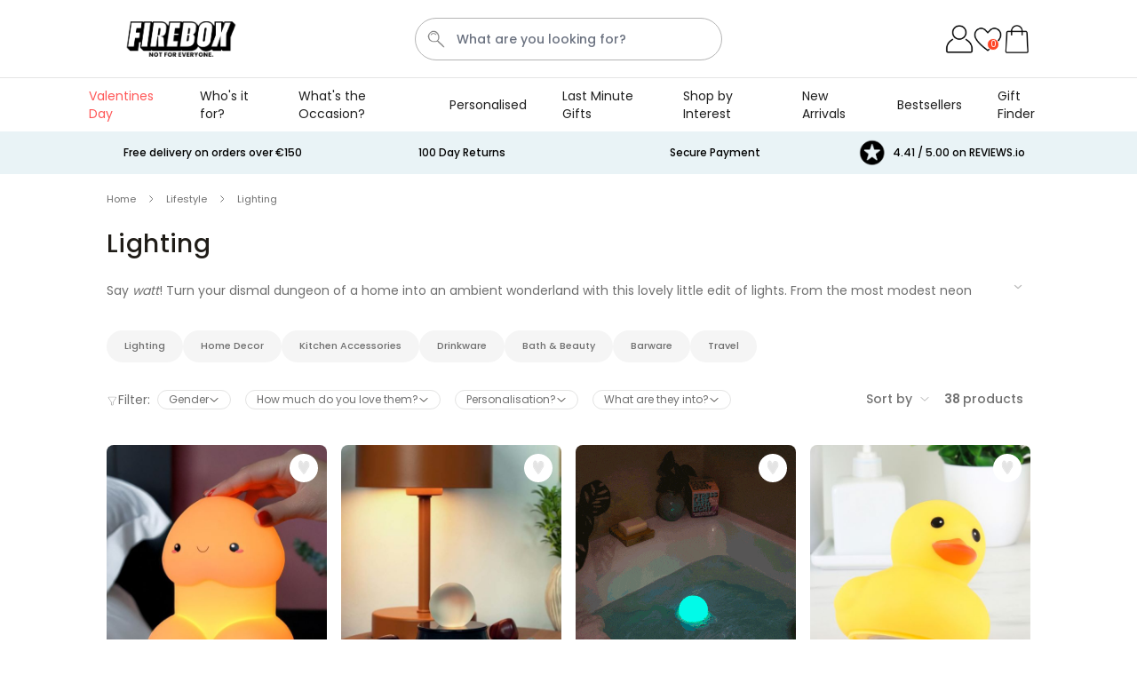

--- FILE ---
content_type: text/html; charset=UTF-8
request_url: https://firebox.com/eu/lighting
body_size: 104400
content:
 <!doctype html><html lang="en"><head ><meta charset="utf-8"/><script type="text/javascript">(window.NREUM||(NREUM={})).init={ajax:{deny_list:["bam.nr-data.net"]},feature_flags:["soft_nav"]};(window.NREUM||(NREUM={})).loader_config={licenseKey:"e3293f3f43",applicationID:"383670777",browserID:"383681026"};;/*! For license information please see nr-loader-rum-1.308.0.min.js.LICENSE.txt */
(()=>{var e,t,r={163:(e,t,r)=>{"use strict";r.d(t,{j:()=>E});var n=r(384),i=r(1741);var a=r(2555);r(860).K7.genericEvents;const s="experimental.resources",o="register",c=e=>{if(!e||"string"!=typeof e)return!1;try{document.createDocumentFragment().querySelector(e)}catch{return!1}return!0};var d=r(2614),u=r(944),l=r(8122);const f="[data-nr-mask]",g=e=>(0,l.a)(e,(()=>{const e={feature_flags:[],experimental:{allow_registered_children:!1,resources:!1},mask_selector:"*",block_selector:"[data-nr-block]",mask_input_options:{color:!1,date:!1,"datetime-local":!1,email:!1,month:!1,number:!1,range:!1,search:!1,tel:!1,text:!1,time:!1,url:!1,week:!1,textarea:!1,select:!1,password:!0}};return{ajax:{deny_list:void 0,block_internal:!0,enabled:!0,autoStart:!0},api:{get allow_registered_children(){return e.feature_flags.includes(o)||e.experimental.allow_registered_children},set allow_registered_children(t){e.experimental.allow_registered_children=t},duplicate_registered_data:!1},browser_consent_mode:{enabled:!1},distributed_tracing:{enabled:void 0,exclude_newrelic_header:void 0,cors_use_newrelic_header:void 0,cors_use_tracecontext_headers:void 0,allowed_origins:void 0},get feature_flags(){return e.feature_flags},set feature_flags(t){e.feature_flags=t},generic_events:{enabled:!0,autoStart:!0},harvest:{interval:30},jserrors:{enabled:!0,autoStart:!0},logging:{enabled:!0,autoStart:!0},metrics:{enabled:!0,autoStart:!0},obfuscate:void 0,page_action:{enabled:!0},page_view_event:{enabled:!0,autoStart:!0},page_view_timing:{enabled:!0,autoStart:!0},performance:{capture_marks:!1,capture_measures:!1,capture_detail:!0,resources:{get enabled(){return e.feature_flags.includes(s)||e.experimental.resources},set enabled(t){e.experimental.resources=t},asset_types:[],first_party_domains:[],ignore_newrelic:!0}},privacy:{cookies_enabled:!0},proxy:{assets:void 0,beacon:void 0},session:{expiresMs:d.wk,inactiveMs:d.BB},session_replay:{autoStart:!0,enabled:!1,preload:!1,sampling_rate:10,error_sampling_rate:100,collect_fonts:!1,inline_images:!1,fix_stylesheets:!0,mask_all_inputs:!0,get mask_text_selector(){return e.mask_selector},set mask_text_selector(t){c(t)?e.mask_selector="".concat(t,",").concat(f):""===t||null===t?e.mask_selector=f:(0,u.R)(5,t)},get block_class(){return"nr-block"},get ignore_class(){return"nr-ignore"},get mask_text_class(){return"nr-mask"},get block_selector(){return e.block_selector},set block_selector(t){c(t)?e.block_selector+=",".concat(t):""!==t&&(0,u.R)(6,t)},get mask_input_options(){return e.mask_input_options},set mask_input_options(t){t&&"object"==typeof t?e.mask_input_options={...t,password:!0}:(0,u.R)(7,t)}},session_trace:{enabled:!0,autoStart:!0},soft_navigations:{enabled:!0,autoStart:!0},spa:{enabled:!0,autoStart:!0},ssl:void 0,user_actions:{enabled:!0,elementAttributes:["id","className","tagName","type"]}}})());var p=r(6154),m=r(9324);let h=0;const v={buildEnv:m.F3,distMethod:m.Xs,version:m.xv,originTime:p.WN},b={consented:!1},y={appMetadata:{},get consented(){return this.session?.state?.consent||b.consented},set consented(e){b.consented=e},customTransaction:void 0,denyList:void 0,disabled:!1,harvester:void 0,isolatedBacklog:!1,isRecording:!1,loaderType:void 0,maxBytes:3e4,obfuscator:void 0,onerror:void 0,ptid:void 0,releaseIds:{},session:void 0,timeKeeper:void 0,registeredEntities:[],jsAttributesMetadata:{bytes:0},get harvestCount(){return++h}},_=e=>{const t=(0,l.a)(e,y),r=Object.keys(v).reduce((e,t)=>(e[t]={value:v[t],writable:!1,configurable:!0,enumerable:!0},e),{});return Object.defineProperties(t,r)};var w=r(5701);const x=e=>{const t=e.startsWith("http");e+="/",r.p=t?e:"https://"+e};var R=r(7836),k=r(3241);const A={accountID:void 0,trustKey:void 0,agentID:void 0,licenseKey:void 0,applicationID:void 0,xpid:void 0},S=e=>(0,l.a)(e,A),T=new Set;function E(e,t={},r,s){let{init:o,info:c,loader_config:d,runtime:u={},exposed:l=!0}=t;if(!c){const e=(0,n.pV)();o=e.init,c=e.info,d=e.loader_config}e.init=g(o||{}),e.loader_config=S(d||{}),c.jsAttributes??={},p.bv&&(c.jsAttributes.isWorker=!0),e.info=(0,a.D)(c);const f=e.init,m=[c.beacon,c.errorBeacon];T.has(e.agentIdentifier)||(f.proxy.assets&&(x(f.proxy.assets),m.push(f.proxy.assets)),f.proxy.beacon&&m.push(f.proxy.beacon),e.beacons=[...m],function(e){const t=(0,n.pV)();Object.getOwnPropertyNames(i.W.prototype).forEach(r=>{const n=i.W.prototype[r];if("function"!=typeof n||"constructor"===n)return;let a=t[r];e[r]&&!1!==e.exposed&&"micro-agent"!==e.runtime?.loaderType&&(t[r]=(...t)=>{const n=e[r](...t);return a?a(...t):n})})}(e),(0,n.US)("activatedFeatures",w.B)),u.denyList=[...f.ajax.deny_list||[],...f.ajax.block_internal?m:[]],u.ptid=e.agentIdentifier,u.loaderType=r,e.runtime=_(u),T.has(e.agentIdentifier)||(e.ee=R.ee.get(e.agentIdentifier),e.exposed=l,(0,k.W)({agentIdentifier:e.agentIdentifier,drained:!!w.B?.[e.agentIdentifier],type:"lifecycle",name:"initialize",feature:void 0,data:e.config})),T.add(e.agentIdentifier)}},384:(e,t,r)=>{"use strict";r.d(t,{NT:()=>s,US:()=>u,Zm:()=>o,bQ:()=>d,dV:()=>c,pV:()=>l});var n=r(6154),i=r(1863),a=r(1910);const s={beacon:"bam.nr-data.net",errorBeacon:"bam.nr-data.net"};function o(){return n.gm.NREUM||(n.gm.NREUM={}),void 0===n.gm.newrelic&&(n.gm.newrelic=n.gm.NREUM),n.gm.NREUM}function c(){let e=o();return e.o||(e.o={ST:n.gm.setTimeout,SI:n.gm.setImmediate||n.gm.setInterval,CT:n.gm.clearTimeout,XHR:n.gm.XMLHttpRequest,REQ:n.gm.Request,EV:n.gm.Event,PR:n.gm.Promise,MO:n.gm.MutationObserver,FETCH:n.gm.fetch,WS:n.gm.WebSocket},(0,a.i)(...Object.values(e.o))),e}function d(e,t){let r=o();r.initializedAgents??={},t.initializedAt={ms:(0,i.t)(),date:new Date},r.initializedAgents[e]=t}function u(e,t){o()[e]=t}function l(){return function(){let e=o();const t=e.info||{};e.info={beacon:s.beacon,errorBeacon:s.errorBeacon,...t}}(),function(){let e=o();const t=e.init||{};e.init={...t}}(),c(),function(){let e=o();const t=e.loader_config||{};e.loader_config={...t}}(),o()}},782:(e,t,r)=>{"use strict";r.d(t,{T:()=>n});const n=r(860).K7.pageViewTiming},860:(e,t,r)=>{"use strict";r.d(t,{$J:()=>u,K7:()=>c,P3:()=>d,XX:()=>i,Yy:()=>o,df:()=>a,qY:()=>n,v4:()=>s});const n="events",i="jserrors",a="browser/blobs",s="rum",o="browser/logs",c={ajax:"ajax",genericEvents:"generic_events",jserrors:i,logging:"logging",metrics:"metrics",pageAction:"page_action",pageViewEvent:"page_view_event",pageViewTiming:"page_view_timing",sessionReplay:"session_replay",sessionTrace:"session_trace",softNav:"soft_navigations",spa:"spa"},d={[c.pageViewEvent]:1,[c.pageViewTiming]:2,[c.metrics]:3,[c.jserrors]:4,[c.spa]:5,[c.ajax]:6,[c.sessionTrace]:7,[c.softNav]:8,[c.sessionReplay]:9,[c.logging]:10,[c.genericEvents]:11},u={[c.pageViewEvent]:s,[c.pageViewTiming]:n,[c.ajax]:n,[c.spa]:n,[c.softNav]:n,[c.metrics]:i,[c.jserrors]:i,[c.sessionTrace]:a,[c.sessionReplay]:a,[c.logging]:o,[c.genericEvents]:"ins"}},944:(e,t,r)=>{"use strict";r.d(t,{R:()=>i});var n=r(3241);function i(e,t){"function"==typeof console.debug&&(console.debug("New Relic Warning: https://github.com/newrelic/newrelic-browser-agent/blob/main/docs/warning-codes.md#".concat(e),t),(0,n.W)({agentIdentifier:null,drained:null,type:"data",name:"warn",feature:"warn",data:{code:e,secondary:t}}))}},1687:(e,t,r)=>{"use strict";r.d(t,{Ak:()=>d,Ze:()=>f,x3:()=>u});var n=r(3241),i=r(7836),a=r(3606),s=r(860),o=r(2646);const c={};function d(e,t){const r={staged:!1,priority:s.P3[t]||0};l(e),c[e].get(t)||c[e].set(t,r)}function u(e,t){e&&c[e]&&(c[e].get(t)&&c[e].delete(t),p(e,t,!1),c[e].size&&g(e))}function l(e){if(!e)throw new Error("agentIdentifier required");c[e]||(c[e]=new Map)}function f(e="",t="feature",r=!1){if(l(e),!e||!c[e].get(t)||r)return p(e,t);c[e].get(t).staged=!0,g(e)}function g(e){const t=Array.from(c[e]);t.every(([e,t])=>t.staged)&&(t.sort((e,t)=>e[1].priority-t[1].priority),t.forEach(([t])=>{c[e].delete(t),p(e,t)}))}function p(e,t,r=!0){const s=e?i.ee.get(e):i.ee,c=a.i.handlers;if(!s.aborted&&s.backlog&&c){if((0,n.W)({agentIdentifier:e,type:"lifecycle",name:"drain",feature:t}),r){const e=s.backlog[t],r=c[t];if(r){for(let t=0;e&&t<e.length;++t)m(e[t],r);Object.entries(r).forEach(([e,t])=>{Object.values(t||{}).forEach(t=>{t[0]?.on&&t[0]?.context()instanceof o.y&&t[0].on(e,t[1])})})}}s.isolatedBacklog||delete c[t],s.backlog[t]=null,s.emit("drain-"+t,[])}}function m(e,t){var r=e[1];Object.values(t[r]||{}).forEach(t=>{var r=e[0];if(t[0]===r){var n=t[1],i=e[3],a=e[2];n.apply(i,a)}})}},1738:(e,t,r)=>{"use strict";r.d(t,{U:()=>g,Y:()=>f});var n=r(3241),i=r(9908),a=r(1863),s=r(944),o=r(5701),c=r(3969),d=r(8362),u=r(860),l=r(4261);function f(e,t,r,a){const f=a||r;!f||f[e]&&f[e]!==d.d.prototype[e]||(f[e]=function(){(0,i.p)(c.xV,["API/"+e+"/called"],void 0,u.K7.metrics,r.ee),(0,n.W)({agentIdentifier:r.agentIdentifier,drained:!!o.B?.[r.agentIdentifier],type:"data",name:"api",feature:l.Pl+e,data:{}});try{return t.apply(this,arguments)}catch(e){(0,s.R)(23,e)}})}function g(e,t,r,n,s){const o=e.info;null===r?delete o.jsAttributes[t]:o.jsAttributes[t]=r,(s||null===r)&&(0,i.p)(l.Pl+n,[(0,a.t)(),t,r],void 0,"session",e.ee)}},1741:(e,t,r)=>{"use strict";r.d(t,{W:()=>a});var n=r(944),i=r(4261);class a{#e(e,...t){if(this[e]!==a.prototype[e])return this[e](...t);(0,n.R)(35,e)}addPageAction(e,t){return this.#e(i.hG,e,t)}register(e){return this.#e(i.eY,e)}recordCustomEvent(e,t){return this.#e(i.fF,e,t)}setPageViewName(e,t){return this.#e(i.Fw,e,t)}setCustomAttribute(e,t,r){return this.#e(i.cD,e,t,r)}noticeError(e,t){return this.#e(i.o5,e,t)}setUserId(e,t=!1){return this.#e(i.Dl,e,t)}setApplicationVersion(e){return this.#e(i.nb,e)}setErrorHandler(e){return this.#e(i.bt,e)}addRelease(e,t){return this.#e(i.k6,e,t)}log(e,t){return this.#e(i.$9,e,t)}start(){return this.#e(i.d3)}finished(e){return this.#e(i.BL,e)}recordReplay(){return this.#e(i.CH)}pauseReplay(){return this.#e(i.Tb)}addToTrace(e){return this.#e(i.U2,e)}setCurrentRouteName(e){return this.#e(i.PA,e)}interaction(e){return this.#e(i.dT,e)}wrapLogger(e,t,r){return this.#e(i.Wb,e,t,r)}measure(e,t){return this.#e(i.V1,e,t)}consent(e){return this.#e(i.Pv,e)}}},1863:(e,t,r)=>{"use strict";function n(){return Math.floor(performance.now())}r.d(t,{t:()=>n})},1910:(e,t,r)=>{"use strict";r.d(t,{i:()=>a});var n=r(944);const i=new Map;function a(...e){return e.every(e=>{if(i.has(e))return i.get(e);const t="function"==typeof e?e.toString():"",r=t.includes("[native code]"),a=t.includes("nrWrapper");return r||a||(0,n.R)(64,e?.name||t),i.set(e,r),r})}},2555:(e,t,r)=>{"use strict";r.d(t,{D:()=>o,f:()=>s});var n=r(384),i=r(8122);const a={beacon:n.NT.beacon,errorBeacon:n.NT.errorBeacon,licenseKey:void 0,applicationID:void 0,sa:void 0,queueTime:void 0,applicationTime:void 0,ttGuid:void 0,user:void 0,account:void 0,product:void 0,extra:void 0,jsAttributes:{},userAttributes:void 0,atts:void 0,transactionName:void 0,tNamePlain:void 0};function s(e){try{return!!e.licenseKey&&!!e.errorBeacon&&!!e.applicationID}catch(e){return!1}}const o=e=>(0,i.a)(e,a)},2614:(e,t,r)=>{"use strict";r.d(t,{BB:()=>s,H3:()=>n,g:()=>d,iL:()=>c,tS:()=>o,uh:()=>i,wk:()=>a});const n="NRBA",i="SESSION",a=144e5,s=18e5,o={STARTED:"session-started",PAUSE:"session-pause",RESET:"session-reset",RESUME:"session-resume",UPDATE:"session-update"},c={SAME_TAB:"same-tab",CROSS_TAB:"cross-tab"},d={OFF:0,FULL:1,ERROR:2}},2646:(e,t,r)=>{"use strict";r.d(t,{y:()=>n});class n{constructor(e){this.contextId=e}}},2843:(e,t,r)=>{"use strict";r.d(t,{G:()=>a,u:()=>i});var n=r(3878);function i(e,t=!1,r,i){(0,n.DD)("visibilitychange",function(){if(t)return void("hidden"===document.visibilityState&&e());e(document.visibilityState)},r,i)}function a(e,t,r){(0,n.sp)("pagehide",e,t,r)}},3241:(e,t,r)=>{"use strict";r.d(t,{W:()=>a});var n=r(6154);const i="newrelic";function a(e={}){try{n.gm.dispatchEvent(new CustomEvent(i,{detail:e}))}catch(e){}}},3606:(e,t,r)=>{"use strict";r.d(t,{i:()=>a});var n=r(9908);a.on=s;var i=a.handlers={};function a(e,t,r,a){s(a||n.d,i,e,t,r)}function s(e,t,r,i,a){a||(a="feature"),e||(e=n.d);var s=t[a]=t[a]||{};(s[r]=s[r]||[]).push([e,i])}},3878:(e,t,r)=>{"use strict";function n(e,t){return{capture:e,passive:!1,signal:t}}function i(e,t,r=!1,i){window.addEventListener(e,t,n(r,i))}function a(e,t,r=!1,i){document.addEventListener(e,t,n(r,i))}r.d(t,{DD:()=>a,jT:()=>n,sp:()=>i})},3969:(e,t,r)=>{"use strict";r.d(t,{TZ:()=>n,XG:()=>o,rs:()=>i,xV:()=>s,z_:()=>a});const n=r(860).K7.metrics,i="sm",a="cm",s="storeSupportabilityMetrics",o="storeEventMetrics"},4234:(e,t,r)=>{"use strict";r.d(t,{W:()=>a});var n=r(7836),i=r(1687);class a{constructor(e,t){this.agentIdentifier=e,this.ee=n.ee.get(e),this.featureName=t,this.blocked=!1}deregisterDrain(){(0,i.x3)(this.agentIdentifier,this.featureName)}}},4261:(e,t,r)=>{"use strict";r.d(t,{$9:()=>d,BL:()=>o,CH:()=>g,Dl:()=>_,Fw:()=>y,PA:()=>h,Pl:()=>n,Pv:()=>k,Tb:()=>l,U2:()=>a,V1:()=>R,Wb:()=>x,bt:()=>b,cD:()=>v,d3:()=>w,dT:()=>c,eY:()=>p,fF:()=>f,hG:()=>i,k6:()=>s,nb:()=>m,o5:()=>u});const n="api-",i="addPageAction",a="addToTrace",s="addRelease",o="finished",c="interaction",d="log",u="noticeError",l="pauseReplay",f="recordCustomEvent",g="recordReplay",p="register",m="setApplicationVersion",h="setCurrentRouteName",v="setCustomAttribute",b="setErrorHandler",y="setPageViewName",_="setUserId",w="start",x="wrapLogger",R="measure",k="consent"},5289:(e,t,r)=>{"use strict";r.d(t,{GG:()=>s,Qr:()=>c,sB:()=>o});var n=r(3878),i=r(6389);function a(){return"undefined"==typeof document||"complete"===document.readyState}function s(e,t){if(a())return e();const r=(0,i.J)(e),s=setInterval(()=>{a()&&(clearInterval(s),r())},500);(0,n.sp)("load",r,t)}function o(e){if(a())return e();(0,n.DD)("DOMContentLoaded",e)}function c(e){if(a())return e();(0,n.sp)("popstate",e)}},5607:(e,t,r)=>{"use strict";r.d(t,{W:()=>n});const n=(0,r(9566).bz)()},5701:(e,t,r)=>{"use strict";r.d(t,{B:()=>a,t:()=>s});var n=r(3241);const i=new Set,a={};function s(e,t){const r=t.agentIdentifier;a[r]??={},e&&"object"==typeof e&&(i.has(r)||(t.ee.emit("rumresp",[e]),a[r]=e,i.add(r),(0,n.W)({agentIdentifier:r,loaded:!0,drained:!0,type:"lifecycle",name:"load",feature:void 0,data:e})))}},6154:(e,t,r)=>{"use strict";r.d(t,{OF:()=>c,RI:()=>i,WN:()=>u,bv:()=>a,eN:()=>l,gm:()=>s,mw:()=>o,sb:()=>d});var n=r(1863);const i="undefined"!=typeof window&&!!window.document,a="undefined"!=typeof WorkerGlobalScope&&("undefined"!=typeof self&&self instanceof WorkerGlobalScope&&self.navigator instanceof WorkerNavigator||"undefined"!=typeof globalThis&&globalThis instanceof WorkerGlobalScope&&globalThis.navigator instanceof WorkerNavigator),s=i?window:"undefined"!=typeof WorkerGlobalScope&&("undefined"!=typeof self&&self instanceof WorkerGlobalScope&&self||"undefined"!=typeof globalThis&&globalThis instanceof WorkerGlobalScope&&globalThis),o=Boolean("hidden"===s?.document?.visibilityState),c=/iPad|iPhone|iPod/.test(s.navigator?.userAgent),d=c&&"undefined"==typeof SharedWorker,u=((()=>{const e=s.navigator?.userAgent?.match(/Firefox[/\s](\d+\.\d+)/);Array.isArray(e)&&e.length>=2&&e[1]})(),Date.now()-(0,n.t)()),l=()=>"undefined"!=typeof PerformanceNavigationTiming&&s?.performance?.getEntriesByType("navigation")?.[0]?.responseStart},6389:(e,t,r)=>{"use strict";function n(e,t=500,r={}){const n=r?.leading||!1;let i;return(...r)=>{n&&void 0===i&&(e.apply(this,r),i=setTimeout(()=>{i=clearTimeout(i)},t)),n||(clearTimeout(i),i=setTimeout(()=>{e.apply(this,r)},t))}}function i(e){let t=!1;return(...r)=>{t||(t=!0,e.apply(this,r))}}r.d(t,{J:()=>i,s:()=>n})},6630:(e,t,r)=>{"use strict";r.d(t,{T:()=>n});const n=r(860).K7.pageViewEvent},7699:(e,t,r)=>{"use strict";r.d(t,{It:()=>a,KC:()=>o,No:()=>i,qh:()=>s});var n=r(860);const i=16e3,a=1e6,s="SESSION_ERROR",o={[n.K7.logging]:!0,[n.K7.genericEvents]:!1,[n.K7.jserrors]:!1,[n.K7.ajax]:!1}},7836:(e,t,r)=>{"use strict";r.d(t,{P:()=>o,ee:()=>c});var n=r(384),i=r(8990),a=r(2646),s=r(5607);const o="nr@context:".concat(s.W),c=function e(t,r){var n={},s={},u={},l=!1;try{l=16===r.length&&d.initializedAgents?.[r]?.runtime.isolatedBacklog}catch(e){}var f={on:p,addEventListener:p,removeEventListener:function(e,t){var r=n[e];if(!r)return;for(var i=0;i<r.length;i++)r[i]===t&&r.splice(i,1)},emit:function(e,r,n,i,a){!1!==a&&(a=!0);if(c.aborted&&!i)return;t&&a&&t.emit(e,r,n);var o=g(n);m(e).forEach(e=>{e.apply(o,r)});var d=v()[s[e]];d&&d.push([f,e,r,o]);return o},get:h,listeners:m,context:g,buffer:function(e,t){const r=v();if(t=t||"feature",f.aborted)return;Object.entries(e||{}).forEach(([e,n])=>{s[n]=t,t in r||(r[t]=[])})},abort:function(){f._aborted=!0,Object.keys(f.backlog).forEach(e=>{delete f.backlog[e]})},isBuffering:function(e){return!!v()[s[e]]},debugId:r,backlog:l?{}:t&&"object"==typeof t.backlog?t.backlog:{},isolatedBacklog:l};return Object.defineProperty(f,"aborted",{get:()=>{let e=f._aborted||!1;return e||(t&&(e=t.aborted),e)}}),f;function g(e){return e&&e instanceof a.y?e:e?(0,i.I)(e,o,()=>new a.y(o)):new a.y(o)}function p(e,t){n[e]=m(e).concat(t)}function m(e){return n[e]||[]}function h(t){return u[t]=u[t]||e(f,t)}function v(){return f.backlog}}(void 0,"globalEE"),d=(0,n.Zm)();d.ee||(d.ee=c)},8122:(e,t,r)=>{"use strict";r.d(t,{a:()=>i});var n=r(944);function i(e,t){try{if(!e||"object"!=typeof e)return(0,n.R)(3);if(!t||"object"!=typeof t)return(0,n.R)(4);const r=Object.create(Object.getPrototypeOf(t),Object.getOwnPropertyDescriptors(t)),a=0===Object.keys(r).length?e:r;for(let s in a)if(void 0!==e[s])try{if(null===e[s]){r[s]=null;continue}Array.isArray(e[s])&&Array.isArray(t[s])?r[s]=Array.from(new Set([...e[s],...t[s]])):"object"==typeof e[s]&&"object"==typeof t[s]?r[s]=i(e[s],t[s]):r[s]=e[s]}catch(e){r[s]||(0,n.R)(1,e)}return r}catch(e){(0,n.R)(2,e)}}},8362:(e,t,r)=>{"use strict";r.d(t,{d:()=>a});var n=r(9566),i=r(1741);class a extends i.W{agentIdentifier=(0,n.LA)(16)}},8374:(e,t,r)=>{r.nc=(()=>{try{return document?.currentScript?.nonce}catch(e){}return""})()},8990:(e,t,r)=>{"use strict";r.d(t,{I:()=>i});var n=Object.prototype.hasOwnProperty;function i(e,t,r){if(n.call(e,t))return e[t];var i=r();if(Object.defineProperty&&Object.keys)try{return Object.defineProperty(e,t,{value:i,writable:!0,enumerable:!1}),i}catch(e){}return e[t]=i,i}},9324:(e,t,r)=>{"use strict";r.d(t,{F3:()=>i,Xs:()=>a,xv:()=>n});const n="1.308.0",i="PROD",a="CDN"},9566:(e,t,r)=>{"use strict";r.d(t,{LA:()=>o,bz:()=>s});var n=r(6154);const i="xxxxxxxx-xxxx-4xxx-yxxx-xxxxxxxxxxxx";function a(e,t){return e?15&e[t]:16*Math.random()|0}function s(){const e=n.gm?.crypto||n.gm?.msCrypto;let t,r=0;return e&&e.getRandomValues&&(t=e.getRandomValues(new Uint8Array(30))),i.split("").map(e=>"x"===e?a(t,r++).toString(16):"y"===e?(3&a()|8).toString(16):e).join("")}function o(e){const t=n.gm?.crypto||n.gm?.msCrypto;let r,i=0;t&&t.getRandomValues&&(r=t.getRandomValues(new Uint8Array(e)));const s=[];for(var o=0;o<e;o++)s.push(a(r,i++).toString(16));return s.join("")}},9908:(e,t,r)=>{"use strict";r.d(t,{d:()=>n,p:()=>i});var n=r(7836).ee.get("handle");function i(e,t,r,i,a){a?(a.buffer([e],i),a.emit(e,t,r)):(n.buffer([e],i),n.emit(e,t,r))}}},n={};function i(e){var t=n[e];if(void 0!==t)return t.exports;var a=n[e]={exports:{}};return r[e](a,a.exports,i),a.exports}i.m=r,i.d=(e,t)=>{for(var r in t)i.o(t,r)&&!i.o(e,r)&&Object.defineProperty(e,r,{enumerable:!0,get:t[r]})},i.f={},i.e=e=>Promise.all(Object.keys(i.f).reduce((t,r)=>(i.f[r](e,t),t),[])),i.u=e=>"nr-rum-1.308.0.min.js",i.o=(e,t)=>Object.prototype.hasOwnProperty.call(e,t),e={},t="NRBA-1.308.0.PROD:",i.l=(r,n,a,s)=>{if(e[r])e[r].push(n);else{var o,c;if(void 0!==a)for(var d=document.getElementsByTagName("script"),u=0;u<d.length;u++){var l=d[u];if(l.getAttribute("src")==r||l.getAttribute("data-webpack")==t+a){o=l;break}}if(!o){c=!0;var f={296:"sha512-+MIMDsOcckGXa1EdWHqFNv7P+JUkd5kQwCBr3KE6uCvnsBNUrdSt4a/3/L4j4TxtnaMNjHpza2/erNQbpacJQA=="};(o=document.createElement("script")).charset="utf-8",i.nc&&o.setAttribute("nonce",i.nc),o.setAttribute("data-webpack",t+a),o.src=r,0!==o.src.indexOf(window.location.origin+"/")&&(o.crossOrigin="anonymous"),f[s]&&(o.integrity=f[s])}e[r]=[n];var g=(t,n)=>{o.onerror=o.onload=null,clearTimeout(p);var i=e[r];if(delete e[r],o.parentNode&&o.parentNode.removeChild(o),i&&i.forEach(e=>e(n)),t)return t(n)},p=setTimeout(g.bind(null,void 0,{type:"timeout",target:o}),12e4);o.onerror=g.bind(null,o.onerror),o.onload=g.bind(null,o.onload),c&&document.head.appendChild(o)}},i.r=e=>{"undefined"!=typeof Symbol&&Symbol.toStringTag&&Object.defineProperty(e,Symbol.toStringTag,{value:"Module"}),Object.defineProperty(e,"__esModule",{value:!0})},i.p="https://js-agent.newrelic.com/",(()=>{var e={374:0,840:0};i.f.j=(t,r)=>{var n=i.o(e,t)?e[t]:void 0;if(0!==n)if(n)r.push(n[2]);else{var a=new Promise((r,i)=>n=e[t]=[r,i]);r.push(n[2]=a);var s=i.p+i.u(t),o=new Error;i.l(s,r=>{if(i.o(e,t)&&(0!==(n=e[t])&&(e[t]=void 0),n)){var a=r&&("load"===r.type?"missing":r.type),s=r&&r.target&&r.target.src;o.message="Loading chunk "+t+" failed: ("+a+": "+s+")",o.name="ChunkLoadError",o.type=a,o.request=s,n[1](o)}},"chunk-"+t,t)}};var t=(t,r)=>{var n,a,[s,o,c]=r,d=0;if(s.some(t=>0!==e[t])){for(n in o)i.o(o,n)&&(i.m[n]=o[n]);if(c)c(i)}for(t&&t(r);d<s.length;d++)a=s[d],i.o(e,a)&&e[a]&&e[a][0](),e[a]=0},r=self["webpackChunk:NRBA-1.308.0.PROD"]=self["webpackChunk:NRBA-1.308.0.PROD"]||[];r.forEach(t.bind(null,0)),r.push=t.bind(null,r.push.bind(r))})(),(()=>{"use strict";i(8374);var e=i(8362),t=i(860);const r=Object.values(t.K7);var n=i(163);var a=i(9908),s=i(1863),o=i(4261),c=i(1738);var d=i(1687),u=i(4234),l=i(5289),f=i(6154),g=i(944),p=i(384);const m=e=>f.RI&&!0===e?.privacy.cookies_enabled;function h(e){return!!(0,p.dV)().o.MO&&m(e)&&!0===e?.session_trace.enabled}var v=i(6389),b=i(7699);class y extends u.W{constructor(e,t){super(e.agentIdentifier,t),this.agentRef=e,this.abortHandler=void 0,this.featAggregate=void 0,this.loadedSuccessfully=void 0,this.onAggregateImported=new Promise(e=>{this.loadedSuccessfully=e}),this.deferred=Promise.resolve(),!1===e.init[this.featureName].autoStart?this.deferred=new Promise((t,r)=>{this.ee.on("manual-start-all",(0,v.J)(()=>{(0,d.Ak)(e.agentIdentifier,this.featureName),t()}))}):(0,d.Ak)(e.agentIdentifier,t)}importAggregator(e,t,r={}){if(this.featAggregate)return;const n=async()=>{let n;await this.deferred;try{if(m(e.init)){const{setupAgentSession:t}=await i.e(296).then(i.bind(i,3305));n=t(e)}}catch(e){(0,g.R)(20,e),this.ee.emit("internal-error",[e]),(0,a.p)(b.qh,[e],void 0,this.featureName,this.ee)}try{if(!this.#t(this.featureName,n,e.init))return(0,d.Ze)(this.agentIdentifier,this.featureName),void this.loadedSuccessfully(!1);const{Aggregate:i}=await t();this.featAggregate=new i(e,r),e.runtime.harvester.initializedAggregates.push(this.featAggregate),this.loadedSuccessfully(!0)}catch(e){(0,g.R)(34,e),this.abortHandler?.(),(0,d.Ze)(this.agentIdentifier,this.featureName,!0),this.loadedSuccessfully(!1),this.ee&&this.ee.abort()}};f.RI?(0,l.GG)(()=>n(),!0):n()}#t(e,r,n){if(this.blocked)return!1;switch(e){case t.K7.sessionReplay:return h(n)&&!!r;case t.K7.sessionTrace:return!!r;default:return!0}}}var _=i(6630),w=i(2614),x=i(3241);class R extends y{static featureName=_.T;constructor(e){var t;super(e,_.T),this.setupInspectionEvents(e.agentIdentifier),t=e,(0,c.Y)(o.Fw,function(e,r){"string"==typeof e&&("/"!==e.charAt(0)&&(e="/"+e),t.runtime.customTransaction=(r||"http://custom.transaction")+e,(0,a.p)(o.Pl+o.Fw,[(0,s.t)()],void 0,void 0,t.ee))},t),this.importAggregator(e,()=>i.e(296).then(i.bind(i,3943)))}setupInspectionEvents(e){const t=(t,r)=>{t&&(0,x.W)({agentIdentifier:e,timeStamp:t.timeStamp,loaded:"complete"===t.target.readyState,type:"window",name:r,data:t.target.location+""})};(0,l.sB)(e=>{t(e,"DOMContentLoaded")}),(0,l.GG)(e=>{t(e,"load")}),(0,l.Qr)(e=>{t(e,"navigate")}),this.ee.on(w.tS.UPDATE,(t,r)=>{(0,x.W)({agentIdentifier:e,type:"lifecycle",name:"session",data:r})})}}class k extends e.d{constructor(e){var t;(super(),f.gm)?(this.features={},(0,p.bQ)(this.agentIdentifier,this),this.desiredFeatures=new Set(e.features||[]),this.desiredFeatures.add(R),(0,n.j)(this,e,e.loaderType||"agent"),t=this,(0,c.Y)(o.cD,function(e,r,n=!1){if("string"==typeof e){if(["string","number","boolean"].includes(typeof r)||null===r)return(0,c.U)(t,e,r,o.cD,n);(0,g.R)(40,typeof r)}else(0,g.R)(39,typeof e)},t),function(e){(0,c.Y)(o.Dl,function(t,r=!1){if("string"!=typeof t&&null!==t)return void(0,g.R)(41,typeof t);const n=e.info.jsAttributes["enduser.id"];r&&null!=n&&n!==t?(0,a.p)(o.Pl+"setUserIdAndResetSession",[t],void 0,"session",e.ee):(0,c.U)(e,"enduser.id",t,o.Dl,!0)},e)}(this),function(e){(0,c.Y)(o.nb,function(t){if("string"==typeof t||null===t)return(0,c.U)(e,"application.version",t,o.nb,!1);(0,g.R)(42,typeof t)},e)}(this),function(e){(0,c.Y)(o.d3,function(){e.ee.emit("manual-start-all")},e)}(this),function(e){(0,c.Y)(o.Pv,function(t=!0){if("boolean"==typeof t){if((0,a.p)(o.Pl+o.Pv,[t],void 0,"session",e.ee),e.runtime.consented=t,t){const t=e.features.page_view_event;t.onAggregateImported.then(e=>{const r=t.featAggregate;e&&!r.sentRum&&r.sendRum()})}}else(0,g.R)(65,typeof t)},e)}(this),this.run()):(0,g.R)(21)}get config(){return{info:this.info,init:this.init,loader_config:this.loader_config,runtime:this.runtime}}get api(){return this}run(){try{const e=function(e){const t={};return r.forEach(r=>{t[r]=!!e[r]?.enabled}),t}(this.init),n=[...this.desiredFeatures];n.sort((e,r)=>t.P3[e.featureName]-t.P3[r.featureName]),n.forEach(r=>{if(!e[r.featureName]&&r.featureName!==t.K7.pageViewEvent)return;if(r.featureName===t.K7.spa)return void(0,g.R)(67);const n=function(e){switch(e){case t.K7.ajax:return[t.K7.jserrors];case t.K7.sessionTrace:return[t.K7.ajax,t.K7.pageViewEvent];case t.K7.sessionReplay:return[t.K7.sessionTrace];case t.K7.pageViewTiming:return[t.K7.pageViewEvent];default:return[]}}(r.featureName).filter(e=>!(e in this.features));n.length>0&&(0,g.R)(36,{targetFeature:r.featureName,missingDependencies:n}),this.features[r.featureName]=new r(this)})}catch(e){(0,g.R)(22,e);for(const e in this.features)this.features[e].abortHandler?.();const t=(0,p.Zm)();delete t.initializedAgents[this.agentIdentifier]?.features,delete this.sharedAggregator;return t.ee.get(this.agentIdentifier).abort(),!1}}}var A=i(2843),S=i(782);class T extends y{static featureName=S.T;constructor(e){super(e,S.T),f.RI&&((0,A.u)(()=>(0,a.p)("docHidden",[(0,s.t)()],void 0,S.T,this.ee),!0),(0,A.G)(()=>(0,a.p)("winPagehide",[(0,s.t)()],void 0,S.T,this.ee)),this.importAggregator(e,()=>i.e(296).then(i.bind(i,2117))))}}var E=i(3969);class I extends y{static featureName=E.TZ;constructor(e){super(e,E.TZ),f.RI&&document.addEventListener("securitypolicyviolation",e=>{(0,a.p)(E.xV,["Generic/CSPViolation/Detected"],void 0,this.featureName,this.ee)}),this.importAggregator(e,()=>i.e(296).then(i.bind(i,9623)))}}new k({features:[R,T,I],loaderType:"lite"})})()})();</script>
<meta name="title" content="Unusual Lighting and Ambient Night Lights | FIREBOX®"/>
<meta name="description" content="Say watt! Turn your dismal dungeon into an ambient wonderland - neon lights, unique lava lamps and even, Illumibowl."/>
<meta name="keywords" content="licht, led, lampe, dekoration, style, lifestyle"/>
<meta name="robots" content="INDEX,FOLLOW"/>
<meta name="viewport" content="width=device-width, initial-scale=1, maximum-scale=1"/>
<title>Unusual Lighting and Ambient Night Lights | FIREBOX®</title>
<link  rel="stylesheet" type="text/css"  defer="defer" href="https://firebox.eu/static/version1768461516/frontend/Radbag/hyva/en_GB/css/styles.css?tas=version20260115v1" />
<link  rel="stylesheet" type="text/css"  media="all" href="https://firebox.eu/static/version1768461516/frontend/Radbag/hyva/en_GB/Algolia_AlgoliaSearch/css/grid.css?tas=version20260115v1" />
<link  rel="stylesheet" type="text/css"  media="all" href="https://firebox.eu/static/version1768461516/frontend/Radbag/hyva/en_GB/Algolia_AlgoliaSearch/css/algolia-reset.css?tas=version20260115v1" />
<link  rel="stylesheet" type="text/css"  media="all" href="https://firebox.eu/static/version1768461516/frontend/Radbag/hyva/en_GB/Algolia_AlgoliaSearch/css/recommend.css?tas=version20260115v1" />
<link  rel="canonical" href="https://firebox.com/eu/lighting" />
<link  rel="icon" type="image/x-icon" href="https://firebox.eu/media/favicon/stores/26/favicon-32x32_180x180_1.jpg" />
<link  rel="shortcut icon" type="image/x-icon" href="https://firebox.eu/media/favicon/stores/26/favicon-32x32_180x180_1.jpg" />
<meta name="google-site-verification" content="AJFJR8RB2xs16PSOlIZ5UaU9tLPRvxq7_LBJmr8umgc" />

<!-- Matomo Tag Manager -->
<script>
var _mtm = window._mtm = window._mtm || [];
_mtm.push({'mtm.startTime': (new Date().getTime()), 'event': 'mtm.Start'});
var d=document, g=d.createElement('script'), s=d.getElementsByTagName('script')[0];
g.async=true; g.src='https://upsidedown.radbag.de/scripts/matomo/js/container_ws4jLUAB.js'; s.parentNode.insertBefore(g,s);
</script>
<!-- End Matomo Tag Manager -->

<script>
  window.dataLayer = window.dataLayer || [];
	
  window.gtag = function() { dataLayer.push(arguments); }

  window.gtag('consent', 'default', {
    ad_storage: 'granted',
    analytics_storage: 'granted',
    ad_user_data: 'granted',
    ad_personalization: 'granted',
    wait_for_update: 500
  });
</script>    <script>
    const firedEvents = JSON.parse(sessionStorage.getItem('__cvg_events_dedup') || '{}');
    const isDuplicateEvent = (eventData) => {
        if (eventData.triggered) return true;
        eventData.triggered = true;
        if (!eventData.eventID) return false;
        const key = `${eventData.eventName}::${eventData.eventID}`;
        if (firedEvents[key]) return true;
        firedEvents[key] = true;
        sessionStorage.setItem('__cvg_events_dedup', JSON.stringify(firedEvents));
        return false;
    };

    const processIdentify = function (sectionData) {
        const aliases = sectionData?.cvg_aliases;
        const profileProperties = sectionData?.cvg_profile_properties;
        if (aliases || profileProperties) {
            window.cvg({
                method: 'set',
                aliases,
                profileProperties
            })
        }
    }

    const processSection = (sectionData) => {
        processIdentify(sectionData);
        const cvgEvents = sectionData?.cvg_events || {};
        for (const eventId in cvgEvents) {
            const eventData = cvgEvents[eventId];
            if (!isDuplicateEvent(eventData)) window.cvg(eventData);
        }
    }

    window.addEventListener('private-content-loaded', function(event) {
        processSection(event.detail.data.cart);
        processSection(event.detail.data.customer);
    });</script><script type="text/x-magento-init">
    {"*":{"converge": {}}}</script> <script>    const publicToken = "Qf1gIt";
    if (window !== window.parent) {
        // we are in an iframe
        window.cvg = (e) => {
            console.info('Skipping tracking a Converge event because the pixel is loaded in an iFrame:', e);
        }
    } else if (!publicToken) {
        window.cvg = (e) => {
            console.warn('Cannot track event because Converge public token is not set:', e);
        }
    } else {
        !function(){"use strict";!function(e,t,c,n,s,o,r){e.cvg||(s=e.cvg=function(){
        s.process?s.process.apply(s,arguments):s.queue.push(arguments)},s.queue=[],(o=
        t.createElement(c)).async=1,o.src="https://static.runconverge.com/pixels/"+publicToken+".js",
        (r=t.getElementsByTagName(c)[0]).parentNode.insertBefore(o,r))}(window,document,
        "script")}();
    }

    window.cvg||(cvg=function(){cvg.process?cvg.process.apply(cvg,arguments):cvg.queue.push(arguments)},cvg.queue=[]);
    window.cvg({ method: 'set', eventProperties: {"$magento_store_name":"Firebox.com EU","$magento_store_id":"26"} })
    window.cvg({ method: "track", eventName: "$page_load" });</script> <script type="text/javascript" >
    var eventNames = [
        "wheel",
        "touchstart",
        "mouseover",
        "scroll",
        "keydown"
    ];
    function addMultiEventListener(element, eventNames, listener) {
        for (var i=0, iLen=eventNames.length; i<iLen; i++) {
            element.addEventListener(eventNames[i], listener, true);
        }
    }
    function removeMultiEventListener(element, eventNames, listener) {
        for (var i=0, iLen=eventNames.length; i<iLen; i++) {
            element.removeEventListener(eventNames[i], listener, true);
        }
    }
    var isMtmLoaded = false;
    const loadMtmScript = () => {
        if (!isMtmLoaded){
            var _mtm = window._mtm = window._mtm || [];
            var mtmData;
            _mtm.push({'mtm.startTime': (new Date().getTime()), 'event': 'mtm.Start'});
            var d=document, g=d.createElement('script'), s=d.getElementsByTagName('script')[0];
            g.async=true;
            g.onload = () => {
                
                let product = [];
                if (typeof require !== 'undefined') {
                    products = document.querySelectorAll('.products [id^="product-item"]');
                } else {
                    products = document.querySelectorAll('.product-slider a.product, .products a.product');
                }
                if (products.length) {
                    products.forEach(function(product) {
                        product.addEventListener('click', function(event, s) {
                            const regex = /_(\d+)$/;
                            let productId = '';
                            if (product.id) {
                                const matches = product.id.match(regex);
                                if (matches.length) {
                                    productId = matches[1];
                                }
                            } else {
                                if (product.parentElement) {
                                    let parentElementNode = product.parentElement.nodeName.toLowerCase();
                                    if (parentElementNode == 'form') {
                                        productId = product.parentElement.querySelector('input[name="product"]').value;
                                    }
                                }
                            }
                            if (productId) {
                                const productData = window['JAJUMA_MATOMO_PRODUCT_DATA_ID_' + productId] || {};
                                productData.item_id = productId;
                                mtmData = {
                                    'event': 'click_product',
                                    'ecommerce': {
                                        'items': [productData]
                                    }
                                }
                                _mtm.push(mtmData);
                            }
                        })
                    })
                }
                
                                    const categoryData = {"breadcrumb":["Lifestyle","Lighting"],"category_id":"399","category_name":"Lighting","size":38,"page_path":"https:\/\/firebox.eu\/lighting","page_title":null,"page_type":"category","virtual_page":""};
                    mtmData = {
                        'event': 'view_category',
                        'ecommerce': {
                            'items': [categoryData]
                        }
                    }
                    _mtm.push(mtmData);
                  if (typeof require !== 'undefined') {
                    require(['Magento_Customer/js/customer-data'], function(customerData) {
                        let sectionData = customerData.get('cart');
                        sectionData.subscribe(function (cartValue) {
                            if (cartValue.mtmUpdateCart) {
                                mtmData = {
                                    'event': cartValue.mtmUpdateCart.event,
                                    'ecommerce': {
                                        'items': cartValue.mtmUpdateCart.item,
                                        'qty': cartValue.mtmUpdateCart.qty
                                    }
                                }
                                _mtm.push(mtmData);
                            }
                        });
                    });
                } else {
                    window.addEventListener("private-content-loaded", event => {
                        const sectionData = event.detail.data;
                        if (sectionData) {
                            const cart = sectionData.cart;
                            if (!cart.triggered) {
                                if (cart.mtmUpdateCart) {
                                    mtmData = {
                                        'event': cart.mtmUpdateCart.event,
                                        'ecommerce': {
                                            'items': cart.mtmUpdateCart.item,
                                            'qty': cart.mtmUpdateCart.qty
                                        }
                                    }
                                    _mtm.push(mtmData);
                                }
                                sectionData.cart.triggered = true;
                            }
                        }
                    });
                }

                
                  }
            g.src='https://upsidedown.radbag.de/scripts/matomo/js/container_ws4jLUAB.js'; s.parentNode.insertBefore(g,s);
            removeMultiEventListener(window, eventNames, loadMtmScript);
        } else {
            removeMultiEventListener(window, eventNames, loadMtmScript);
        }
    }
        addMultiEventListener(window, eventNames, loadMtmScript);
    </script>   <script>
		/* dataLayer */
		window.dataLayer = window.dataLayer || [];	
		
		/* Algolia User Token */
		var algoliaUserToken = getCookie('aa-search');
		if(algoliaUserToken == null) {
			algoliaUserToken = getCookie('_ALGOLIA');
		}

		getCookie('_ALGOLIA') == '' ? document.cookie = "_ALGOLIA=12341234" : '';
		
        let random = Math.floor(Date.now() * Math.random());
        dataLayer.push({"eventID": random});
		
		var pageType = 'category';
		dataLayer.push({
			"referrer": document.referrer,
			"url_path": window.location.pathname,
			"url": window.location.href,
			"url_hostname": window.location.host,
			"clicked_element_text": window.location.host,
			"ecomm_pagetype": 'category',
			"pageType": 'category',
			"customerGroup": 'NOT LOGGED IN',
			"customerGroupId": 0,
			"algoliaUserToken": algoliaUserToken
		});
		
					 dataLayer.push({
				"productcategory": 'Lighting'
			});			
		    document.addEventListener('click', function(e) {
			e = e || window.event;
			var target = e.target || e.srcElement,
			text = target.textContent || target.innerText;   
			window.dataLayer.clicked_element_text = text;
		}, false);
		
		function getCookie(name) {
			var cookieArr = document.cookie.split(";");
			for(var i = 0; i < cookieArr.length; i++) {
				var cookiePair = cookieArr[i].split("=");
				if(name == cookiePair[0].trim()) {
					return decodeURIComponent(cookiePair[1]);
				}
			} 
			return null;
		}</script>  <!-- GTM -->  <script>
			var move = 0;
			function moveCursor(){
				if(move == 0){
					(function(w,d,s,l,i){w[l]=w[l]||[];w[l].push({'gtm.start':
					new Date().getTime(),event:'gtm.js'});var f=d.getElementsByTagName(s)[0],
					j=d.createElement(s),dl=l!='dataLayer'?'&l='+l:'';j.async=true;j.src=
					'https://www.googletagmanager.com/gtm.js?id='+i+dl;f.parentNode.insertBefore(j,f);
					})(window,document,'script','dataLayer','GTM-WDDXP2F');
					move = 1;
				}
			}
			addEventListener('mousemove', moveCursor, false);
			addEventListener('touchstart', moveCursor, false);
			addEventListener('scroll', moveCursor, false);</script>        <script>
    var BASE_URL = 'https://firebox.eu/';
    var THEME_PATH = 'https://firebox.eu/static/version1768461516/frontend/Radbag/hyva/en_GB';
    var COOKIE_CONFIG = {
        "expires": null,
        "path": "\u002Feu",
        "domain": ".firebox.com",
        "secure": true,
        "lifetime": "86400",
        "cookie_restriction_enabled": false    };
    var CURRENT_STORE_CODE = 'fireboxeu';
    var CURRENT_WEBSITE_ID = '17';

    window.hyva = window.hyva || {}

    window.cookie_consent_groups = window.cookie_consent_groups || {}
    window.cookie_consent_groups['necessary'] = true;

    window.cookie_consent_config = window.cookie_consent_config || {};
    window.cookie_consent_config['necessary'] = [].concat(
        window.cookie_consent_config['necessary'] || [],
        [
            'user_allowed_save_cookie',
            'form_key',
            'mage-messages',
            'private_content_version',
            'mage-cache-sessid',
            'last_visited_store',
            'section_data_ids'
        ]
    );</script> <script>
    'use strict';
    (function( hyva, undefined ) {

        function lifetimeToExpires(options, defaults) {

            const lifetime = options.lifetime || defaults.lifetime;

            if (lifetime) {
                const date = new Date;
                date.setTime(date.getTime() + lifetime * 1000);
                return date;
            }

            return null;
        }

        function generateRandomString() {

            const allowedCharacters = '0123456789abcdefghijklmnopqrstuvwxyzABCDEFGHIJKLMNOPQRSTUVWXYZ',
                length = 16;

            let formKey = '',
                charactersLength = allowedCharacters.length;

            for (let i = 0; i < length; i++) {
                formKey += allowedCharacters[Math.round(Math.random() * (charactersLength - 1))]
            }

            return formKey;
        }

        const sessionCookieMarker = {noLifetime: true}

        const cookieTempStorage = {};

        const internalCookie = {
            get(name) {
                const v = document.cookie.match('(^|;) ?' + name + '=([^;]*)(;|$)');
                return v ? v[2] : null;
            },
            set(name, value, days, skipSetDomain) {
                let expires,
                    path,
                    domain,
                    secure,
                    samesite;

                const defaultCookieConfig = {
                    expires: null,
                    path: '/',
                    domain: null,
                    secure: false,
                    lifetime: null,
                    samesite: 'lax'
                };

                const cookieConfig = window.COOKIE_CONFIG || {};

                expires = days && days !== sessionCookieMarker
                    ? lifetimeToExpires({lifetime: 24 * 60 * 60 * days, expires: null}, defaultCookieConfig)
                    : lifetimeToExpires(window.COOKIE_CONFIG, defaultCookieConfig) || defaultCookieConfig.expires;

                path = cookieConfig.path || defaultCookieConfig.path;
                domain = !skipSetDomain && (cookieConfig.domain || defaultCookieConfig.domain);
                secure = cookieConfig.secure || defaultCookieConfig.secure;
                samesite = cookieConfig.samesite || defaultCookieConfig.samesite;

                document.cookie = name + "=" + encodeURIComponent(value) +
                    (expires && days !== sessionCookieMarker ? '; expires=' + expires.toGMTString() : '') +
                    (path ? '; path=' + path : '') +
                    (domain ? '; domain=' + domain : '') +
                    (secure ? '; secure' : '') +
                    (samesite ? '; samesite=' + samesite : 'lax');
            },
            isWebsiteAllowedToSaveCookie() {
                const allowedCookies = this.get('user_allowed_save_cookie');
                if (allowedCookies) {
                    const allowedWebsites = JSON.parse(unescape(allowedCookies));

                    return allowedWebsites[CURRENT_WEBSITE_ID] === 1;
                }
                return false;
            },
            getGroupByCookieName(name) {
                const cookieConsentConfig = window.cookie_consent_config || {};
                let group = null;
                for (let prop in cookieConsentConfig) {
                    if (!cookieConsentConfig.hasOwnProperty(prop)) continue;
                    if (cookieConsentConfig[prop].includes(name)) {
                        group = prop;
                        break;
                    }
                }
                return group;
            },
            isCookieAllowed(name) {
                const cookieGroup = this.getGroupByCookieName(name);
                return cookieGroup
                    ? window.cookie_consent_groups[cookieGroup]
                    : this.isWebsiteAllowedToSaveCookie();
            },
            saveTempStorageCookies() {
                for (const [name, data] of Object.entries(cookieTempStorage)) {
                    if (this.isCookieAllowed(name)) {
                        this.set(name, data['value'], data['days'], data['skipSetDomain']);
                        delete cookieTempStorage[name];
                    }
                }
            }
        };

        hyva.getCookie = (name) => {
            const cookieConfig = window.COOKIE_CONFIG || {};

            if (cookieConfig.cookie_restriction_enabled && ! internalCookie.isCookieAllowed(name)) {
                return cookieTempStorage[name] ? cookieTempStorage[name]['value'] : null;
            }

            return internalCookie.get(name);
        }

        hyva.setCookie = (name, value, days, skipSetDomain) => {
            const cookieConfig = window.COOKIE_CONFIG || {};

            if (cookieConfig.cookie_restriction_enabled && ! internalCookie.isCookieAllowed(name)) {
                cookieTempStorage[name] = {value, days, skipSetDomain};
                return;
            }
            return internalCookie.set(name, value, days, skipSetDomain);
        }


        hyva.setSessionCookie = (name, value, skipSetDomain) => {
            return hyva.setCookie(name, value, sessionCookieMarker, skipSetDomain)
        }

        hyva.getBrowserStorage = () => {
            const browserStorage = window.localStorage || window.sessionStorage;
            if (!browserStorage) {
                console.warn('Browser Storage is unavailable');
                return false;
            }
            try {
                browserStorage.setItem('storage_test', '1');
                browserStorage.removeItem('storage_test');
            } catch (error) {
                console.warn('Browser Storage is not accessible', error);
                return false;
            }
            return browserStorage;
        }

        hyva.postForm = (postParams) => {
            const form = document.createElement("form");

            let data = postParams.data;

            if (! postParams.skipUenc && ! data.uenc) {
                data.uenc = btoa(window.location.href);
            }
            form.method = "POST";
            form.action = postParams.action;

            Object.keys(postParams.data).map(key => {
                const field = document.createElement("input");
                field.type = 'hidden'
                field.value = postParams.data[key];
                field.name = key;
                form.appendChild(field);
            });

            const form_key = document.createElement("input");
            form_key.type = 'hidden';
            form_key.value = hyva.getFormKey();
            form_key.name="form_key";
            form.appendChild(form_key);

            document.body.appendChild(form);

            form.submit();
        }

        hyva.getFormKey = function () {
            let formKey = hyva.getCookie('form_key');

            if (!formKey) {
                formKey = generateRandomString();
                hyva.setCookie('form_key', formKey);
            }

            return formKey;
        }

        hyva.formatPrice = (value, showSign, options = {}) => {
            const formatter = new Intl.NumberFormat(
                'en\u002DGB',
                Object.assign({
                    style: 'currency',
                    currency: 'EUR',
                    signDisplay: showSign ? 'always' : 'auto'
                }, options)
            );
            return (typeof Intl.NumberFormat.prototype.formatToParts === 'function') ?
                formatter.formatToParts(value).map(({type, value}) => {
                    switch (type) {
                        case 'currency':
                            return '\u20AC' || value;
                        case 'minusSign':
                            return '- ';
                        case 'plusSign':
                            return '+ ';
                        default :
                            return value;
                    }
                }).reduce((string, part) => string + part) :
                formatter.format(value);
        }

 const formatStr = function (str, nStart) {
            const args = Array.from(arguments).slice(2);

            return str.replace(/(%+)([0-9]+)/g, (m, p, n) => {
                const idx = parseInt(n) - nStart;

                if (args[idx] === null || args[idx] === void 0) {
                    return m;
                }
                return p.length % 2
                    ? p.slice(0, -1).replace('%%', '%') + args[idx]
                    : p.replace('%%', '%') + n;
            })
        }

 hyva.str = function (string) {
            const args = Array.from(arguments);
            args.splice(1, 0, 1);

            return formatStr.apply(undefined, args);
        }

 hyva.strf = function () {
            const args = Array.from(arguments);
            args.splice(1, 0, 0);

            return formatStr.apply(undefined, args);
        }

        /**
         * Take a html string as `content` parameter and
         * extract an element from the DOM to replace in
         * the current page under the same selector,
         * defined by `targetSelector`
         */
        hyva.replaceDomElement = (targetSelector, content) => {
            
            const parser = new DOMParser();
            const doc = parser.parseFromString(content, 'text/html');
            const contentNode = doc.querySelector(targetSelector);

            
            if (!contentNode) {
                return;
            }

            hyva.activateScripts(contentNode)

            
            document.querySelector(targetSelector).replaceWith(contentNode);

            
            window.dispatchEvent(new CustomEvent("reload-customer-section-data"));
            hyva.initMessages();
        }

        hyva.activateScripts = (contentNode) => {
            
            
            
            const tmpScripts = contentNode.getElementsByTagName('script');

            if (tmpScripts.length > 0) {
                
                
                const scripts = [];
                for (let i = 0; i < tmpScripts.length; i++) {
                    scripts.push(tmpScripts[i]);
                }

                
                for (let i = 0; i < scripts.length; i++) {
                    let script = document.createElement('script');
                    script.innerHTML = scripts[i].innerHTML;

                    document.head.appendChild(script);

                    
                    scripts[i].parentNode.removeChild(scripts[i]);
                }
            }
            return contentNode;
        }

 const replace = {['+']: '-', ['/']: '_', ['=']: ','};
        hyva.getUenc = () => btoa(window.location.href).replace(/[+/=]/g, match => replace[match]);

        let currentTrap;

        const focusableElements = (rootElement) => {
            const selector = 'button, [href], input, select, textarea, details, [tabindex]:not([tabindex="-1"]';
            return Array.from(rootElement.querySelectorAll(selector))
                .filter(el => {
                    return el.style.display !== 'none'
                        && !el.disabled
                        && el.tabIndex !== -1
                        && (el.offsetWidth || el.offsetHeight || el.getClientRects().length)
                })
        }

        const focusTrap = (e) => {
            const isTabPressed = e.key === 'Tab' || e.keyCode === 9;
            if (!isTabPressed) return;

            const focusable = focusableElements(currentTrap)
            const firstFocusableElement = focusable[0]
            const lastFocusableElement = focusable[focusable.length - 1]

            e.shiftKey
                ? document.activeElement === firstFocusableElement && (lastFocusableElement.focus(), e.preventDefault())
                : document.activeElement === lastFocusableElement && (firstFocusableElement.focus(), e.preventDefault())
        };

        hyva.releaseFocus = (rootElement) => {
            if (currentTrap && (!rootElement || rootElement === currentTrap)) {
                currentTrap.removeEventListener('keydown', focusTrap)
                currentTrap = null
            }
        }
        hyva.trapFocus = (rootElement) => {
            if (!rootElement) return;
            hyva.releaseFocus()
            currentTrap = rootElement
            rootElement.addEventListener('keydown', focusTrap)
            const firstElement = focusableElements(rootElement)[0]
            firstElement && firstElement.focus()
        }

                hyva.alpineInitialized = (fn) => window.addEventListener('alpine:initialized', fn, {once: true})
         window.addEventListener('user-allowed-save-cookie', () => internalCookie.saveTempStorageCookies())

    }( window.hyva = window.hyva || {} ));</script> <script>
    if (!window.IntersectionObserver) {
        window.IntersectionObserver = function (callback) {
            this.observe = el => el && callback(this.takeRecords());
            this.takeRecords = () => [{isIntersecting: true, intersectionRatio: 1}];
            this.disconnect = () => {};
            this.unobserve = () => {};
        }
    }</script> <script>
    window.addEventListener('DOMContentLoaded', () => {
        if (window._amSwiperLoaded) {
            return;
        }

        
        const script = document.createElement('script');
        script.src = 'https://firebox.eu/static/version1768461516/frontend/Radbag/hyva/en_GB/Amasty_ShopByBrandHyvaCompatibility/js/swiper.min.js';
        script.async = true;
        document.body.appendChild(script);

        window._amSwiperLoaded = true;

        script.onload = () => {
            
            window.dispatchEvent(new CustomEvent('amSwiperLoaded', {}));
        }

        
        const styles = document.createElement('link');
        styles.rel = 'stylesheet';
        styles.href = 'https://firebox.eu/static/version1768461516/frontend/Radbag/hyva/en_GB/Amasty_ShopByBrandHyvaCompatibility/css/swiper.min.css';

        document.head.appendChild(styles);
    });</script><link rel="alternate" href="https://firebox.com/eu/lighting" hreflang="en" /><link rel="alternate" href="https://www.cadeauxfolies.fr/eclairage" hreflang="fr-FR" /><link rel="alternate" href="https://www.radbag.de/beleuchtung" hreflang="de-DE" /><link rel="alternate" href="https://www.radbag.ch/beleuchtung" hreflang="de-CH" /><link rel="alternate" href="https://www.cadeauxfolies.ch/eclairage" hreflang="fr-CH" /><link rel="alternate" href="https://www.troppotogo.it/illuminazione" hreflang="it-IT" /><link rel="alternate" href="https://www.radbag.nl/verlichting" hreflang="nl-NL" /><link rel="alternate" href="https://www.radbag.at/beleuchtung" hreflang="de-AT" /><link rel="alternate" href="https://www.radbag.be/verlichting" hreflang="nl-BE" /><link rel="alternate" href="https://www.cadeauxfolies.be/eclairage" hreflang="fr-BE" /><link rel="alternate" href="https://www.radbag.dk/belysning" hreflang="da-DK" /><link rel="alternate" href="https://firebox.es/iluminacion" hreflang="es-ES" /><link rel="alternate" href="https://firebox.com/lighting" hreflang="en-GB" /><link rel="alternate" href="https://firebox.com/intl/lighting" hreflang="en-US" /></head><body id="html-body" class="page-with-filter page-products categorypath-lighting category-lighting storeid-26 catalog-category-view page-layout-1column"> <script nonce='OXo4MDJzbTR6eWpybDNqa3N0MWQ0d3Z6dzE4ZmIxbm0=' >
    'use strict';
    (function (blackbird) {

        const addEventListenerOnElementToLoad = (elementToLoad, source) => new Promise((resolve, reject) => {
            elementToLoad.addEventListener('load', () => {
                elementToLoad.dataset.loaded = true;
                resolve(elementToLoad);
            })

            elementToLoad.addEventListener('error', () => {
                reject(new Error(`[External resource loader] : The resource "${source}", failed to load.`));
            });
        });

        blackbird.loadExternalScript = async (source) => {
            const scriptWithSameSrc = document.querySelector(`script[src="${source}"][data-loaded]`);

            if (scriptWithSameSrc && scriptWithSameSrc.dataset.loaded === 'true') {
                return scriptWithSameSrc;
            }

            const script = scriptWithSameSrc ?? document.createElement('script');
            script.type = 'text/javascript';
            script.async = true;
            script.src = source;
            script.dataset.loaded = false;

            document.head.appendChild(script);
            await addEventListenerOnElementToLoad(script, source);
            return script;
        }

        blackbird.loadExternalStyle = async (source) => {
            const linkWithSameHref = document.querySelector(`link[href="${source}"][data-loaded]`);

            if (linkWithSameHref && linkWithSameHref.dataset.loaded === 'true') {
                return linkWithSameHref;
            }

            const link = linkWithSameHref ?? document.createElement('link');
            link.type = 'text/css'
            link.rel = 'stylesheet';
            link.href = source;
            link.dataset.loaded = false;

            document.head.prepend(link);
            await addEventListenerOnElementToLoad(link, source);
            return link;
        }

        blackbird.loadExternalResource = (source) => {
            const scriptUrlRegex = /\.(js)$/i;
            const styleUrlRegex = /\.(css)$/i;

            if (scriptUrlRegex.test(source)) {
                return blackbird.loadExternalScript(source);
            }

            if (styleUrlRegex.test(source)) {
                return blackbird.loadExternalStyle(source);
            }
        }

    }(window.blackbird = window.blackbird || {}));</script>  <!-- GTM --><noscript><iframe src="https://www.googletagmanager.com/ns.html?id=GTM-WDDXP2F" height="0" width="0" style="display:none;visibility:hidden"></iframe></noscript>    <script type="text/x-magento-init">
{
    "*": {
        "Wallee_Payment/js/wallee-device": {
            "scriptUrl" : "https://app-wallee.com/s/65938/payment/device.js?sessionIdentifier=",
            "identifierUrl" : "https://firebox.eu/wallee_payment/checkout/deviceSession/"
        }
    }
}</script><input name="form_key" type="hidden" value="ls1reufFqKt7KxZv" />  <noscript><section class="message global noscript border-b-2 border-blue-500 bg-blue-50 shadow-none m-0 px-0 rounded-none font-normal"><div class="container text-center"><p><strong>JavaScript seems to be disabled in your browser.</strong> <span> For the best experience on our site, be sure to turn on Javascript in your browser.</span></p></div></section></noscript>   <script>
    document.body.addEventListener('touchstart', () => {}, {passive: true})</script> <div class="page-wrapper"><p> </p><header class="page-header"> <a class="action skip sr-only focus:not-sr-only focus:absolute focus:z-40 focus:bg-white contentarea" href="#contentarea"><span> Skip to Content</span></a>  <script defer>
    function initHeader () {
        var fragment = document.createDocumentFragment();
        
        return {
            searchOpen: false,
            cart: {},
            visibleSearch: false,
            getData(data) {
                if(!this.visibleSearch) {
                    this.visibleSearch = true;
                    document.getElementById('menu-search-icon').click();
                }
                document.querySelector(".algolia-search-input").classList.remove("hidden");
				document.querySelector(".algolia-search-input-loading").classList.add("hidden");
                setTimeout(() => {
                    document.getElementById('autocomplete-0-input').onkeydown = function(){
                        document.getElementById('recommended-wrapper').style.opacity = "0";
                        document.getElementById('recommended-wrapper').style.height = "0";
                    }
                    var specifiedElement = document.getElementById('autocomplete-0-input');
                    document.addEventListener('click', function(event) {
                        var isClickInside = specifiedElement.contains(event.target);
                        if (isClickInside && specifiedElement.value == '') {
                            document.getElementById('recommended-wrapper').style.opacity = "1";
                            document.getElementById('recommended-wrapper').style.height = "400px";
                        }
                        else {
                            document.getElementById('recommended-wrapper').style.opacity = "0";
                            document.getElementById('recommended-wrapper').style.height = "0";
                        }
                    });
				},500);
                if (data.cart) { this.cart = data.cart }
            },
            menu: initHeaderNavigation(),
            isMobile: false,
            mobileAlgolia: 0,
            desktopAlgolia: 0,
            algoliaContainer: '',
            checkIsMobileResolution() {
                if(window.matchMedia('(max-width: 767px)').matches) {
                    this.isMobile = true;
                    this.mobileAlgolia = this.mobileAlgolia+1;
                    this.desktopAlgolia = 0;
                } else {
                    this.isMobile = false;
                    this.mobileAlgolia = 0;
                    this.desktopAlgolia = this.desktopAlgolia+1;
                }
            },
            algoliaChangePosition() {
                if(this.mobileAlgolia == 1) {
                    this.isChanged = false;
                    document.getElementById('algolia-autocomplete-container-mobile').appendChild(this.algoliaContainer);
                } else if(this.desktopAlgolia == 1) {
                    document.querySelector('.algolia-search-block').appendChild(this.algoliaContainer);
                }
            },
        }
    }
    var link2 = document.createElement('link');
    var link5 = document.createElement('link');
    link2.setAttribute('rel', 'stylesheet');
    link5.setAttribute('rel', 'stylesheet');
    link2.setAttribute('type', 'text/css');
    link5.setAttribute('type', 'text/css');
    link2.setAttribute('href', 'https://fonts.googleapis.com/css2?family=Poppins:wght@400;500;600;700&display=swap');
    link5.setAttribute('href', 'https://fonts.googleapis.com/css2?family=Lexend+Deca:wght@500;700&display=swap');

    document.head.appendChild(link2);
    document.head.appendChild(link5);</script><nav id="header" class="" x-data="initHeader()" x-init="checkIsMobileResolution()" @resize.window.debounce="checkIsMobileResolution()" @keydown.window.escape="searchOpen = false;" @private-content-loaded.window="getData(event.detail.data)" ><div class="bg-white relative header-wrapper"><div class="h-82px 2xl:h-24 lg:h-88px lg:border-b border-borderImg"><div class="h-82px 2xl:h-24 lg:h-88px max-w-1920px mx-auto flex justify-between px-4 md:px-72px xl:px-120px items-center "><!--Logo--><div class="flex-1 flex items-center header-logo"> <div class="header-logo"><a class="" href="https://firebox.eu/" title="Firebox&#x20;-&#x20;Shop&#x20;For&#x20;The&#x20;Unusual" aria-label="store logo"><img class="w-auto max-h-10 h-auto 2lg:m-auto" src="https://firebox.eu/media/logo/stores/26/Firebox-Website-Logo-PNG.png" title="Firebox&#x20;-&#x20;Shop&#x20;For&#x20;The&#x20;Unusual" alt="Firebox&#x20;-&#x20;Shop&#x20;For&#x20;The&#x20;Unusual" width="189" height="64" /></a></div></div><div class="flex flex-1 gap-4"><!--Search--><button id="menu-search-icon" class="rounded p-1 hover:bg-primary/10 outline-offset-2 hidden" @click.prevent=" searchOpen = !searchOpen; $dispatch('search-open'); " aria-label="Toggle&#x20;search&#x20;form" aria-haspopup="true" :aria-expanded="searchOpen" x-ref="searchButton" ><svg xmlns="http://www.w3.org/2000/svg" fill="none" viewBox="0 0 24 24" stroke-width="2" stroke="currentColor" class="md:h-6 md:w-6" width="28" height="28" aria-hidden="true"><path stroke-linecap="round" stroke-linejoin="round" d="M21 21l-6-6m2-5a7 7 0 11-14 0 7 7 0 0114 0z"></path></svg></button> <div class=" order-2 lg:order-1 md:flex search-header-block bg-white flex-initial lg:flex-1 h-60px md:w-48 lg:w-full items-center 2lg:h-20 shadow-none 2lg:w-72 2lg:p-0 z-9999 md:z-70 lg:z-995 search-autocomplete" x-show="true"><span id="menu-search-icon" class="hidden"></span> <div class="w-full block py-2" id="search-content" x-cloak x-show="true" @keydown.escape=" $refs.searchButton.focus(); " > <div class="algolia-search-input-loading aa-Input relative border border-borderImg 2xl:h-12 h-10 rounded-full overflow-hidden search-input-block w-full md:w-280px pl-46px input-text transition appearance-none focus:outline-none focus:ring-0 focus:text-primary pl-42px pr-2 py-2 text-sm font-medium text-grayColor focus:border-borderImg" style="animation-delay:0.2s"><div class="aa-InputWrapperPrefix absolute top-7px md:top-11px flex" style="left:-1px;"><label class="aa-Label m-0 leading-none" for="autocomplete-0-input" id="autocomplete-0-label"><button class="aa-SubmitButton leading-none" type="submit" title="Submit"></button></label> <span class="pl-11px pt-0.5 text-sm leading-5" style="color:#6b7280">What are you looking for?</span></div></div><div class="algolia-search-block"><div id="algoliaAutocomplete" class="block block-search algolia-search-input mx-auto w-full md:w-5/6 xl:w-9/12 2xl:w-1/2 algolia-search-block hidden" ></div></div><div id="panelContainer" class="" x-data="initAutocompleteInsight"></div><script>
        'use strict';

        function initAutocompleteInsight() {
            return {
                bindClickEvent(element, eventName, objectID, indexName, position, queryId) {
                    element.querySelector('.algoliasearch-autocomplete-hit')?.addEventListener("click", function () {
                        buildInsightsEventData(eventName, objectID, indexName, position, queryId);
                    });
                }
            }
        }</script><style> #panelContainer .aa-Panel{ top: 68px !important; position: absolute; z-index: 99999; box-shadow: 0 4px 6px rgba(0, 0, 0, 0.1); margin-top: 0.25rem; padding-top: 0.5rem; background-color: white; width: 100%; border-radius: 0.5rem; display: block; } .aa-PanelLayout mark,.highlight mark,.search-item mark { background-color: #D0D5F6; } @media all and (max-width: 768px) { #panelContainer .aa-Panel{top: 36px !important;} .menu-open #panelContainer .aa-Panel{width: 100% !important;left: 20px !important;} }</style></div>   <div id="recommended-wrapper" class="recommended-wrapper"><div class="most_searches ml-2 md:ml-5"><p style="width: fit-content;color: #6B7280;border-bottom: 1px solid #6B7280;" class="border-b font-bold text-xs">Most searched</p><div class="flex gap-2 mt-4 mb-2 overflow-y-hidden overflow-x-auto whitespace-nowrap disable-scrollbar"> <a href="/catalogsearch/result/?q=molecular%20gastronomy%20kit" class="flex gap-2 cursor-pointer font-semibold border rounded-full px-3 py-1 md:border-categories text-categoriesSearch text-xs capitalize">molecular gastronomy kit</a>  <a href="/catalogsearch/result/?q=cat" class="flex gap-2 cursor-pointer font-semibold border rounded-full px-3 py-1 md:border-categories text-categoriesSearch text-xs capitalize">cat</a>  <a href="/catalogsearch/result/?q=pet" class="flex gap-2 cursor-pointer font-semibold border rounded-full px-3 py-1 md:border-categories text-categoriesSearch text-xs capitalize">pet</a>  <a href="/catalogsearch/result/?q=bath" class="flex gap-2 cursor-pointer font-semibold border rounded-full px-3 py-1 md:border-categories text-categoriesSearch text-xs capitalize">bath</a>  <a href="/catalogsearch/result/?q=t" class="flex gap-2 cursor-pointer font-semibold border rounded-full px-3 py-1 md:border-categories text-categoriesSearch text-xs capitalize">t</a>  <a href="/catalogsearch/result/?q=dog" class="flex gap-2 cursor-pointer font-semibold border rounded-full px-3 py-1 md:border-categories text-categoriesSearch text-xs capitalize">dog</a>  <a href="/catalogsearch/result/?q=cup" class="flex gap-2 cursor-pointer font-semibold border rounded-full px-3 py-1 md:border-categories text-categoriesSearch text-xs capitalize">cup</a>  <a href="/catalogsearch/result/?q=lord" class="flex gap-2 cursor-pointer font-semibold border rounded-full px-3 py-1 md:border-categories text-categoriesSearch text-xs capitalize">lord</a>  <a href="/catalogsearch/result/?q=bathrobe" class="flex gap-2 cursor-pointer font-semibold border rounded-full px-3 py-1 md:border-categories text-categoriesSearch text-xs capitalize">bathrobe</a>  <a href="/catalogsearch/result/?q=e" class="flex gap-2 cursor-pointer font-semibold border rounded-full px-3 py-1 md:border-categories text-categoriesSearch text-xs capitalize">e</a> </div></div><div class="favorite_products mt-4"><p style="width: fit-content;color: #6B7280;border-bottom: 1px solid #6B7280;" class="ml-2 md:ml-5 border-b font-bold text-xs">Favourite products</p><div class="favorite_products_wrapper"> <a href="https://firebox.eu/personalised-beer-stein-with-face-and-logo"><div class="favorite-image"><img loading="lazy" class="mx-auto object-cover h-full w-full rounded-xl" width="100" height="100" src="https://www.radbag.de/media/catalog/product/cache/4e5172d3f8f0437962c3c24e15295923/b/i/birra_moretti_1200x1200px_alllll_v1.jpg" alt="Personalised Beer Stein with Face and Logo"></div><div class="favorite_products_text flex flex-col justify-center flex-1 gap-2"> <div><span style="display:inline-block;margin-bottom:0" class="px-2 py-1 items-center justify-center bg-labelbg text-labeltext text-xs font-medium rounded-lg" href="">Personalizable</span></div> <h3>Personalised Beer Stein with Face and Logo</h3>  <div class="rating-summary flex justify-start gap-1" >   <svg xmlns="http://www.w3.org/2000/svg" class="detail-star fill-current w-4 h-4" viewBox="0 0 18 18" style="color: #FFC303" fill="currentColor"><path d="M9.049 2.927c.3-.921 1.603-.921 1.902 0l1.07 3.292a1 1 0 00.95.69h3.462c.969 0 1.371 1.24.588 1.81l-2.8 2.034a1 1 0 00-.364 1.118l1.07 3.292c.3.921-.755 1.688-1.54 1.118l-2.8-2.034a1 1 0 00-1.175 0l-2.8 2.034c-.784.57-1.838-.197-1.539-1.118l1.07-3.292a1 1 0 00-.364-1.118L2.98 8.72c-.783-.57-.38-1.81.588-1.81h3.461a1 1 0 00.951-.69l1.07-3.292z"/></svg>  <svg xmlns="http://www.w3.org/2000/svg" class="detail-star fill-current w-4 h-4" viewBox="0 0 18 18" style="color: #FFC303" fill="currentColor"><path d="M9.049 2.927c.3-.921 1.603-.921 1.902 0l1.07 3.292a1 1 0 00.95.69h3.462c.969 0 1.371 1.24.588 1.81l-2.8 2.034a1 1 0 00-.364 1.118l1.07 3.292c.3.921-.755 1.688-1.54 1.118l-2.8-2.034a1 1 0 00-1.175 0l-2.8 2.034c-.784.57-1.838-.197-1.539-1.118l1.07-3.292a1 1 0 00-.364-1.118L2.98 8.72c-.783-.57-.38-1.81.588-1.81h3.461a1 1 0 00.951-.69l1.07-3.292z"/></svg>  <svg xmlns="http://www.w3.org/2000/svg" class="detail-star fill-current w-4 h-4" viewBox="0 0 18 18" style="color: #FFC303" fill="currentColor"><path d="M9.049 2.927c.3-.921 1.603-.921 1.902 0l1.07 3.292a1 1 0 00.95.69h3.462c.969 0 1.371 1.24.588 1.81l-2.8 2.034a1 1 0 00-.364 1.118l1.07 3.292c.3.921-.755 1.688-1.54 1.118l-2.8-2.034a1 1 0 00-1.175 0l-2.8 2.034c-.784.57-1.838-.197-1.539-1.118l1.07-3.292a1 1 0 00-.364-1.118L2.98 8.72c-.783-.57-.38-1.81.588-1.81h3.461a1 1 0 00.951-.69l1.07-3.292z"/></svg>  <svg xmlns="http://www.w3.org/2000/svg" class="detail-star fill-current w-4 h-4" viewBox="0 0 18 18" style="color: #FFC303" fill="currentColor"><path d="M9.049 2.927c.3-.921 1.603-.921 1.902 0l1.07 3.292a1 1 0 00.95.69h3.462c.969 0 1.371 1.24.588 1.81l-2.8 2.034a1 1 0 00-.364 1.118l1.07 3.292c.3.921-.755 1.688-1.54 1.118l-2.8-2.034a1 1 0 00-1.175 0l-2.8 2.034c-.784.57-1.838-.197-1.539-1.118l1.07-3.292a1 1 0 00-.364-1.118L2.98 8.72c-.783-.57-.38-1.81.588-1.81h3.461a1 1 0 00.951-.69l1.07-3.292z"/></svg>   <svg xmlns="http://www.w3.org/2000/svg" viewBox="0 0 18 18" fill="currentColor" class="detail-star w-4 h-4"><defs><linearGradient id="partialFill"><stop offset="0%" stop-color="#FFC303"/><stop offset="85%" stop-color="#FFC303"/><stop offset="85%" stop-color="#F6F6F6"/><stop offset="100%" stop-color="#F6F6F6"/></linearGradient></defs><g fill="url(#partialFill)"><path d="M9.049 2.927c.3-.921 1.603-.921 1.902 0l1.07 3.292a1 1 0 00.95.69h3.462c.969 0 1.371 1.24.588 1.81l-2.8 2.034a1 1 0 00-.364 1.118l1.07 3.292c.3.921-.755 1.688-1.54 1.118l-2.8-2.034a1 1 0 00-1.175 0l-2.8 2.034c-.784.57-1.838-.197-1.539-1.118l1.07-3.292a1 1 0 00-.364-1.118L2.98 8.72c-.783-.57-.38-1.81.588-1.81h3.461a1 1 0 00.951-.69l1.07-3.292z"/></g></svg>   </div> <div class="lifetime"><span class="text-blackfont font-semibold">Purchased 67,000</span> times</div><div class="text-sm"> €29.99 </div></div></a>  <a href="https://firebox.eu/personalised-photo-collage-poster-with-text"><div class="favorite-image"><img loading="lazy" class="mx-auto object-cover h-full w-full rounded-xl" width="100" height="100" src="https://www.radbag.de/media/catalog/product/cache/4e5172d3f8f0437962c3c24e15295923/f/o/foto-square-poster_1200x1200px_en_2.jpg" alt="Personalised Photo Collage Poster with Text"></div><div class="favorite_products_text flex flex-col justify-center flex-1 gap-2"> <div><span style="display:inline-block;margin-bottom:0" class="px-2 py-1 items-center justify-center bg-labelbg text-labeltext text-xs font-medium rounded-lg" href="">Personalizable</span></div> <h3>Personalised Photo Collage Poster with Text</h3>  <div class="rating-summary flex justify-start gap-1 h-4"><svg xmlns="http://www.w3.org/2000/svg" viewBox="0 0 18 18" fill="currentColor" class="detail-star w-4 h-4"><defs><linearGradient id="partialFill"><stop offset="0%" stop-color="#FFC303"/><stop offset="0%" stop-color="#FFC303"/><stop offset="0%" stop-color="#F6F6F6"/><stop offset="100%" stop-color="#F6F6F6"/></linearGradient></defs><g fill="url(#partialFill)"><path d="M9.049 2.927c.3-.921 1.603-.921 1.902 0l1.07 3.292a1 1 0 00.95.69h3.462c.969 0 1.371 1.24.588 1.81l-2.8 2.034a1 1 0 00-.364 1.118l1.07 3.292c.3.921-.755 1.688-1.54 1.118l-2.8-2.034a1 1 0 00-1.175 0l-2.8 2.034c-.784.57-1.838-.197-1.539-1.118l1.07-3.292a1 1 0 00-.364-1.118L2.98 8.72c-.783-.57-.38-1.81.588-1.81h3.461a1 1 0 00.951-.69l1.07-3.292z"/></g></svg><svg xmlns="http://www.w3.org/2000/svg" viewBox="0 0 18 18" fill="currentColor" class="detail-star w-4 h-4"><defs><linearGradient id="partialFill"><stop offset="0%" stop-color="#FFC303"/><stop offset="0%" stop-color="#FFC303"/><stop offset="0%" stop-color="#F6F6F6"/><stop offset="100%" stop-color="#F6F6F6"/></linearGradient></defs><g fill="url(#partialFill)"><path d="M9.049 2.927c.3-.921 1.603-.921 1.902 0l1.07 3.292a1 1 0 00.95.69h3.462c.969 0 1.371 1.24.588 1.81l-2.8 2.034a1 1 0 00-.364 1.118l1.07 3.292c.3.921-.755 1.688-1.54 1.118l-2.8-2.034a1 1 0 00-1.175 0l-2.8 2.034c-.784.57-1.838-.197-1.539-1.118l1.07-3.292a1 1 0 00-.364-1.118L2.98 8.72c-.783-.57-.38-1.81.588-1.81h3.461a1 1 0 00.951-.69l1.07-3.292z"/></g></svg><svg xmlns="http://www.w3.org/2000/svg" viewBox="0 0 18 18" fill="currentColor" class="detail-star w-4 h-4"><defs><linearGradient id="partialFill"><stop offset="0%" stop-color="#FFC303"/><stop offset="0%" stop-color="#FFC303"/><stop offset="0%" stop-color="#F6F6F6"/><stop offset="100%" stop-color="#F6F6F6"/></linearGradient></defs><g fill="url(#partialFill)"><path d="M9.049 2.927c.3-.921 1.603-.921 1.902 0l1.07 3.292a1 1 0 00.95.69h3.462c.969 0 1.371 1.24.588 1.81l-2.8 2.034a1 1 0 00-.364 1.118l1.07 3.292c.3.921-.755 1.688-1.54 1.118l-2.8-2.034a1 1 0 00-1.175 0l-2.8 2.034c-.784.57-1.838-.197-1.539-1.118l1.07-3.292a1 1 0 00-.364-1.118L2.98 8.72c-.783-.57-.38-1.81.588-1.81h3.461a1 1 0 00.951-.69l1.07-3.292z"/></g></svg><svg xmlns="http://www.w3.org/2000/svg" viewBox="0 0 18 18" fill="currentColor" class="detail-star w-4 h-4"><defs><linearGradient id="partialFill"><stop offset="0%" stop-color="#FFC303"/><stop offset="0%" stop-color="#FFC303"/><stop offset="0%" stop-color="#F6F6F6"/><stop offset="100%" stop-color="#F6F6F6"/></linearGradient></defs><g fill="url(#partialFill)"><path d="M9.049 2.927c.3-.921 1.603-.921 1.902 0l1.07 3.292a1 1 0 00.95.69h3.462c.969 0 1.371 1.24.588 1.81l-2.8 2.034a1 1 0 00-.364 1.118l1.07 3.292c.3.921-.755 1.688-1.54 1.118l-2.8-2.034a1 1 0 00-1.175 0l-2.8 2.034c-.784.57-1.838-.197-1.539-1.118l1.07-3.292a1 1 0 00-.364-1.118L2.98 8.72c-.783-.57-.38-1.81.588-1.81h3.461a1 1 0 00.951-.69l1.07-3.292z"/></g></svg><svg xmlns="http://www.w3.org/2000/svg" viewBox="0 0 18 18" fill="currentColor" class="detail-star w-4 h-4"><defs><linearGradient id="partialFill"><stop offset="0%" stop-color="#FFC303"/><stop offset="0%" stop-color="#FFC303"/><stop offset="0%" stop-color="#F6F6F6"/><stop offset="100%" stop-color="#F6F6F6"/></linearGradient></defs><g fill="url(#partialFill)"><path d="M9.049 2.927c.3-.921 1.603-.921 1.902 0l1.07 3.292a1 1 0 00.95.69h3.462c.969 0 1.371 1.24.588 1.81l-2.8 2.034a1 1 0 00-.364 1.118l1.07 3.292c.3.921-.755 1.688-1.54 1.118l-2.8-2.034a1 1 0 00-1.175 0l-2.8 2.034c-.784.57-1.838-.197-1.539-1.118l1.07-3.292a1 1 0 00-.364-1.118L2.98 8.72c-.783-.57-.38-1.81.588-1.81h3.461a1 1 0 00.951-.69l1.07-3.292z"/></g></svg></div> <div class="lifetime"><span class="text-blackfont font-semibold">Purchased 3,000</span> times</div><div class="text-sm"> €19.99 </div></div></a>  <a href="https://firebox.eu/axolotl-slippers"><div class="favorite-image"><img loading="lazy" class="mx-auto object-cover h-full w-full rounded-xl" width="100" height="100" src="https://www.radbag.de/media/catalog/product/cache/4e5172d3f8f0437962c3c24e15295923/a/x/axelot_slippers_1.jpg" alt="Axolotl Slippers"></div><div class="favorite_products_text flex flex-col justify-center flex-1 gap-2"> <h3>Axolotl Slippers</h3>  <div class="rating-summary flex justify-start gap-1 h-4"><svg xmlns="http://www.w3.org/2000/svg" viewBox="0 0 18 18" fill="currentColor" class="detail-star w-4 h-4"><defs><linearGradient id="partialFill"><stop offset="0%" stop-color="#FFC303"/><stop offset="0%" stop-color="#FFC303"/><stop offset="0%" stop-color="#F6F6F6"/><stop offset="100%" stop-color="#F6F6F6"/></linearGradient></defs><g fill="url(#partialFill)"><path d="M9.049 2.927c.3-.921 1.603-.921 1.902 0l1.07 3.292a1 1 0 00.95.69h3.462c.969 0 1.371 1.24.588 1.81l-2.8 2.034a1 1 0 00-.364 1.118l1.07 3.292c.3.921-.755 1.688-1.54 1.118l-2.8-2.034a1 1 0 00-1.175 0l-2.8 2.034c-.784.57-1.838-.197-1.539-1.118l1.07-3.292a1 1 0 00-.364-1.118L2.98 8.72c-.783-.57-.38-1.81.588-1.81h3.461a1 1 0 00.951-.69l1.07-3.292z"/></g></svg><svg xmlns="http://www.w3.org/2000/svg" viewBox="0 0 18 18" fill="currentColor" class="detail-star w-4 h-4"><defs><linearGradient id="partialFill"><stop offset="0%" stop-color="#FFC303"/><stop offset="0%" stop-color="#FFC303"/><stop offset="0%" stop-color="#F6F6F6"/><stop offset="100%" stop-color="#F6F6F6"/></linearGradient></defs><g fill="url(#partialFill)"><path d="M9.049 2.927c.3-.921 1.603-.921 1.902 0l1.07 3.292a1 1 0 00.95.69h3.462c.969 0 1.371 1.24.588 1.81l-2.8 2.034a1 1 0 00-.364 1.118l1.07 3.292c.3.921-.755 1.688-1.54 1.118l-2.8-2.034a1 1 0 00-1.175 0l-2.8 2.034c-.784.57-1.838-.197-1.539-1.118l1.07-3.292a1 1 0 00-.364-1.118L2.98 8.72c-.783-.57-.38-1.81.588-1.81h3.461a1 1 0 00.951-.69l1.07-3.292z"/></g></svg><svg xmlns="http://www.w3.org/2000/svg" viewBox="0 0 18 18" fill="currentColor" class="detail-star w-4 h-4"><defs><linearGradient id="partialFill"><stop offset="0%" stop-color="#FFC303"/><stop offset="0%" stop-color="#FFC303"/><stop offset="0%" stop-color="#F6F6F6"/><stop offset="100%" stop-color="#F6F6F6"/></linearGradient></defs><g fill="url(#partialFill)"><path d="M9.049 2.927c.3-.921 1.603-.921 1.902 0l1.07 3.292a1 1 0 00.95.69h3.462c.969 0 1.371 1.24.588 1.81l-2.8 2.034a1 1 0 00-.364 1.118l1.07 3.292c.3.921-.755 1.688-1.54 1.118l-2.8-2.034a1 1 0 00-1.175 0l-2.8 2.034c-.784.57-1.838-.197-1.539-1.118l1.07-3.292a1 1 0 00-.364-1.118L2.98 8.72c-.783-.57-.38-1.81.588-1.81h3.461a1 1 0 00.951-.69l1.07-3.292z"/></g></svg><svg xmlns="http://www.w3.org/2000/svg" viewBox="0 0 18 18" fill="currentColor" class="detail-star w-4 h-4"><defs><linearGradient id="partialFill"><stop offset="0%" stop-color="#FFC303"/><stop offset="0%" stop-color="#FFC303"/><stop offset="0%" stop-color="#F6F6F6"/><stop offset="100%" stop-color="#F6F6F6"/></linearGradient></defs><g fill="url(#partialFill)"><path d="M9.049 2.927c.3-.921 1.603-.921 1.902 0l1.07 3.292a1 1 0 00.95.69h3.462c.969 0 1.371 1.24.588 1.81l-2.8 2.034a1 1 0 00-.364 1.118l1.07 3.292c.3.921-.755 1.688-1.54 1.118l-2.8-2.034a1 1 0 00-1.175 0l-2.8 2.034c-.784.57-1.838-.197-1.539-1.118l1.07-3.292a1 1 0 00-.364-1.118L2.98 8.72c-.783-.57-.38-1.81.588-1.81h3.461a1 1 0 00.951-.69l1.07-3.292z"/></g></svg><svg xmlns="http://www.w3.org/2000/svg" viewBox="0 0 18 18" fill="currentColor" class="detail-star w-4 h-4"><defs><linearGradient id="partialFill"><stop offset="0%" stop-color="#FFC303"/><stop offset="0%" stop-color="#FFC303"/><stop offset="0%" stop-color="#F6F6F6"/><stop offset="100%" stop-color="#F6F6F6"/></linearGradient></defs><g fill="url(#partialFill)"><path d="M9.049 2.927c.3-.921 1.603-.921 1.902 0l1.07 3.292a1 1 0 00.95.69h3.462c.969 0 1.371 1.24.588 1.81l-2.8 2.034a1 1 0 00-.364 1.118l1.07 3.292c.3.921-.755 1.688-1.54 1.118l-2.8-2.034a1 1 0 00-1.175 0l-2.8 2.034c-.784.57-1.838-.197-1.539-1.118l1.07-3.292a1 1 0 00-.364-1.118L2.98 8.72c-.783-.57-.38-1.81.588-1.81h3.461a1 1 0 00.951-.69l1.07-3.292z"/></g></svg></div> <div class="lifetime"><span class="text-blackfont font-semibold">Purchased 500</span> times</div><div class="text-sm"> €24.99 </div></div></a>  <a href="https://firebox.eu/personalised-face-socks-in-different-designs"><div class="favorite-image"><img loading="lazy" class="mx-auto object-cover h-full w-full rounded-xl" width="100" height="100" src="https://www.radbag.de/media/catalog/product/cache/4e5172d3f8f0437962c3c24e15295923/f/a/face_upload_fun_theme_1200x1200px_v1.jpg" alt="Personalised Face Socks in Different Designs"></div><div class="favorite_products_text flex flex-col justify-center flex-1 gap-2"> <div><span style="display:inline-block;margin-bottom:0" class="px-2 py-1 items-center justify-center bg-labelbg text-labeltext text-xs font-medium rounded-lg" href="">Personalizable</span></div> <h3>Personalised Face Socks in Different Designs</h3>  <div class="rating-summary flex justify-start gap-1 h-4"><svg xmlns="http://www.w3.org/2000/svg" viewBox="0 0 18 18" fill="currentColor" class="detail-star w-4 h-4"><defs><linearGradient id="partialFill"><stop offset="0%" stop-color="#FFC303"/><stop offset="0%" stop-color="#FFC303"/><stop offset="0%" stop-color="#F6F6F6"/><stop offset="100%" stop-color="#F6F6F6"/></linearGradient></defs><g fill="url(#partialFill)"><path d="M9.049 2.927c.3-.921 1.603-.921 1.902 0l1.07 3.292a1 1 0 00.95.69h3.462c.969 0 1.371 1.24.588 1.81l-2.8 2.034a1 1 0 00-.364 1.118l1.07 3.292c.3.921-.755 1.688-1.54 1.118l-2.8-2.034a1 1 0 00-1.175 0l-2.8 2.034c-.784.57-1.838-.197-1.539-1.118l1.07-3.292a1 1 0 00-.364-1.118L2.98 8.72c-.783-.57-.38-1.81.588-1.81h3.461a1 1 0 00.951-.69l1.07-3.292z"/></g></svg><svg xmlns="http://www.w3.org/2000/svg" viewBox="0 0 18 18" fill="currentColor" class="detail-star w-4 h-4"><defs><linearGradient id="partialFill"><stop offset="0%" stop-color="#FFC303"/><stop offset="0%" stop-color="#FFC303"/><stop offset="0%" stop-color="#F6F6F6"/><stop offset="100%" stop-color="#F6F6F6"/></linearGradient></defs><g fill="url(#partialFill)"><path d="M9.049 2.927c.3-.921 1.603-.921 1.902 0l1.07 3.292a1 1 0 00.95.69h3.462c.969 0 1.371 1.24.588 1.81l-2.8 2.034a1 1 0 00-.364 1.118l1.07 3.292c.3.921-.755 1.688-1.54 1.118l-2.8-2.034a1 1 0 00-1.175 0l-2.8 2.034c-.784.57-1.838-.197-1.539-1.118l1.07-3.292a1 1 0 00-.364-1.118L2.98 8.72c-.783-.57-.38-1.81.588-1.81h3.461a1 1 0 00.951-.69l1.07-3.292z"/></g></svg><svg xmlns="http://www.w3.org/2000/svg" viewBox="0 0 18 18" fill="currentColor" class="detail-star w-4 h-4"><defs><linearGradient id="partialFill"><stop offset="0%" stop-color="#FFC303"/><stop offset="0%" stop-color="#FFC303"/><stop offset="0%" stop-color="#F6F6F6"/><stop offset="100%" stop-color="#F6F6F6"/></linearGradient></defs><g fill="url(#partialFill)"><path d="M9.049 2.927c.3-.921 1.603-.921 1.902 0l1.07 3.292a1 1 0 00.95.69h3.462c.969 0 1.371 1.24.588 1.81l-2.8 2.034a1 1 0 00-.364 1.118l1.07 3.292c.3.921-.755 1.688-1.54 1.118l-2.8-2.034a1 1 0 00-1.175 0l-2.8 2.034c-.784.57-1.838-.197-1.539-1.118l1.07-3.292a1 1 0 00-.364-1.118L2.98 8.72c-.783-.57-.38-1.81.588-1.81h3.461a1 1 0 00.951-.69l1.07-3.292z"/></g></svg><svg xmlns="http://www.w3.org/2000/svg" viewBox="0 0 18 18" fill="currentColor" class="detail-star w-4 h-4"><defs><linearGradient id="partialFill"><stop offset="0%" stop-color="#FFC303"/><stop offset="0%" stop-color="#FFC303"/><stop offset="0%" stop-color="#F6F6F6"/><stop offset="100%" stop-color="#F6F6F6"/></linearGradient></defs><g fill="url(#partialFill)"><path d="M9.049 2.927c.3-.921 1.603-.921 1.902 0l1.07 3.292a1 1 0 00.95.69h3.462c.969 0 1.371 1.24.588 1.81l-2.8 2.034a1 1 0 00-.364 1.118l1.07 3.292c.3.921-.755 1.688-1.54 1.118l-2.8-2.034a1 1 0 00-1.175 0l-2.8 2.034c-.784.57-1.838-.197-1.539-1.118l1.07-3.292a1 1 0 00-.364-1.118L2.98 8.72c-.783-.57-.38-1.81.588-1.81h3.461a1 1 0 00.951-.69l1.07-3.292z"/></g></svg><svg xmlns="http://www.w3.org/2000/svg" viewBox="0 0 18 18" fill="currentColor" class="detail-star w-4 h-4"><defs><linearGradient id="partialFill"><stop offset="0%" stop-color="#FFC303"/><stop offset="0%" stop-color="#FFC303"/><stop offset="0%" stop-color="#F6F6F6"/><stop offset="100%" stop-color="#F6F6F6"/></linearGradient></defs><g fill="url(#partialFill)"><path d="M9.049 2.927c.3-.921 1.603-.921 1.902 0l1.07 3.292a1 1 0 00.95.69h3.462c.969 0 1.371 1.24.588 1.81l-2.8 2.034a1 1 0 00-.364 1.118l1.07 3.292c.3.921-.755 1.688-1.54 1.118l-2.8-2.034a1 1 0 00-1.175 0l-2.8 2.034c-.784.57-1.838-.197-1.539-1.118l1.07-3.292a1 1 0 00-.364-1.118L2.98 8.72c-.783-.57-.38-1.81.588-1.81h3.461a1 1 0 00.951-.69l1.07-3.292z"/></g></svg></div> <div class="lifetime"><span class="text-blackfont font-semibold">Purchased 6,100</span> times</div><div class="text-sm"> €24.99 </div></div></a>  <a href="https://firebox.eu/mini-crystal-ball"><div class="favorite-image"><img loading="lazy" class="mx-auto object-cover h-full w-full rounded-xl" width="100" height="100" src="https://www.radbag.de/media/catalog/product/cache/4e5172d3f8f0437962c3c24e15295923/m/i/mini_crystal_ball_1.jpg" alt="Mini Crystal Ball"></div><div class="favorite_products_text flex flex-col justify-center flex-1 gap-2"> <h3>Mini Crystal Ball</h3>  <div class="rating-summary flex justify-start gap-1 h-4"><svg xmlns="http://www.w3.org/2000/svg" viewBox="0 0 18 18" fill="currentColor" class="detail-star w-4 h-4"><defs><linearGradient id="partialFill"><stop offset="0%" stop-color="#FFC303"/><stop offset="0%" stop-color="#FFC303"/><stop offset="0%" stop-color="#F6F6F6"/><stop offset="100%" stop-color="#F6F6F6"/></linearGradient></defs><g fill="url(#partialFill)"><path d="M9.049 2.927c.3-.921 1.603-.921 1.902 0l1.07 3.292a1 1 0 00.95.69h3.462c.969 0 1.371 1.24.588 1.81l-2.8 2.034a1 1 0 00-.364 1.118l1.07 3.292c.3.921-.755 1.688-1.54 1.118l-2.8-2.034a1 1 0 00-1.175 0l-2.8 2.034c-.784.57-1.838-.197-1.539-1.118l1.07-3.292a1 1 0 00-.364-1.118L2.98 8.72c-.783-.57-.38-1.81.588-1.81h3.461a1 1 0 00.951-.69l1.07-3.292z"/></g></svg><svg xmlns="http://www.w3.org/2000/svg" viewBox="0 0 18 18" fill="currentColor" class="detail-star w-4 h-4"><defs><linearGradient id="partialFill"><stop offset="0%" stop-color="#FFC303"/><stop offset="0%" stop-color="#FFC303"/><stop offset="0%" stop-color="#F6F6F6"/><stop offset="100%" stop-color="#F6F6F6"/></linearGradient></defs><g fill="url(#partialFill)"><path d="M9.049 2.927c.3-.921 1.603-.921 1.902 0l1.07 3.292a1 1 0 00.95.69h3.462c.969 0 1.371 1.24.588 1.81l-2.8 2.034a1 1 0 00-.364 1.118l1.07 3.292c.3.921-.755 1.688-1.54 1.118l-2.8-2.034a1 1 0 00-1.175 0l-2.8 2.034c-.784.57-1.838-.197-1.539-1.118l1.07-3.292a1 1 0 00-.364-1.118L2.98 8.72c-.783-.57-.38-1.81.588-1.81h3.461a1 1 0 00.951-.69l1.07-3.292z"/></g></svg><svg xmlns="http://www.w3.org/2000/svg" viewBox="0 0 18 18" fill="currentColor" class="detail-star w-4 h-4"><defs><linearGradient id="partialFill"><stop offset="0%" stop-color="#FFC303"/><stop offset="0%" stop-color="#FFC303"/><stop offset="0%" stop-color="#F6F6F6"/><stop offset="100%" stop-color="#F6F6F6"/></linearGradient></defs><g fill="url(#partialFill)"><path d="M9.049 2.927c.3-.921 1.603-.921 1.902 0l1.07 3.292a1 1 0 00.95.69h3.462c.969 0 1.371 1.24.588 1.81l-2.8 2.034a1 1 0 00-.364 1.118l1.07 3.292c.3.921-.755 1.688-1.54 1.118l-2.8-2.034a1 1 0 00-1.175 0l-2.8 2.034c-.784.57-1.838-.197-1.539-1.118l1.07-3.292a1 1 0 00-.364-1.118L2.98 8.72c-.783-.57-.38-1.81.588-1.81h3.461a1 1 0 00.951-.69l1.07-3.292z"/></g></svg><svg xmlns="http://www.w3.org/2000/svg" viewBox="0 0 18 18" fill="currentColor" class="detail-star w-4 h-4"><defs><linearGradient id="partialFill"><stop offset="0%" stop-color="#FFC303"/><stop offset="0%" stop-color="#FFC303"/><stop offset="0%" stop-color="#F6F6F6"/><stop offset="100%" stop-color="#F6F6F6"/></linearGradient></defs><g fill="url(#partialFill)"><path d="M9.049 2.927c.3-.921 1.603-.921 1.902 0l1.07 3.292a1 1 0 00.95.69h3.462c.969 0 1.371 1.24.588 1.81l-2.8 2.034a1 1 0 00-.364 1.118l1.07 3.292c.3.921-.755 1.688-1.54 1.118l-2.8-2.034a1 1 0 00-1.175 0l-2.8 2.034c-.784.57-1.838-.197-1.539-1.118l1.07-3.292a1 1 0 00-.364-1.118L2.98 8.72c-.783-.57-.38-1.81.588-1.81h3.461a1 1 0 00.951-.69l1.07-3.292z"/></g></svg><svg xmlns="http://www.w3.org/2000/svg" viewBox="0 0 18 18" fill="currentColor" class="detail-star w-4 h-4"><defs><linearGradient id="partialFill"><stop offset="0%" stop-color="#FFC303"/><stop offset="0%" stop-color="#FFC303"/><stop offset="0%" stop-color="#F6F6F6"/><stop offset="100%" stop-color="#F6F6F6"/></linearGradient></defs><g fill="url(#partialFill)"><path d="M9.049 2.927c.3-.921 1.603-.921 1.902 0l1.07 3.292a1 1 0 00.95.69h3.462c.969 0 1.371 1.24.588 1.81l-2.8 2.034a1 1 0 00-.364 1.118l1.07 3.292c.3.921-.755 1.688-1.54 1.118l-2.8-2.034a1 1 0 00-1.175 0l-2.8 2.034c-.784.57-1.838-.197-1.539-1.118l1.07-3.292a1 1 0 00-.364-1.118L2.98 8.72c-.783-.57-.38-1.81.588-1.81h3.461a1 1 0 00.951-.69l1.07-3.292z"/></g></svg></div> <div class="lifetime"><span class="text-blackfont font-semibold">Purchased 300</span> times</div><div class="text-sm"> €11.99 </div></div></a> </div></div></div><style> .recommended-wrapper {opacity: 0;height:0;transition: 0.5s;background: white;width: 100%;max-width: 380px;top: 95px;position: absolute;z-index: 1000;border-top: 1px solid #E4E4E4;overflow-y: scroll;font-family: Lexend Deca;padding-top: 15px;overflow-x: hidden;box-shadow: 0 3px 4px -1px #ccc; scrollbar-color: #b2b2b2 white;scrollbar-width: thin;} .recommended-wrapper .favorite_products_wrapper {display: flex;flex-direction: column;margin-left: 20px;margin-right: 20px;margin-top: 5px;margin-bottom: 20px;} .recommended-wrapper .favorite_products_wrapper a {display: flex;flex-direction: row;position: relative;margin-top: 10px;margin-bottom: 10px;} .favorite_products_text{margin-left:10px; height: auto;} .favorite_products_text h3{font-size: 14px;margin: 0px;width: 220px;line-height: 16px;font-weight: 450;} .favorite-image{width: 100px;height: 100px;border-radius: 12px;} .lifetime{font-size: 11px;width:78px;line-height: 12px;position: absolute;right: 0;bottom: 0;} @media only screen and (max-width: 768px) { .recommended-wrapper{left: 0;top: 55px;} .favorite-image img,.favorite-image{width: 80px;height: 80px;} .favorite_products_text{height:auto} }</style></div><div class="flex items-center lg:hidden"><div class="flex lg:hidden" onclick="openmobilemenu()"><svg width="24" height="24"><use xlink:href="https://firebox.eu/static/version1768461516/frontend/Radbag/hyva/en_GB/images/sprite.svg#newmenu" /></svg></div><!-- Account Icon --><span class="w-30px h-30px md:w-6 md:h-6 order-1 lg:order-2 block md:hidden ml-3"><a class="w-full" href="https://firebox.eu/customer/account/"><img width="40" height="40" src="https://firebox.eu/static/version1768461516/frontend/Radbag/hyva/en_GB/images/userIcon.png" alt="account" /></a></span></div></div><div class="flex items-center justify-end order-3 mr-0 flex-1 gap-2"><!-- Account Icon --><span class="relative 2xl:h-10 2xl:w-10 lg:w-8 lg:h-8 w-30px h-30px hidden md:block" @mouseover="$dispatch('toggle-account-menu',{});" @mouseleave="$dispatch('toggle-account-menu-close',{});"><a class="w-full" href="https://firebox.eu/customer/account/"><img width="40" height="40" src="https://firebox.eu/static/version1768461516/frontend/Radbag/hyva/en_GB/images/userIcon.png" alt="account" /></a> <!--account menu--> <section id="account-menu" x-data="initAccountMenu()" @toggle-account-menu.window="fetchcustomerdata()" @toggle-account-menu-close.window="open=false" @keydown.window.escape="open=false" class="hidden md:block" ><div role="dialog" aria-labelledby="cart-drawer-title" aria-modal="true" @click.outside="open=false" class="absolute z-99999 right-0 w-264px md:pt-8 lg:pt-53px top-0 hidden" :class="{'hidden': !open}" ><div class="relative shadow-useas rounded-lg" x-show="open" x-transition:enter="ease-in-out duration-500" x-transition:enter-start="opacity-0" x-transition:enter-end="opacity-100" x-transition:leave="ease-in-out duration-500" x-transition:leave-start="opacity-100" x-transition:leave-end="opacity-0" ><div class="flex flex-col bg-white p-2 rounded-lg"><div id="login-menu" class="hidden"><div class="bg-activePageLight rounded-lg p-2 flex justify-between items-center gap-2"><div><span id="customer_name" class="block font-semibold text-sm text-blackfont"></span> <span id="customer_email" class="block mt-0.5 text-labeltext text-xs"></span></div><a href="https://firebox.eu/customer/account/"><svg width="12" height="12" viewBox="0 0 12 12" fill="none" xmlns="http://www.w3.org/2000/svg"><path d="M1.75 11H10.25" stroke="#5359EA" stroke-miterlimit="10" stroke-linecap="round" stroke-linejoin="round"/><path d="M9.5 1.75L2.5 8.75" stroke="#5359EA" stroke-miterlimit="10" stroke-linecap="round" stroke-linejoin="round"/><path d="M4.365 1.75L9.5 1.75V6.885" stroke="#5359EA" stroke-miterlimit="10" stroke-linecap="round" stroke-linejoin="round"/></svg></a></div><div class="h-9 items-center justify-between px-2 hidden"><a class="text-blackfont text-sm" href="https://firebox.eu/sales/order/history/">My Orders</a> <span class="bg-menured w-4 h-4 flex justify-center items-center text-white text-10px font-medium rounded-full"></span></div><div class="h-9 flex items-center justify-between px-2"><a href="https://firebox.eu/customer/account/logout/" class="text-menured text-sm">Logout</a></div></div><div id="outlogin-menu" class="hidden"><div class="text-sm"><span class="block font-bold text-blackfont">Customer Login</span> <span class="font-semibold text-labeltext hidden">Sign up and get <span class="font-bold text-blackfont">10% off</span> coupons</span></div><div class="flex flex-col gap-2 mt-2"><a href="https://firebox.eu/customer/account/create/" class="shadow-signupbutton h-10 flex justify-center items-center w-full rounded-lg text-white text-xs font-semibold bg-activePage">Create an Account</a> <a href="https://firebox.eu/customer/account/login/" class="h-10 flex justify-center items-center w-full rounded-lg text-blackfont text-xs font-semibold bg-grayStars">Login</a></div></div></div></div></div></section><script>
    function initAccountMenu() {
        return {
            open: false,
            customerInfo: false,
            fetchcustomerdata() {
                this.open = true;
                if(!this.customerInfo) {
                    fetch(
                        window.BASE_URL+"mhdirekt_mhdutility/customer_account/customerData",
                        {
                            headers: {
                                'X-Requested-With': 'XMLHttpRequest'
                            }
                        }
                    )
                    .then(response => response.json())
                    .then(result => {
                        if(result.logged){
                            document.querySelector("#login-menu").classList.remove('hidden');
                            document.querySelector("#login-menu").classList.add('block');
                            this.customerInfo=true;
                            if(result.name) {
                                document.querySelector("#customer_name").innerText = result.name;
                                document.querySelector("#customer_email").innerText = result.email;
                            }
                        } else {
                            document.querySelector("#outlogin-menu").classList.remove('hidden');
                            document.querySelector("#outlogin-menu").classList.add('block');
                        }
                        
                    });
                }
            },
        }
    }</script></span> <!-- Wishlist Icon --><a class="2xl:h-10 2xl:w-10 lg:w-8 lg:h-8 w-30px h-30px relative" href="https://firebox.eu/mywishlist/"><img width="40" height="40" src="https://firebox.eu/static/version1768461516/frontend/Radbag/hyva/en_GB/images/heartIcon.png" alt="wishlist" /><span id="wishlist-header-count" class="absolute w-3 h-3 lg:w-3.5 lg:h-3.5 border border-white bg-wishlist 2xl:right-5px 2xl:bottom-1 lg:right-3px lg:bottom-3px right-px bottom-px rounded-full text-white flex justify-center items-center text-8px lg:text-10px">0</span></a> <!--Cart Icon--><!-- <span @click.prevent.stop="$dispatch('toggle-cart',{});" id="menu-cart-show-mini" class="hidden"></span> --><span class="relative 2xl:h-10 2xl:w-10 lg:w-8 lg:h-8 w-30px h-30px" @mouseover="$dispatch('toggle-cart-new',{});" @mouseleave="$dispatch('toggle-cart-new-close',{});"><a id="menu-cart-icon" class="2xl:h-10 2xl:w-10 lg:w-8 lg:h-8 w-30px h-30px" href="https://firebox.eu/checkout/cart/index/" ><span x-text="cart.summary_count" class="absolute w-3 h-3 lg:w-3.5 lg:h-3.5 border border-white bg-wishlist 2xl:right-5px 2xl:bottom-1 lg:right-3px lg:bottom-3px right-px bottom-px rounded-full text-white hidden justify-center items-center text-8px lg:text-10px z-10" :class="{ 'hidden': !cart.summary_count, 'flex': cart.summary_count }" ></span> <img width="40" height="40" src="https://firebox.eu/static/version1768461516/frontend/Radbag/hyva/en_GB/images/cartIcon.png" alt="cart" /></a> <!--Cart Drawer--> <script>
    function initCartDrawerNew() {
        return {
            open: false,
            isLoading: false,
            cart: {},
            maxItemsToDisplay: 10,
            itemsCount: 0,
            totalCartAmount: 0,
            getData(data) {
                if (data.cart) {
                    this.cart = data.cart;
                    this.itemsCount = data.cart.items && data.cart.items.length || 0;
                    this.totalCartAmount = this.cart.summary_count;
                    this.setCartItems();
                }
                this.isLoading = false;
            },
            cartItems: [],
            getItemCountTitle() {
                return hyva.strf('(%0 of %1)', this.maxItemsToDisplay, this.itemsCount)
            },
            setCartItems() {
                this.cartItems =Array.isArray(this.cart?.items) ? this.cart.items.sort((a, b) => a.item_id - b.item_id) : [];

                if (this.maxItemsToDisplay > 0) {
                    this.cartItems = this.cartItems.slice(0, parseInt(this.maxItemsToDisplay, 10));
                }
            },
            getPriceItems(item) {
                return window.hyva.formatPrice(item.product_price_value * item.qty);
            },
            deleteItemFromCart(itemId) {
                this.isLoading = true;

                const formKey = hyva.getFormKey();
                const postUrl = BASE_URL + 'checkout/sidebar/removeItem/';

                fetch(postUrl, {
                    "headers": {
                        "content-type": "application/x-www-form-urlencoded; charset=UTF-8",
                    },
                    "body": "form_key=" + formKey + "&item_id=" + itemId,
                    "method": "POST",
                    "mode": "cors",
                    "credentials": "include"
                }).then(response => {
                    if (response.redirected) {
                        window.location.href = response.url;
                    } else if (response.ok) {
                        return response.json();
                    } else {
                        window.dispatchMessages && window.dispatchMessages([{
                            type: 'warning',
                            text: 'Could\u0020not\u0020remove\u0020item\u0020from\u0020quote.'
                        }]);
                        this.isLoading = false;
                    }
                }).then(result => {
                    window.dispatchMessages && window.dispatchMessages([{
                        type: result.success ? 'success' : 'error',
                        text: result.success
                            ? 'You\u0020have\u0020removed\u0020the\u0020item'
                            : result.error_message
                    }], result.success ? 5000 : 0)
                    window.dispatchEvent(new CustomEvent('reload-customer-section-data'));
                });
            }
        }
    }</script><section id="cart-drawer-new" x-data="initCartDrawerNew()" @private-content-loaded.window="getData($event.detail.data)" @toggle-cart-new.window="open=true" @toggle-cart-new-close.window="open=false" @keydown.window.escape="open=false" class="hidden md:block" ><template x-if="cart && cart.summary_count"><div role="dialog" aria-labelledby="cart-drawer-title" aria-modal="true" @click.outside="open=false" class="absolute z-99999 right-0 w-440px shadow-useas rounded-lg md:top-8 lg:top-53px"><div class="relative" x-show="open" x-transition:enter="ease-in-out duration-300" x-transition:enter-start="opacity-0" x-transition:enter-end="opacity-100" x-transition:leave="ease-in-out duration-300" x-transition:leave-start="opacity-100" x-transition:leave-end="opacity-0" ><div class="flex flex-col bg-white p-4 rounded-lg"> <header class="flex justify-between items-center pb-2.5 border-b border-borderImg"><h2 id="cart-drawer-title" class="text-black text-lg font-semibold">Added to Basket</h2><div class="text-labeltext text-xs">Total Products: <span class="items-total" x-text="totalCartAmount"></span></div></header><div class="relative overflow-y-auto bg-white flex flex-col gap-3 pt-4"><template x-for="item in cartItems"><div class="flex"><div class="w-full flex justify-between items-center gap-2"><div class="flex items-center gap-2"><a :href="item.product_url" class="w-16 rounded-lg overflow-hidden"><img :src="item.product_image.src" :width="item.product_image.width" :height="item.product_image.height" loading="lazy" /></a> <div class="flex flex-col flex-1 gap-0.5"><span class="text-blackfont text-sm font-semibold" x-html="item.product_name"></span> <span class="text-labeltext text-xs">Qty: <span x-html="item.qty"></span></span></div></div><div class="text-blackfont text-base font-bold flex gap-2 items-center"><span class="flex-1" x-html="getPriceItems(item)"></span> <span class="h-2 w-px bg-grayStars"></span> <button class="w-6 h-6 rounded-5px flex justify-center items-center minicart-delete-btn" @click="deleteItemFromCart(item.item_id)" ><svg width="16" height="16" viewBox="0 0 16 16" fill="none" xmlns="http://www.w3.org/2000/svg"><path d="M14 3.98665C11.78 3.76665 9.54667 3.65332 7.32 3.65332C6 3.65332 4.68 3.71999 3.36 3.85332L2 3.98665" stroke="#747474" stroke-width="1.5" stroke-linecap="round" stroke-linejoin="round"/><path d="M5.66699 3.31301L5.81366 2.43967C5.92033 1.80634 6.00033 1.33301 7.12699 1.33301H8.87366C10.0003 1.33301 10.087 1.83301 10.187 2.44634L10.3337 3.31301" stroke="#747474" stroke-width="1.5" stroke-linecap="round" stroke-linejoin="round"/><path d="M12.5669 6.09375L12.1336 12.8071C12.0603 13.8537 12.0003 14.6671 10.1403 14.6671H5.86026C4.00026 14.6671 3.94026 13.8537 3.86693 12.8071L3.43359 6.09375" stroke="#747474" stroke-width="1.5" stroke-linecap="round" stroke-linejoin="round"/><path d="M6.88672 11H9.10672" stroke="#747474" stroke-width="1.5" stroke-linecap="round" stroke-linejoin="round"/><path d="M6.33301 8.33301H9.66634" stroke="#747474" stroke-width="1.5" stroke-linecap="round" stroke-linejoin="round"/></svg></button></div></div></div></template></div><div class="relative mt-4 pt-4 border-t border-borderImg"><a href="https://firebox.eu/checkout/cart/" class="underline text-activeInputText text-sm font-medium">View Basket (<span class="items-total" x-text="totalCartAmount"></span>)</a></div></div></div> <div class="flex flex-row justify-center items-center w-full h-full fixed select-none z-1" style="left: 50%;top: 50%;transform: translateX(-50%) translateY(-50%);background: rgba(255,255,255,0.7);" x-show="isLoading" x-transition:enter="ease-out duration-200" x-transition:enter-start="opacity-0" x-transition:enter-end="opacity-100" x-transition:leave="ease-in duration-200" x-transition:leave-start="opacity-100" x-transition:leave-end="opacity-0"><!-- By Sam Herbert (@sherb), for everyone. More @ http://goo.gl/7AJzbL --><svg width="57" height="57" viewBox="0 0 57 57" xmlns="http://www.w3.org/2000/svg" stroke="#fff" class="stroke-current text-primary"><g fill="none" fill-rule="evenodd"><g transform="translate(1 1)" stroke-width="2"><circle cx="5" cy="50" r="5"><animate attributeName="cy" begin="0s" dur="2.2s" values="50;5;50;50" calcMode="linear" repeatCount="indefinite"/><animate attributeName="cx" begin="0s" dur="2.2s" values="5;27;49;5" calcMode="linear" repeatCount="indefinite"/></circle><circle cx="27" cy="5" r="5"><animate attributeName="cy" begin="0s" dur="2.2s" from="5" to="5" values="5;50;50;5" calcMode="linear" repeatCount="indefinite"/><animate attributeName="cx" begin="0s" dur="2.2s" from="27" to="27" values="27;49;5;27" calcMode="linear" repeatCount="indefinite"/></circle><circle cx="49" cy="50" r="5"><animate attributeName="cy" begin="0s" dur="2.2s" values="50;50;5;50" calcMode="linear" repeatCount="indefinite"/><animate attributeName="cx" from="49" to="49" begin="0s" dur="2.2s" values="49;5;27;49" calcMode="linear" repeatCount="indefinite"/></circle></g></g></svg><div class="ml-10 text-primary text-xl">Loading...</div></div></div></template></section></span></div></div></div><!--Main Navigation--><div class="max-w-1920px mx-auto relative">  <div class="h-auto 2xl:h-16 lg:h-60px flex items-center justify-center lg:px-5 xl:px-20"><!-- mobile --><div x-ref="nav-mobile" @load.window="menu.setActiveMenu($refs['nav-mobile'])" class="z-99999 bg-opacityLayer 2lg:hidden w-full min-h-screen fixed top-0 close-menu-mobile" :class="{'open-menu-mobile' : menu.open}" @toggle-mobile-menu.window="menu.open = !menu.open;document.querySelector('body').classList.add('menu-open');menu.algoliaChangePosition()" @keydown.window.escape="menu.open=false;document.querySelector('body').classList.remove('menu-open');" ><div class="mobile-nav-menu bg-container-lighter overflow-x-hidden overflow-y-scroll min-h-screen w-full shadow-mobileMenu h-screen" @click.away="menu.open=false;document.querySelector('body').classList.remove('menu-open');"><div class="flex items-baseline justify-between menu-icon relative" :class="{ 'block': menu.open, 'flex': !menu.open}"><div class="flex w-full" :class="{ 'h-60px': menu.open,'absolute top-7 left-4': !menu.open}"><a @click="$dispatch('toggle-mobile-menu'); menu.open == true ? document.querySelector('body').classList.add('menu-open') : document.querySelector('body').classList.remove('menu-open');menu.algoliaChangePosition()" class="flex items-center justify-center cursor-pointer relative z-10 mobile-menu-icon" :class="{ 'ml-0': menu.open }"><span class="hidden w-45px h-45px fill-current ml-5px" :class="{ 'hidden' : !menu.open, 'block': menu.open }"><svg class="w-45px h-45px"><use xlink:href="https://firebox.eu/static/version1768461516/frontend/Radbag/hyva/en_GB/images/sprite.svg#newcross" /></svg></span></a> <span class="hidden items-center ml-1" :class="{ 'hidden' : !menu.open, 'flex': menu.open }"> <div class="header-logo"><a class="" href="https://firebox.eu/" title="Firebox&#x20;-&#x20;Shop&#x20;For&#x20;The&#x20;Unusual" aria-label="store logo"><img class="w-auto max-h-10 h-auto 2lg:m-auto" src="https://firebox.eu/media/logo/stores/26/Firebox-Website-Logo-PNG.png" title="Firebox&#x20;-&#x20;Shop&#x20;For&#x20;The&#x20;Unusual" alt="Firebox&#x20;-&#x20;Shop&#x20;For&#x20;The&#x20;Unusual" width="200" height="150" /></a></div></span></div><div id="search-block-menu" class="hidden pl-5 pr-6 pt-2.5 search-content" :class="{ 'hidden' : !menu.open, 'block h-60px': menu.open }"><div class="" id="algolia-autocomplete-container-mobile-menu"></div></div></div><nav class="hidden w-full duration-150 ease-in-out transform transition-display mt-2.5 text-sm leading-21px pb-100px font-poppins px-5" :class="{ 'hidden' : !menu.open }" >
				<div class="level-0">
					<span class="flex items-center transition-transform duration-150 ease-in-out transform text-sm leading-21px mb-2" :class="{'-translate-x-full' : menu.mobilePanelActiveId, 'translate-x-0' : !menu.mobilePanelActiveId }">
							<a style="color:#ff5757" class="flex items-center w-full px-19px py-3 border-none rounded-lg cursor-pointer bg-primary-lighter border-primary text-base font-medium gap-4 leading-4 h-12" href="https://firebox.eu/valentines-day-gifts" title="Valentines Day"><img width="24" height="24" src="https://upsidedown.radbag.de/media/menu/30/icons/e/m/emojis_6_.png" alt="" />Valentines Day</a>
							</span>
						
				</div>
			
				<div class="level-0">
					<span class="flex items-center transition-transform duration-150 ease-in-out transform text-sm leading-21px mb-2" :class="{'-translate-x-full' : menu.mobilePanelActiveId, 'translate-x-0' : !menu.mobilePanelActiveId }">
							<a style="" class="flex items-center w-full px-19px py-3 border-none rounded-lg cursor-pointer bg-primary-lighter border-primary text-base font-medium gap-4 leading-4 h-12" @click="menu.menuLevel = 1;menu.mobilePanelActiveId = menu.mobilePanelActiveId === 'category-node-5111' ? 0 : 'category-node-5111'"><img width="24" height="24" src="https://upsidedown.radbag.de/media/menu/18/icons/a/u/augen_drei.png" alt="" />Who's it for?</a>
							</span>
						
						<div class="absolute top-0 right-0 z-10 w-full h-full transition-transform duration-200 ease-in-out translate-x-full transform bg-container-lighter" :class="{'translate-x-full hidden' : menu.mobilePanelActiveId !== 'category-node-5111', 'translate-x-0 block ' : menu.mobilePanelActiveId === 'category-node-5111' }">
							<div class="pb-100px px-5">
								<a class="flex items-center justify-between px-2 py-3 border-none cursor-pointer bg-white" @click="menu.mobilePanelActiveId = 0">
									<svg xmlns="http://www.w3.org/2000/svg" fill="none" viewBox="0 0 24 24" height="25" width="25" stroke="currentColor"><path stroke-linecap="round" stroke-linejoin="round" stroke-width="2"d="M15 19l-7-7 7-7"/></svg>
									<span class="text-center font-semibold text-base leading-4">Who's it for?</span>
									<span class="w-4 h-4 block"></span>
								</a>
								<div class="grid grid-cols-2 gap-2">
									<a href="https://firebox.eu/gifts" title="Who's it for?" class="flex items-center justify-center w-full rounded-lg py-3 cursor-pointer bg-primary-lighter border-none px-2 leading-4 h-14 overflow-hidden">
										<span class="text-center font-medium">Show all</span>
									</a>
							
                                <a @click="menu.menuLevel = menu.menuLevel === 'category-node-5112' ? 0 : 'category-node-5112'" title="Men" class="flex items-center justify-center w-full rounded-lg py-3 cursor-pointer bg-primary-lighter border-none px-2 leading-4 h-14 overflow-hidden">
									<span class="text-center font-medium">
										Men
									</span>
								</a>
                                <div class="absolute top-0 right-0 z-10 w-full h-full transition-transform duration-200 ease-in-out translate-x-full transform bg-container-lighter" :class="{'translate-x-full hidden' : menu.menuLevel !== 'category-node-5112', 'translate-x-0 block ' : menu.menuLevel === 'category-node-5112', }">
								<div class="pb-100px px-5">
								<a class="flex items-center justify-between px-2 py-3 border-none cursor-pointer bg-white leading-4" @click="menu.menuLevel = 0">
									<svg xmlns="http://www.w3.org/2000/svg" fill="none" viewBox="0 0 24 24" height="25" width="25" stroke="currentColor"><path stroke-linecap="round" stroke-linejoin="round" stroke-width="2"d="M15 19l-7-7 7-7"/></svg>
									<span class="text-center font-semibold text-base leading-4">Men</span>
									<span class="w-4 h-4 block"></span>
								</a>
								<div class="grid grid-cols-2 gap-2">
									<a href="https://firebox.eu/gifts-for-him" title="Men" class="flex items-center justify-center w-full rounded-lg py-3 cursor-pointer bg-primary-lighter border-none px-2 leading-4 h-14 overflow-hidden">
                                        <span class="">Show all</span>
                                    </a>
							
								<a href="https://firebox.eu/gifts-for-dad" title="Dad" class="flex items-center justify-center w-full rounded-lg py-3 cursor-pointer bg-primary-lighter border-none px-2 leading-4 h-14 overflow-hidden">
									<span class="">
										Dad
                                    </span>
                                </a>
							
								<a href="https://firebox.eu/gifts-for-boyfriends" title="Boyfriend" class="flex items-center justify-center w-full rounded-lg py-3 cursor-pointer bg-primary-lighter border-none px-2 leading-4 h-14 overflow-hidden">
									<span class="">
										Boyfriend
                                    </span>
                                </a>
							
								<a href="https://firebox.eu/gifts-for-brothers" title="Brother" class="flex items-center justify-center w-full rounded-lg py-3 cursor-pointer bg-primary-lighter border-none px-2 leading-4 h-14 overflow-hidden">
									<span class="">
										Brother
                                    </span>
                                </a>
							
						</div>
						</div>
								</div>
						
                                <a @click="menu.menuLevel = menu.menuLevel === 'category-node-5116' ? 0 : 'category-node-5116'" title="Women" class="flex items-center justify-center w-full rounded-lg py-3 cursor-pointer bg-primary-lighter border-none px-2 leading-4 h-14 overflow-hidden">
									<span class="text-center font-medium">
										Women
									</span>
								</a>
                                <div class="absolute top-0 right-0 z-10 w-full h-full transition-transform duration-200 ease-in-out translate-x-full transform bg-container-lighter" :class="{'translate-x-full hidden' : menu.menuLevel !== 'category-node-5116', 'translate-x-0 block ' : menu.menuLevel === 'category-node-5116', }">
								<div class="pb-100px px-5">
								<a class="flex items-center justify-between px-2 py-3 border-none cursor-pointer bg-white leading-4" @click="menu.menuLevel = 0">
									<svg xmlns="http://www.w3.org/2000/svg" fill="none" viewBox="0 0 24 24" height="25" width="25" stroke="currentColor"><path stroke-linecap="round" stroke-linejoin="round" stroke-width="2"d="M15 19l-7-7 7-7"/></svg>
									<span class="text-center font-semibold text-base leading-4">Women</span>
									<span class="w-4 h-4 block"></span>
								</a>
								<div class="grid grid-cols-2 gap-2">
									<a href="https://firebox.eu/gifts-for-her" title="Women" class="flex items-center justify-center w-full rounded-lg py-3 cursor-pointer bg-primary-lighter border-none px-2 leading-4 h-14 overflow-hidden">
                                        <span class="">Show all</span>
                                    </a>
							
								<a href="https://firebox.eu/gifts-for-mum" title="Mum" class="flex items-center justify-center w-full rounded-lg py-3 cursor-pointer bg-primary-lighter border-none px-2 leading-4 h-14 overflow-hidden">
									<span class="">
										Mum
                                    </span>
                                </a>
							
								<a href="https://firebox.eu/gifts-for-girlfriends" title="Girlfriend" class="flex items-center justify-center w-full rounded-lg py-3 cursor-pointer bg-primary-lighter border-none px-2 leading-4 h-14 overflow-hidden">
									<span class="">
										Girlfriend
                                    </span>
                                </a>
							
								<a href="https://firebox.eu/gifts-for-sisters" title="Sister" class="flex items-center justify-center w-full rounded-lg py-3 cursor-pointer bg-primary-lighter border-none px-2 leading-4 h-14 overflow-hidden">
									<span class="">
										Sister
                                    </span>
                                </a>
							
								<a href="https://firebox.eu/geschenke-fur-oma" title="Oma" class="flex items-center justify-center w-full rounded-lg py-3 cursor-pointer bg-primary-lighter border-none px-2 leading-4 h-14 overflow-hidden">
									<span class="">
										Oma
                                    </span>
                                </a>
							
						</div>
						</div>
								</div>
						
                                <a href="https://firebox.eu/gifts-for-parents" title="Parents" class="flex items-center justify-center w-full rounded-lg py-3 cursor-pointer bg-primary-lighter border-none px-2 leading-4 h-14 overflow-hidden">
                                    <span class="text-center font-medium">
                                        Parents
                                    </span>
								</a>
                                <a href="https://firebox.eu/gifts-for-kids" title="Kids" class="flex items-center justify-center w-full rounded-lg py-3 cursor-pointer bg-primary-lighter border-none px-2 leading-4 h-14 overflow-hidden">
                                    <span class="text-center font-medium">
                                        Kids
                                    </span>
								</a>
							</div>
								</div>
						</div>
				</div>
			
				<div class="level-0">
					<span class="flex items-center transition-transform duration-150 ease-in-out transform text-sm leading-21px mb-2" :class="{'-translate-x-full' : menu.mobilePanelActiveId, 'translate-x-0' : !menu.mobilePanelActiveId }">
							<a style="" class="flex items-center w-full px-19px py-3 border-none rounded-lg cursor-pointer bg-primary-lighter border-primary text-base font-medium gap-4 leading-4 h-12" @click="menu.menuLevel = 1;menu.mobilePanelActiveId = menu.mobilePanelActiveId === 'category-node-5124' ? 0 : 'category-node-5124'"><img width="24" height="24" src="https://upsidedown.radbag.de/media/menu/18/icons/a/n/anlass.png" alt="" />What's the Occasion?</a>
							</span>
						
						<div class="absolute top-0 right-0 z-10 w-full h-full transition-transform duration-200 ease-in-out translate-x-full transform bg-container-lighter" :class="{'translate-x-full hidden' : menu.mobilePanelActiveId !== 'category-node-5124', 'translate-x-0 block ' : menu.mobilePanelActiveId === 'category-node-5124' }">
							<div class="pb-100px px-5">
								<a class="flex items-center justify-between px-2 py-3 border-none cursor-pointer bg-white" @click="menu.mobilePanelActiveId = 0">
									<svg xmlns="http://www.w3.org/2000/svg" fill="none" viewBox="0 0 24 24" height="25" width="25" stroke="currentColor"><path stroke-linecap="round" stroke-linejoin="round" stroke-width="2"d="M15 19l-7-7 7-7"/></svg>
									<span class="text-center font-semibold text-base leading-4">What's the Occasion?</span>
									<span class="w-4 h-4 block"></span>
								</a>
								<div class="grid grid-cols-2 gap-2">
									<a href="https://firebox.eu/gifts" title="What's the Occasion?" class="flex items-center justify-center w-full rounded-lg py-3 cursor-pointer bg-primary-lighter border-none px-2 leading-4 h-14 overflow-hidden">
										<span class="text-center font-medium">Show all</span>
									</a>
							
                                <a @click="menu.menuLevel = menu.menuLevel === 'category-node-5125' ? 0 : 'category-node-5125'" title="Birthday" class="flex items-center justify-center w-full rounded-lg py-3 cursor-pointer bg-primary-lighter border-none px-2 leading-4 h-14 overflow-hidden">
									<span class="text-center font-medium">
										Birthday
									</span>
								</a>
                                <div class="absolute top-0 right-0 z-10 w-full h-full transition-transform duration-200 ease-in-out translate-x-full transform bg-container-lighter" :class="{'translate-x-full hidden' : menu.menuLevel !== 'category-node-5125', 'translate-x-0 block ' : menu.menuLevel === 'category-node-5125', }">
								<div class="pb-100px px-5">
								<a class="flex items-center justify-between px-2 py-3 border-none cursor-pointer bg-white leading-4" @click="menu.menuLevel = 0">
									<svg xmlns="http://www.w3.org/2000/svg" fill="none" viewBox="0 0 24 24" height="25" width="25" stroke="currentColor"><path stroke-linecap="round" stroke-linejoin="round" stroke-width="2"d="M15 19l-7-7 7-7"/></svg>
									<span class="text-center font-semibold text-base leading-4">Birthday</span>
									<span class="w-4 h-4 block"></span>
								</a>
								<div class="grid grid-cols-2 gap-2">
									<a href="https://firebox.eu/birthday-gifts" title="Birthday" class="flex items-center justify-center w-full rounded-lg py-3 cursor-pointer bg-primary-lighter border-none px-2 leading-4 h-14 overflow-hidden">
                                        <span class="">Show all</span>
                                    </a>
							
								<a href="https://firebox.eu/18th-birthday-gifts" title="18th" class="flex items-center justify-center w-full rounded-lg py-3 cursor-pointer bg-primary-lighter border-none px-2 leading-4 h-14 overflow-hidden">
									<span class="">
										18th
                                    </span>
                                </a>
							
								<a href="https://firebox.eu/21st-birthday-gifts" title="21th" class="flex items-center justify-center w-full rounded-lg py-3 cursor-pointer bg-primary-lighter border-none px-2 leading-4 h-14 overflow-hidden">
									<span class="">
										21th
                                    </span>
                                </a>
							
								<a href="https://firebox.eu/30th-birthday-gifts" title="30th" class="flex items-center justify-center w-full rounded-lg py-3 cursor-pointer bg-primary-lighter border-none px-2 leading-4 h-14 overflow-hidden">
									<span class="">
										30th
                                    </span>
                                </a>
							
								<a href="https://firebox.eu/40th-birthday-gifts" title="40th" class="flex items-center justify-center w-full rounded-lg py-3 cursor-pointer bg-primary-lighter border-none px-2 leading-4 h-14 overflow-hidden">
									<span class="">
										40th
                                    </span>
                                </a>
							
								<a href="https://firebox.eu/50th-birthday-gifts" title="50th" class="flex items-center justify-center w-full rounded-lg py-3 cursor-pointer bg-primary-lighter border-none px-2 leading-4 h-14 overflow-hidden">
									<span class="">
										50th
                                    </span>
                                </a>
							
								<a href="https://firebox.eu/60th-birthday-gifts" title="60th" class="flex items-center justify-center w-full rounded-lg py-3 cursor-pointer bg-primary-lighter border-none px-2 leading-4 h-14 overflow-hidden">
									<span class="">
										60th
                                    </span>
                                </a>
							
								<a href="https://firebox.eu/birthday-gifts-for-him" title="for Him" class="flex items-center justify-center w-full rounded-lg py-3 cursor-pointer bg-primary-lighter border-none px-2 leading-4 h-14 overflow-hidden">
									<span class="">
										for Him
                                    </span>
                                </a>
							
								<a href="https://firebox.eu/birthday-gifts-for-her" title="for Her" class="flex items-center justify-center w-full rounded-lg py-3 cursor-pointer bg-primary-lighter border-none px-2 leading-4 h-14 overflow-hidden">
									<span class="">
										for Her
                                    </span>
                                </a>
							
						</div>
						</div>
								</div>
						
                                <a href="https://firebox.eu/wedding-gifts" title="Wedding" class="flex items-center justify-center w-full rounded-lg py-3 cursor-pointer bg-primary-lighter border-none px-2 leading-4 h-14 overflow-hidden">
                                    <span class="text-center font-medium">
                                        Wedding
                                    </span>
								</a>
                                <a href="https://firebox.eu/new-baby-gifts" title="New Baby" class="flex items-center justify-center w-full rounded-lg py-3 cursor-pointer bg-primary-lighter border-none px-2 leading-4 h-14 overflow-hidden">
                                    <span class="text-center font-medium">
                                        New Baby
                                    </span>
								</a>
                                <a href="https://firebox.eu/housewarming-gifts" title="Housewarming" class="flex items-center justify-center w-full rounded-lg py-3 cursor-pointer bg-primary-lighter border-none px-2 leading-4 h-14 overflow-hidden">
                                    <span class="text-center font-medium">
                                        Housewarming
                                    </span>
								</a>
                                <a href="https://firebox.eu/valentines-day-gifts" title="Valentines Day" class="flex items-center justify-center w-full rounded-lg py-3 cursor-pointer bg-primary-lighter border-none px-2 leading-4 h-14 overflow-hidden">
                                    <span class="text-center font-medium">
                                        Valentines Day
                                    </span>
								</a>
                                <a href="https://firebox.eu/leaving-gifts" title="Leaving" class="flex items-center justify-center w-full rounded-lg py-3 cursor-pointer bg-primary-lighter border-none px-2 leading-4 h-14 overflow-hidden">
                                    <span class="text-center font-medium">
                                        Leaving
                                    </span>
								</a>
                                <a href="https://firebox.eu/hen-and-stag-gifts" title="Hen & Stag" class="flex items-center justify-center w-full rounded-lg py-3 cursor-pointer bg-primary-lighter border-none px-2 leading-4 h-14 overflow-hidden">
                                    <span class="text-center font-medium">
                                        Hen & Stag
                                    </span>
								</a>
                                <a href="https://firebox.eu/christmas-gifts" title="Christmas" class="flex items-center justify-center w-full rounded-lg py-3 cursor-pointer bg-primary-lighter border-none px-2 leading-4 h-14 overflow-hidden">
                                    <span class="text-center font-medium">
                                        Christmas
                                    </span>
								</a>
                                <a href="https://firebox.eu/mothers-day-gifts" title="Mothers Day" class="flex items-center justify-center w-full rounded-lg py-3 cursor-pointer bg-primary-lighter border-none px-2 leading-4 h-14 overflow-hidden">
                                    <span class="text-center font-medium">
                                        Mothers Day
                                    </span>
								</a>
                                <a href="https://firebox.eu/fathers-day-gifts" title="Fathers Day" class="flex items-center justify-center w-full rounded-lg py-3 cursor-pointer bg-primary-lighter border-none px-2 leading-4 h-14 overflow-hidden">
                                    <span class="text-center font-medium">
                                        Fathers Day
                                    </span>
								</a>
                                <a href="https://firebox.eu/easter-gifts" title="Easter" class="flex items-center justify-center w-full rounded-lg py-3 cursor-pointer bg-primary-lighter border-none px-2 leading-4 h-14 overflow-hidden">
                                    <span class="text-center font-medium">
                                        Easter
                                    </span>
								</a>
							</div>
								</div>
						</div>
				</div>
			
				<div class="level-0">
					<span class="flex items-center transition-transform duration-150 ease-in-out transform text-sm leading-21px mb-2" :class="{'-translate-x-full' : menu.mobilePanelActiveId, 'translate-x-0' : !menu.mobilePanelActiveId }">
							<a style="" class="flex items-center w-full px-19px py-3 border-none rounded-lg cursor-pointer bg-primary-lighter border-primary text-base font-medium gap-4 leading-4 h-12" @click="menu.menuLevel = 1;menu.mobilePanelActiveId = menu.mobilePanelActiveId === 'category-node-5157' ? 0 : 'category-node-5157'"><img width="24" height="24" src="https://upsidedown.radbag.de/media/menu/18/icons/s/t/stern.png" alt="" />Personalised</a>
							</span>
						
						<div class="absolute top-0 right-0 z-10 w-full h-full transition-transform duration-200 ease-in-out translate-x-full transform bg-container-lighter" :class="{'translate-x-full hidden' : menu.mobilePanelActiveId !== 'category-node-5157', 'translate-x-0 block ' : menu.mobilePanelActiveId === 'category-node-5157' }">
							<div class="pb-100px px-5">
								<a class="flex items-center justify-between px-2 py-3 border-none cursor-pointer bg-white" @click="menu.mobilePanelActiveId = 0">
									<svg xmlns="http://www.w3.org/2000/svg" fill="none" viewBox="0 0 24 24" height="25" width="25" stroke="currentColor"><path stroke-linecap="round" stroke-linejoin="round" stroke-width="2"d="M15 19l-7-7 7-7"/></svg>
									<span class="text-center font-semibold text-base leading-4">Personalised</span>
									<span class="w-4 h-4 block"></span>
								</a>
								<div class="grid grid-cols-2 gap-2">
									<a href="https://firebox.eu/personalised-gifts" title="Personalised" class="flex items-center justify-center w-full rounded-lg py-3 cursor-pointer bg-primary-lighter border-none px-2 leading-4 h-14 overflow-hidden">
										<span class="text-center font-medium">Show all</span>
									</a>
							
                                <a @click="menu.menuLevel = menu.menuLevel === 'category-node-5158' ? 0 : 'category-node-5158'" title="Decorations" class="flex items-center justify-center w-full rounded-lg py-3 cursor-pointer bg-primary-lighter border-none px-2 leading-4 h-14 overflow-hidden">
									<span class="text-center font-medium">
										Decorations
									</span>
								</a>
                                <div class="absolute top-0 right-0 z-10 w-full h-full transition-transform duration-200 ease-in-out translate-x-full transform bg-container-lighter" :class="{'translate-x-full hidden' : menu.menuLevel !== 'category-node-5158', 'translate-x-0 block ' : menu.menuLevel === 'category-node-5158', }">
								<div class="pb-100px px-5">
								<a class="flex items-center justify-between px-2 py-3 border-none cursor-pointer bg-white leading-4" @click="menu.menuLevel = 0">
									<svg xmlns="http://www.w3.org/2000/svg" fill="none" viewBox="0 0 24 24" height="25" width="25" stroke="currentColor"><path stroke-linecap="round" stroke-linejoin="round" stroke-width="2"d="M15 19l-7-7 7-7"/></svg>
									<span class="text-center font-semibold text-base leading-4">Decorations</span>
									<span class="w-4 h-4 block"></span>
								</a>
								<div class="grid grid-cols-2 gap-2">
									<a href="https://firebox.eu/personalised-decorations" title="Decorations" class="flex items-center justify-center w-full rounded-lg py-3 cursor-pointer bg-primary-lighter border-none px-2 leading-4 h-14 overflow-hidden">
                                        <span class="">Show all</span>
                                    </a>
							
								<a href="https://firebox.eu/personalised-lamps" title="Lamps" class="flex items-center justify-center w-full rounded-lg py-3 cursor-pointer bg-primary-lighter border-none px-2 leading-4 h-14 overflow-hidden">
									<span class="">
										Lamps
                                    </span>
                                </a>
							
								<a href="https://firebox.eu/personalised-posters" title="Posters" class="flex items-center justify-center w-full rounded-lg py-3 cursor-pointer bg-primary-lighter border-none px-2 leading-4 h-14 overflow-hidden">
									<span class="">
										Posters
                                    </span>
                                </a>
							
								<a href="https://firebox.eu/personalised-key-hangers" title="Key Hangers" class="flex items-center justify-center w-full rounded-lg py-3 cursor-pointer bg-primary-lighter border-none px-2 leading-4 h-14 overflow-hidden">
									<span class="">
										Key Hangers
                                    </span>
                                </a>
							
								<a href="https://firebox.eu/personalised-cushions" title="Cushions" class="flex items-center justify-center w-full rounded-lg py-3 cursor-pointer bg-primary-lighter border-none px-2 leading-4 h-14 overflow-hidden">
									<span class="">
										Cushions
                                    </span>
                                </a>
							
								<a href="https://firebox.eu/personalised-doormats" title="Doormats" class="flex items-center justify-center w-full rounded-lg py-3 cursor-pointer bg-primary-lighter border-none px-2 leading-4 h-14 overflow-hidden">
									<span class="">
										Doormats
                                    </span>
                                </a>
							
								<a href="https://firebox.eu/personalised-blankets" title="Blankets" class="flex items-center justify-center w-full rounded-lg py-3 cursor-pointer bg-primary-lighter border-none px-2 leading-4 h-14 overflow-hidden">
									<span class="">
										Blankets
                                    </span>
                                </a>
							
						</div>
						</div>
								</div>
						
                                <a @click="menu.menuLevel = menu.menuLevel === 'category-node-5167' ? 0 : 'category-node-5167'" title="Mugs and Glasses" class="flex items-center justify-center w-full rounded-lg py-3 cursor-pointer bg-primary-lighter border-none px-2 leading-4 h-14 overflow-hidden">
									<span class="text-center font-medium">
										Mugs and Glasses
									</span>
								</a>
                                <div class="absolute top-0 right-0 z-10 w-full h-full transition-transform duration-200 ease-in-out translate-x-full transform bg-container-lighter" :class="{'translate-x-full hidden' : menu.menuLevel !== 'category-node-5167', 'translate-x-0 block ' : menu.menuLevel === 'category-node-5167', }">
								<div class="pb-100px px-5">
								<a class="flex items-center justify-between px-2 py-3 border-none cursor-pointer bg-white leading-4" @click="menu.menuLevel = 0">
									<svg xmlns="http://www.w3.org/2000/svg" fill="none" viewBox="0 0 24 24" height="25" width="25" stroke="currentColor"><path stroke-linecap="round" stroke-linejoin="round" stroke-width="2"d="M15 19l-7-7 7-7"/></svg>
									<span class="text-center font-semibold text-base leading-4">Mugs and Glasses</span>
									<span class="w-4 h-4 block"></span>
								</a>
								<div class="grid grid-cols-2 gap-2">
									<a href="https://firebox.eu/personalised-mugs-and-glasses" title="Mugs and Glasses" class="flex items-center justify-center w-full rounded-lg py-3 cursor-pointer bg-primary-lighter border-none px-2 leading-4 h-14 overflow-hidden">
                                        <span class="">Show all</span>
                                    </a>
							
								<a href="https://firebox.eu/personalised-wine-glasses" title="Wine" class="flex items-center justify-center w-full rounded-lg py-3 cursor-pointer bg-primary-lighter border-none px-2 leading-4 h-14 overflow-hidden">
									<span class="">
										Wine
                                    </span>
                                </a>
							
								<a href="https://firebox.eu/personalised-gin-glasses" title="Gin" class="flex items-center justify-center w-full rounded-lg py-3 cursor-pointer bg-primary-lighter border-none px-2 leading-4 h-14 overflow-hidden">
									<span class="">
										Gin
                                    </span>
                                </a>
							
								<a href="https://firebox.eu/personalised-beer-glasses" title="Beer" class="flex items-center justify-center w-full rounded-lg py-3 cursor-pointer bg-primary-lighter border-none px-2 leading-4 h-14 overflow-hidden">
									<span class="">
										Beer
                                    </span>
                                </a>
							
								<a href="https://firebox.eu/personalised-whisky-glasses" title="Whisky" class="flex items-center justify-center w-full rounded-lg py-3 cursor-pointer bg-primary-lighter border-none px-2 leading-4 h-14 overflow-hidden">
									<span class="">
										Whisky
                                    </span>
                                </a>
							
								<a href="https://firebox.eu/personalised-mugs" title="Mugs" class="flex items-center justify-center w-full rounded-lg py-3 cursor-pointer bg-primary-lighter border-none px-2 leading-4 h-14 overflow-hidden">
									<span class="">
										Mugs
                                    </span>
                                </a>
							
						</div>
						</div>
								</div>
						
                                <a @click="menu.menuLevel = menu.menuLevel === 'category-node-5173' ? 0 : 'category-node-5173'" title="Clothing" class="flex items-center justify-center w-full rounded-lg py-3 cursor-pointer bg-primary-lighter border-none px-2 leading-4 h-14 overflow-hidden">
									<span class="text-center font-medium">
										Clothing
									</span>
								</a>
                                <div class="absolute top-0 right-0 z-10 w-full h-full transition-transform duration-200 ease-in-out translate-x-full transform bg-container-lighter" :class="{'translate-x-full hidden' : menu.menuLevel !== 'category-node-5173', 'translate-x-0 block ' : menu.menuLevel === 'category-node-5173', }">
								<div class="pb-100px px-5">
								<a class="flex items-center justify-between px-2 py-3 border-none cursor-pointer bg-white leading-4" @click="menu.menuLevel = 0">
									<svg xmlns="http://www.w3.org/2000/svg" fill="none" viewBox="0 0 24 24" height="25" width="25" stroke="currentColor"><path stroke-linecap="round" stroke-linejoin="round" stroke-width="2"d="M15 19l-7-7 7-7"/></svg>
									<span class="text-center font-semibold text-base leading-4">Clothing</span>
									<span class="w-4 h-4 block"></span>
								</a>
								<div class="grid grid-cols-2 gap-2">
									<a href="https://firebox.eu/clothing" title="Clothing" class="flex items-center justify-center w-full rounded-lg py-3 cursor-pointer bg-primary-lighter border-none px-2 leading-4 h-14 overflow-hidden">
                                        <span class="">Show all</span>
                                    </a>
							
								<a href="https://firebox.eu/bathrobes" title="Bathrobes" class="flex items-center justify-center w-full rounded-lg py-3 cursor-pointer bg-primary-lighter border-none px-2 leading-4 h-14 overflow-hidden">
									<span class="">
										Bathrobes
                                    </span>
                                </a>
							
								<a href="https://firebox.eu/socks" title="Socks" class="flex items-center justify-center w-full rounded-lg py-3 cursor-pointer bg-primary-lighter border-none px-2 leading-4 h-14 overflow-hidden">
									<span class="">
										Socks
                                    </span>
                                </a>
							
								<a href="https://firebox.eu/personalised-boxers" title="Boxers" class="flex items-center justify-center w-full rounded-lg py-3 cursor-pointer bg-primary-lighter border-none px-2 leading-4 h-14 overflow-hidden">
									<span class="">
										Boxers
                                    </span>
                                </a>
							
								<a href="https://firebox.eu/personalised-babygrows" title="Babygrows" class="flex items-center justify-center w-full rounded-lg py-3 cursor-pointer bg-primary-lighter border-none px-2 leading-4 h-14 overflow-hidden">
									<span class="">
										Babygrows
                                    </span>
                                </a>
							
								<a href="https://firebox.eu/aprons" title="Aprons" class="flex items-center justify-center w-full rounded-lg py-3 cursor-pointer bg-primary-lighter border-none px-2 leading-4 h-14 overflow-hidden">
									<span class="">
										Aprons
                                    </span>
                                </a>
							
								<a href="https://firebox.eu/t-shirts" title="T-Shirts" class="flex items-center justify-center w-full rounded-lg py-3 cursor-pointer bg-primary-lighter border-none px-2 leading-4 h-14 overflow-hidden">
									<span class="">
										T-Shirts
                                    </span>
                                </a>
							
								<a href="https://firebox.eu/sweatshirts" title="Sweatshirts" class="flex items-center justify-center w-full rounded-lg py-3 cursor-pointer bg-primary-lighter border-none px-2 leading-4 h-14 overflow-hidden">
									<span class="">
										Sweatshirts
                                    </span>
                                </a>
							
								<a href="https://firebox.eu/personalised-caps" title="Caps" class="flex items-center justify-center w-full rounded-lg py-3 cursor-pointer bg-primary-lighter border-none px-2 leading-4 h-14 overflow-hidden">
									<span class="">
										Caps
                                    </span>
                                </a>
							
								<a href="https://firebox.eu/hoodie-blankets" title="Hoodie Blankets" class="flex items-center justify-center w-full rounded-lg py-3 cursor-pointer bg-primary-lighter border-none px-2 leading-4 h-14 overflow-hidden">
									<span class="">
										Hoodie Blankets
                                    </span>
                                </a>
							
						</div>
						</div>
								</div>
						
                                <a @click="menu.menuLevel = menu.menuLevel === 'category-node-5181' ? 0 : 'category-node-5181'" title="Bags" class="flex items-center justify-center w-full rounded-lg py-3 cursor-pointer bg-primary-lighter border-none px-2 leading-4 h-14 overflow-hidden">
									<span class="text-center font-medium">
										Bags
									</span>
								</a>
                                <div class="absolute top-0 right-0 z-10 w-full h-full transition-transform duration-200 ease-in-out translate-x-full transform bg-container-lighter" :class="{'translate-x-full hidden' : menu.menuLevel !== 'category-node-5181', 'translate-x-0 block ' : menu.menuLevel === 'category-node-5181', }">
								<div class="pb-100px px-5">
								<a class="flex items-center justify-between px-2 py-3 border-none cursor-pointer bg-white leading-4" @click="menu.menuLevel = 0">
									<svg xmlns="http://www.w3.org/2000/svg" fill="none" viewBox="0 0 24 24" height="25" width="25" stroke="currentColor"><path stroke-linecap="round" stroke-linejoin="round" stroke-width="2"d="M15 19l-7-7 7-7"/></svg>
									<span class="text-center font-semibold text-base leading-4">Bags</span>
									<span class="w-4 h-4 block"></span>
								</a>
								<div class="grid grid-cols-2 gap-2">
									<a href="https://firebox.eu/bags" title="Bags" class="flex items-center justify-center w-full rounded-lg py-3 cursor-pointer bg-primary-lighter border-none px-2 leading-4 h-14 overflow-hidden">
                                        <span class="">Show all</span>
                                    </a>
							
								<a href="https://firebox.eu/cosmetic-bags" title="Cosmetic Bags" class="flex items-center justify-center w-full rounded-lg py-3 cursor-pointer bg-primary-lighter border-none px-2 leading-4 h-14 overflow-hidden">
									<span class="">
										Cosmetic Bags
                                    </span>
                                </a>
							
								<a href="https://firebox.eu/shopping-bags" title="Shopping Bags" class="flex items-center justify-center w-full rounded-lg py-3 cursor-pointer bg-primary-lighter border-none px-2 leading-4 h-14 overflow-hidden">
									<span class="">
										Shopping Bags
                                    </span>
                                </a>
							
								<a href="https://firebox.eu/tote-bags" title="Tote Bags" class="flex items-center justify-center w-full rounded-lg py-3 cursor-pointer bg-primary-lighter border-none px-2 leading-4 h-14 overflow-hidden">
									<span class="">
										Tote Bags
                                    </span>
                                </a>
							
						</div>
						</div>
								</div>
						
                                <a href="https://firebox.eu/personalised-golf-balls" title="Golf Balls" class="flex items-center justify-center w-full rounded-lg py-3 cursor-pointer bg-primary-lighter border-none px-2 leading-4 h-14 overflow-hidden">
                                    <span class="text-center font-medium">
                                        Golf Balls
                                    </span>
								</a>
                                <a href="https://firebox.eu/personalised-tattoos" title="Tattoos" class="flex items-center justify-center w-full rounded-lg py-3 cursor-pointer bg-primary-lighter border-none px-2 leading-4 h-14 overflow-hidden">
                                    <span class="text-center font-medium">
                                        Tattoos
                                    </span>
								</a>
                                <a href="https://firebox.eu/personalised-puzzles" title="Puzzles" class="flex items-center justify-center w-full rounded-lg py-3 cursor-pointer bg-primary-lighter border-none px-2 leading-4 h-14 overflow-hidden">
                                    <span class="text-center font-medium">
                                        Puzzles
                                    </span>
								</a>
                                <a href="https://firebox.eu/chocolate" title="Chocolate" class="flex items-center justify-center w-full rounded-lg py-3 cursor-pointer bg-primary-lighter border-none px-2 leading-4 h-14 overflow-hidden">
                                    <span class="text-center font-medium">
                                        Chocolate
                                    </span>
								</a>
                                <a href="https://firebox.eu/personalised-car-fresheners" title="Car Fresheners" class="flex items-center justify-center w-full rounded-lg py-3 cursor-pointer bg-primary-lighter border-none px-2 leading-4 h-14 overflow-hidden">
                                    <span class="text-center font-medium">
                                        Car Fresheners
                                    </span>
								</a>
                                <a href="https://firebox.eu/personalised-gift-wrap" title="Gift Wrap" class="flex items-center justify-center w-full rounded-lg py-3 cursor-pointer bg-primary-lighter border-none px-2 leading-4 h-14 overflow-hidden">
                                    <span class="text-center font-medium">
                                        Gift Wrap
                                    </span>
								</a>
                                <a href="https://firebox.eu/personalised-towels" title="Towels" class="flex items-center justify-center w-full rounded-lg py-3 cursor-pointer bg-primary-lighter border-none px-2 leading-4 h-14 overflow-hidden">
                                    <span class="text-center font-medium">
                                        Towels
                                    </span>
								</a>
                                <a href="https://firebox.eu/personalised-keyrings" title="Keyrings" class="flex items-center justify-center w-full rounded-lg py-3 cursor-pointer bg-primary-lighter border-none px-2 leading-4 h-14 overflow-hidden">
                                    <span class="text-center font-medium">
                                        Keyrings
                                    </span>
								</a>
                                <a href="https://firebox.eu/personalised-gifts-with-ai-design" title="AI design" class="flex items-center justify-center w-full rounded-lg py-3 cursor-pointer bg-primary-lighter border-none px-2 leading-4 h-14 overflow-hidden">
                                    <span class="text-center font-medium">
                                        AI design
                                    </span>
								</a>
                                <a href="https://firebox.eu/new-personalised-gifts" title="New" class="flex items-center justify-center w-full rounded-lg py-3 cursor-pointer bg-primary-lighter border-none px-2 leading-4 h-14 overflow-hidden">
                                    <span class="text-center font-medium">
                                        New
                                    </span>
								</a>
							</div>
								</div>
						</div>
				</div>
			
				<div class="level-0">
					<span class="flex items-center transition-transform duration-150 ease-in-out transform text-sm leading-21px mb-2" :class="{'-translate-x-full' : menu.mobilePanelActiveId, 'translate-x-0' : !menu.mobilePanelActiveId }">
							<a style="" class="flex items-center w-full px-19px py-3 border-none rounded-lg cursor-pointer bg-primary-lighter border-primary text-base font-medium gap-4 leading-4 h-12" @click="menu.menuLevel = 1;menu.mobilePanelActiveId = menu.mobilePanelActiveId === 'category-node-5200' ? 0 : 'category-node-5200'"><img width="24" height="24" src="https://upsidedown.radbag.de/media/menu/18/icons/g/e/geschenk.png" alt="" />Last Minute Gifts</a>
							</span>
						
						<div class="absolute top-0 right-0 z-10 w-full h-full transition-transform duration-200 ease-in-out translate-x-full transform bg-container-lighter" :class="{'translate-x-full hidden' : menu.mobilePanelActiveId !== 'category-node-5200', 'translate-x-0 block ' : menu.mobilePanelActiveId === 'category-node-5200' }">
							<div class="pb-100px px-5">
								<a class="flex items-center justify-between px-2 py-3 border-none cursor-pointer bg-white" @click="menu.mobilePanelActiveId = 0">
									<svg xmlns="http://www.w3.org/2000/svg" fill="none" viewBox="0 0 24 24" height="25" width="25" stroke="currentColor"><path stroke-linecap="round" stroke-linejoin="round" stroke-width="2"d="M15 19l-7-7 7-7"/></svg>
									<span class="text-center font-semibold text-base leading-4">Last Minute Gifts</span>
									<span class="w-4 h-4 block"></span>
								</a>
								<div class="grid grid-cols-2 gap-2">
									<a href="https://firebox.eu/last-minute-presents" title="Last Minute Gifts" class="flex items-center justify-center w-full rounded-lg py-3 cursor-pointer bg-primary-lighter border-none px-2 leading-4 h-14 overflow-hidden">
										<span class="text-center font-medium">Show all</span>
									</a>
							
                                <a href="https://firebox.eu/office-gifts" title="Office" class="flex items-center justify-center w-full rounded-lg py-3 cursor-pointer bg-primary-lighter border-none px-2 leading-4 h-14 overflow-hidden">
                                    <span class="text-center font-medium">
                                        Office
                                    </span>
								</a>
                                <a href="https://firebox.eu/home-decor" title="Home Decor" class="flex items-center justify-center w-full rounded-lg py-3 cursor-pointer bg-primary-lighter border-none px-2 leading-4 h-14 overflow-hidden">
                                    <span class="text-center font-medium">
                                        Home Decor
                                    </span>
								</a>
                                <a href="https://firebox.eu/food-drink" title="Food & Drink" class="flex items-center justify-center w-full rounded-lg py-3 cursor-pointer bg-primary-lighter border-none px-2 leading-4 h-14 overflow-hidden">
                                    <span class="text-center font-medium">
                                        Food & Drink
                                    </span>
								</a>
                                <a href="https://firebox.eu/games-fun" title="Games & Fun" class="flex items-center justify-center w-full rounded-lg py-3 cursor-pointer bg-primary-lighter border-none px-2 leading-4 h-14 overflow-hidden">
                                    <span class="text-center font-medium">
                                        Games & Fun
                                    </span>
								</a>
                                <a href="https://firebox.eu/gadgets" title="Gadgets" class="flex items-center justify-center w-full rounded-lg py-3 cursor-pointer bg-primary-lighter border-none px-2 leading-4 h-14 overflow-hidden">
                                    <span class="text-center font-medium">
                                        Gadgets
                                    </span>
								</a>
                                <a href="https://firebox.eu/party-games" title="Party" class="flex items-center justify-center w-full rounded-lg py-3 cursor-pointer bg-primary-lighter border-none px-2 leading-4 h-14 overflow-hidden">
                                    <span class="text-center font-medium">
                                        Party
                                    </span>
								</a>
                                <a href="https://firebox.eu/balloons" title="Balloons" class="flex items-center justify-center w-full rounded-lg py-3 cursor-pointer bg-primary-lighter border-none px-2 leading-4 h-14 overflow-hidden">
                                    <span class="text-center font-medium">
                                        Balloons
                                    </span>
								</a>
                                <a href="https://firebox.eu/cards" title="Cards" class="flex items-center justify-center w-full rounded-lg py-3 cursor-pointer bg-primary-lighter border-none px-2 leading-4 h-14 overflow-hidden">
                                    <span class="text-center font-medium">
                                        Cards
                                    </span>
								</a>
							</div>
								</div>
						</div>
				</div>
			
				<div class="level-0">
					<span class="flex items-center transition-transform duration-150 ease-in-out transform text-sm leading-21px mb-2" :class="{'-translate-x-full' : menu.mobilePanelActiveId, 'translate-x-0' : !menu.mobilePanelActiveId }">
							<a style="" class="flex items-center w-full px-19px py-3 border-none rounded-lg cursor-pointer bg-primary-lighter border-primary text-base font-medium gap-4 leading-4 h-12" @click="menu.menuLevel = 1;menu.mobilePanelActiveId = menu.mobilePanelActiveId === 'category-node-5210' ? 0 : 'category-node-5210'"><img width="24" height="24" src="https://upsidedown.radbag.de/media/menu/18/icons/i/n/interesse.png" alt="" />Shop by Interest</a>
							</span>
						
						<div class="absolute top-0 right-0 z-10 w-full h-full transition-transform duration-200 ease-in-out translate-x-full transform bg-container-lighter" :class="{'translate-x-full hidden' : menu.mobilePanelActiveId !== 'category-node-5210', 'translate-x-0 block ' : menu.mobilePanelActiveId === 'category-node-5210' }">
							<div class="pb-100px px-5">
								<a class="flex items-center justify-between px-2 py-3 border-none cursor-pointer bg-white" @click="menu.mobilePanelActiveId = 0">
									<svg xmlns="http://www.w3.org/2000/svg" fill="none" viewBox="0 0 24 24" height="25" width="25" stroke="currentColor"><path stroke-linecap="round" stroke-linejoin="round" stroke-width="2"d="M15 19l-7-7 7-7"/></svg>
									<span class="text-center font-semibold text-base leading-4">Shop by Interest</span>
									<span class="w-4 h-4 block"></span>
								</a>
								<div class="grid grid-cols-2 gap-2">
									<a href="https://firebox.eu/gifts" title="Shop by Interest" class="flex items-center justify-center w-full rounded-lg py-3 cursor-pointer bg-primary-lighter border-none px-2 leading-4 h-14 overflow-hidden">
										<span class="text-center font-medium">Show all</span>
									</a>
							
                                <a href="https://firebox.eu/aperol-gifts" title="Aperol" class="flex items-center justify-center w-full rounded-lg py-3 cursor-pointer bg-primary-lighter border-none px-2 leading-4 h-14 overflow-hidden">
                                    <span class="text-center font-medium">
                                        Aperol
                                    </span>
								</a>
                                <a href="https://firebox.eu/beer" title="Beer" class="flex items-center justify-center w-full rounded-lg py-3 cursor-pointer bg-primary-lighter border-none px-2 leading-4 h-14 overflow-hidden">
                                    <span class="text-center font-medium">
                                        Beer
                                    </span>
								</a>
                                <a href="https://firebox.eu/wine-gifts" title="Wine" class="flex items-center justify-center w-full rounded-lg py-3 cursor-pointer bg-primary-lighter border-none px-2 leading-4 h-14 overflow-hidden">
                                    <span class="text-center font-medium">
                                        Wine
                                    </span>
								</a>
                                <a href="https://firebox.eu/gifts-for-pet-parents" title="Pets" class="flex items-center justify-center w-full rounded-lg py-3 cursor-pointer bg-primary-lighter border-none px-2 leading-4 h-14 overflow-hidden">
                                    <span class="text-center font-medium">
                                        Pets
                                    </span>
								</a>
                                <a href="https://firebox.eu/funny-gifts" title="Funny" class="flex items-center justify-center w-full rounded-lg py-3 cursor-pointer bg-primary-lighter border-none px-2 leading-4 h-14 overflow-hidden">
                                    <span class="text-center font-medium">
                                        Funny
                                    </span>
								</a>
                                <a href="https://firebox.eu/bath-beauty" title="Bath & Beauty" class="flex items-center justify-center w-full rounded-lg py-3 cursor-pointer bg-primary-lighter border-none px-2 leading-4 h-14 overflow-hidden">
                                    <span class="text-center font-medium">
                                        Bath & Beauty
                                    </span>
								</a>
                                <a href="https://firebox.eu/kitchen-accessories" title="Cooking" class="flex items-center justify-center w-full rounded-lg py-3 cursor-pointer bg-primary-lighter border-none px-2 leading-4 h-14 overflow-hidden">
                                    <span class="text-center font-medium">
                                        Cooking
                                    </span>
								</a>
                                <a href="https://firebox.eu/film-tv" title="Film & TV" class="flex items-center justify-center w-full rounded-lg py-3 cursor-pointer bg-primary-lighter border-none px-2 leading-4 h-14 overflow-hidden">
                                    <span class="text-center font-medium">
                                        Film & TV
                                    </span>
								</a>
							</div>
								</div>
						</div>
				</div>
			
				<div class="level-0">
					<span class="flex items-center transition-transform duration-150 ease-in-out transform text-sm leading-21px mb-2" :class="{'-translate-x-full' : menu.mobilePanelActiveId, 'translate-x-0' : !menu.mobilePanelActiveId }">
							<a style="" class="flex items-center w-full px-19px py-3 border-none rounded-lg cursor-pointer bg-primary-lighter border-primary text-base font-medium gap-4 leading-4 h-12" href="https://firebox.eu/new" title="New Arrivals"><img width="24" height="24" src="https://upsidedown.radbag.de/media/menu/18/icons/_/3/_3_.png" alt="" />New Arrivals</a>
							</span>
						
				</div>
			
				<div class="level-0">
					<span class="flex items-center transition-transform duration-150 ease-in-out transform text-sm leading-21px mb-2" :class="{'-translate-x-full' : menu.mobilePanelActiveId, 'translate-x-0' : !menu.mobilePanelActiveId }">
							<a style="" class="flex items-center w-full px-19px py-3 border-none rounded-lg cursor-pointer bg-primary-lighter border-primary text-base font-medium gap-4 leading-4 h-12" href="https://firebox.eu/best-sellers" title="Bestsellers"><img width="24" height="24" src="https://upsidedown.radbag.de/media/menu/18/icons/_/4/_4_.png" alt="" />Bestsellers</a>
							</span>
						
				</div>
			
				<div class="level-0">
					<span class="flex items-center transition-transform duration-150 ease-in-out transform text-sm leading-21px mb-2" :class="{'-translate-x-full' : menu.mobilePanelActiveId, 'translate-x-0' : !menu.mobilePanelActiveId }">
							<a style="" class="flex items-center w-full px-19px py-3 border-none rounded-lg cursor-pointer bg-primary-lighter border-primary text-base font-medium gap-4 leading-4 h-12" href="https://firebox.eu/gift-finder" title="Gift Finder"><img width="24" height="24" src="https://upsidedown.radbag.de/media/menu/30/icons/e/m/emojis_4_.png" alt="" />Gift Finder</a>
							</span>
						
				</div>
			 <div class="flex flex-col font-medium gap-4 text-base mt-12"><a href="https://firebox.eu/customer/account/">My Account</a> <a href="https://firebox.eu/faq/">FAQs</a> <a href="https://firebox.eu/supportpage/">Support</a></div></nav></div></div><!-- desktop --><div x-ref="nav-desktop" @load.window="menu.setActiveMenu($refs['nav-desktop'])" class="z-68 hidden lg:block lg:relative lg:min-h-0 lg:pt-0 w-full font-poppins"><span class="hidden"></span> <nav class="nav-desktop w-full duration-150 ease-in-out transform flex justify-start relative min-h-0 transition-display mx-auto 2xl:px-18px">
				<div class=" level-0  " @mouseenter="menu.hoverPanelActiveId = 'category-node-5630'" @mouseleave="menu.hoverPanelActiveId = 0">
					<span class="bg-opacity-95">
                        <a style="color:#ff5757" class="top-menu-item w-full 2xl:text-base text-sm text-blackfont level-0 flex items-center gap-5px 2lg:h-45px px-1 xl:px-2 2xl:px-3 gap-3 xl:gap-6 bg-white rounded-lg " href="https://firebox.eu/valentines-day-gifts" title="Valentines Day">
                            <span class="px-3">Valentines Day</span>
                        </a>
					</span>
				</div>
			
				<div class=" level-0  " @mouseenter="menu.hoverPanelActiveId = 'category-node-5111'" @mouseleave="menu.hoverPanelActiveId = 0">
					<span class="bg-opacity-95">
                        <a style="color:#1F1F1F" class="top-menu-item w-full 2xl:text-base text-sm text-blackfont level-0 flex items-center gap-5px 2lg:h-45px px-1 xl:px-2 2xl:px-3 gap-3 xl:gap-6 bg-white rounded-lg " href="https://firebox.eu/gifts" title="Who's it for?">
                            <span class="px-3">Who's it for?</span>
                        </a>
					</span>
					<div class="w-full left-6 justify-start  absolute z-10 hidden py-4 shadow-lg bg-container-lighter -mt-px menu-full top-menu-effect h-382px  flex-row " :class="{ '' : menu.hoverPanelActiveId !== 'category-node-5111', 'openmenu' : menu.hoverPanelActiveId === 'category-node-5111'}">
					<div class="max-w-1920px mx-auto w-full">
					<div class="lg:px-30px xl:px-114px flex gap-x-14 overflow-hidden flex-wrap">
					
							<div class="">
									<a href="https://firebox.eu/gifts-for-him" title="Men" class="block w-full px-3 py-1 my-1 whitespace-nowrap first:mt-0 hover:underline">
										<span class="text-primary font-semibold text-sm">
											Men
										</span>
									</a>
							<div class="relative z-10" style="column-count: 1;column-gap: 24px;overflow-y: auto;height: 324px;column-fill: auto;">
								<a href="https://firebox.eu/gifts-for-dad" title="Dad" class="block w-full px-3 whitespace-nowrap first:mt-0 hover:underline" style="overflow: hidden;column-fill: auto;">
									<span class="text-primary text-sm flex h-9 items-centre">
										Dad
									</span>
								</a>
							
								<a href="https://firebox.eu/gifts-for-boyfriends" title="Boyfriend" class="block w-full px-3 whitespace-nowrap first:mt-0 hover:underline" style="overflow: hidden;column-fill: auto;">
									<span class="text-primary text-sm flex h-9 items-centre">
										Boyfriend
									</span>
								</a>
							
								<a href="https://firebox.eu/gifts-for-brothers" title="Brother" class="block w-full px-3 whitespace-nowrap first:mt-0 hover:underline" style="overflow: hidden;column-fill: auto;">
									<span class="text-primary text-sm flex h-9 items-centre">
										Brother
									</span>
								</a>
								
							</div>
						
							</div>
						
							<div class="">
									<a href="https://firebox.eu/gifts-for-her" title="Women" class="block w-full px-3 py-1 my-1 whitespace-nowrap first:mt-0 hover:underline">
										<span class="text-primary font-semibold text-sm">
											Women
										</span>
									</a>
							<div class="relative z-10" style="column-count: 1;column-gap: 24px;overflow-y: auto;height: 324px;column-fill: auto;">
								<a href="https://firebox.eu/gifts-for-mum" title="Mum" class="block w-full px-3 whitespace-nowrap first:mt-0 hover:underline" style="overflow: hidden;column-fill: auto;">
									<span class="text-primary text-sm flex h-9 items-centre">
										Mum
									</span>
								</a>
							
								<a href="https://firebox.eu/gifts-for-girlfriends" title="Girlfriend" class="block w-full px-3 whitespace-nowrap first:mt-0 hover:underline" style="overflow: hidden;column-fill: auto;">
									<span class="text-primary text-sm flex h-9 items-centre">
										Girlfriend
									</span>
								</a>
							
								<a href="https://firebox.eu/gifts-for-sisters" title="Sister" class="block w-full px-3 whitespace-nowrap first:mt-0 hover:underline" style="overflow: hidden;column-fill: auto;">
									<span class="text-primary text-sm flex h-9 items-centre">
										Sister
									</span>
								</a>
							
								<a href="https://firebox.eu/geschenke-fur-oma" title="Oma" class="block w-full px-3 whitespace-nowrap first:mt-0 hover:underline" style="overflow: hidden;column-fill: auto;">
									<span class="text-primary text-sm flex h-9 items-centre">
										Oma
									</span>
								</a>
								
							</div>
						
							</div>
						<div class="menu-container-nochild flex flex-col flex-wrap max-h-80">
							<div class="menu-item-nochild pr-10 font-semibold">
									<a href="https://firebox.eu/gifts-for-parents" title="Parents" class="block w-full px-3 py-1 my-1 whitespace-nowrap first:mt-0 hover:underline">
										<span class="text-primary text-sm">
											Parents
										</span>
									</a></div>
							<div class="menu-item-nochild pr-10 font-semibold">
									<a href="https://firebox.eu/gifts-for-kids" title="Kids" class="block w-full px-3 py-1 my-1 whitespace-nowrap first:mt-0 hover:underline">
										<span class="text-primary text-sm">
											Kids
										</span>
									</a></div></div>
					</div>		
					</div>
					</div>
				
				</div>
			
				<div class=" level-0  " @mouseenter="menu.hoverPanelActiveId = 'category-node-5124'" @mouseleave="menu.hoverPanelActiveId = 0">
					<span class="bg-opacity-95">
                        <a style="color:#1F1F1F" class="top-menu-item w-full 2xl:text-base text-sm text-blackfont level-0 flex items-center gap-5px 2lg:h-45px px-1 xl:px-2 2xl:px-3 gap-3 xl:gap-6 bg-white rounded-lg " href="https://firebox.eu/gifts" title="What's the Occasion?">
                            <span class="px-3">What's the Occasion?</span>
                        </a>
					</span>
					<div class="w-full left-6 justify-start  absolute z-10 hidden py-4 shadow-lg bg-container-lighter -mt-px menu-full top-menu-effect h-382px  flex-row " :class="{ '' : menu.hoverPanelActiveId !== 'category-node-5124', 'openmenu' : menu.hoverPanelActiveId === 'category-node-5124'}">
					<div class="max-w-1920px mx-auto w-full">
					<div class="lg:px-30px xl:px-114px flex gap-x-14 overflow-hidden flex-wrap">
					
							<div class="">
									<a href="https://firebox.eu/birthday-gifts" title="Birthday" class="block w-full px-3 py-1 my-1 whitespace-nowrap first:mt-0 hover:underline">
										<span class="text-primary font-semibold text-sm">
											Birthday
										</span>
									</a>
							<div class="relative z-10" style="column-count: 2;column-gap: 24px;overflow-y: auto;height: 324px;column-fill: auto;">
								<a href="https://firebox.eu/18th-birthday-gifts" title="18th" class="block w-full px-3 whitespace-nowrap first:mt-0 hover:underline" style="overflow: hidden;column-fill: auto;">
									<span class="text-primary text-sm flex h-9 items-centre">
										18th
									</span>
								</a>
							
								<a href="https://firebox.eu/21st-birthday-gifts" title="21th" class="block w-full px-3 whitespace-nowrap first:mt-0 hover:underline" style="overflow: hidden;column-fill: auto;">
									<span class="text-primary text-sm flex h-9 items-centre">
										21th
									</span>
								</a>
							
								<a href="https://firebox.eu/30th-birthday-gifts" title="30th" class="block w-full px-3 whitespace-nowrap first:mt-0 hover:underline" style="overflow: hidden;column-fill: auto;">
									<span class="text-primary text-sm flex h-9 items-centre">
										30th
									</span>
								</a>
							
								<a href="https://firebox.eu/40th-birthday-gifts" title="40th" class="block w-full px-3 whitespace-nowrap first:mt-0 hover:underline" style="overflow: hidden;column-fill: auto;">
									<span class="text-primary text-sm flex h-9 items-centre">
										40th
									</span>
								</a>
							
								<a href="https://firebox.eu/50th-birthday-gifts" title="50th" class="block w-full px-3 whitespace-nowrap first:mt-0 hover:underline" style="overflow: hidden;column-fill: auto;">
									<span class="text-primary text-sm flex h-9 items-centre">
										50th
									</span>
								</a>
							
								<a href="https://firebox.eu/60th-birthday-gifts" title="60th" class="block w-full px-3 whitespace-nowrap first:mt-0 hover:underline" style="overflow: hidden;column-fill: auto;">
									<span class="text-primary text-sm flex h-9 items-centre">
										60th
									</span>
								</a>
							
								<a href="https://firebox.eu/birthday-gifts-for-him" title="for Him" class="block w-full px-3 whitespace-nowrap first:mt-0 hover:underline" style="overflow: hidden;column-fill: auto;">
									<span class="text-primary text-sm flex h-9 items-centre">
										for Him
									</span>
								</a>
							
								<a href="https://firebox.eu/birthday-gifts-for-her" title="for Her" class="block w-full px-3 whitespace-nowrap first:mt-0 hover:underline" style="overflow: hidden;column-fill: auto;">
									<span class="text-primary text-sm flex h-9 items-centre">
										for Her
									</span>
								</a>
								
							</div>
						
							</div>
						<div class="menu-container-nochild flex flex-col flex-wrap max-h-80">
							<div class="menu-item-nochild pr-10 font-semibold">
									<a href="https://firebox.eu/wedding-gifts" title="Wedding" class="block w-full px-3 py-1 my-1 whitespace-nowrap first:mt-0 hover:underline">
										<span class="text-primary text-sm">
											Wedding
										</span>
									</a></div>
							<div class="menu-item-nochild pr-10 font-semibold">
									<a href="https://firebox.eu/new-baby-gifts" title="New Baby" class="block w-full px-3 py-1 my-1 whitespace-nowrap first:mt-0 hover:underline">
										<span class="text-primary text-sm">
											New Baby
										</span>
									</a></div>
							<div class="menu-item-nochild pr-10 font-semibold">
									<a href="https://firebox.eu/housewarming-gifts" title="Housewarming" class="block w-full px-3 py-1 my-1 whitespace-nowrap first:mt-0 hover:underline">
										<span class="text-primary text-sm">
											Housewarming
										</span>
									</a></div>
							<div class="menu-item-nochild pr-10 font-semibold">
									<a href="https://firebox.eu/valentines-day-gifts" title="Valentines Day" class="block w-full px-3 py-1 my-1 whitespace-nowrap first:mt-0 hover:underline">
										<span class="text-primary text-sm">
											Valentines Day
										</span>
									</a></div>
							<div class="menu-item-nochild pr-10 font-semibold">
									<a href="https://firebox.eu/leaving-gifts" title="Leaving" class="block w-full px-3 py-1 my-1 whitespace-nowrap first:mt-0 hover:underline">
										<span class="text-primary text-sm">
											Leaving
										</span>
									</a></div>
							<div class="menu-item-nochild pr-10 font-semibold">
									<a href="https://firebox.eu/hen-and-stag-gifts" title="Hen & Stag" class="block w-full px-3 py-1 my-1 whitespace-nowrap first:mt-0 hover:underline">
										<span class="text-primary text-sm">
											Hen & Stag
										</span>
									</a></div>
							<div class="menu-item-nochild pr-10 font-semibold">
									<a href="https://firebox.eu/christmas-gifts" title="Christmas" class="block w-full px-3 py-1 my-1 whitespace-nowrap first:mt-0 hover:underline">
										<span class="text-primary text-sm">
											Christmas
										</span>
									</a></div>
							<div class="menu-item-nochild pr-10 font-semibold">
									<a href="https://firebox.eu/mothers-day-gifts" title="Mothers Day" class="block w-full px-3 py-1 my-1 whitespace-nowrap first:mt-0 hover:underline">
										<span class="text-primary text-sm">
											Mothers Day
										</span>
									</a></div>
							<div class="menu-item-nochild pr-10 font-semibold">
									<a href="https://firebox.eu/fathers-day-gifts" title="Fathers Day" class="block w-full px-3 py-1 my-1 whitespace-nowrap first:mt-0 hover:underline">
										<span class="text-primary text-sm">
											Fathers Day
										</span>
									</a></div>
							<div class="menu-item-nochild pr-10 font-semibold">
									<a href="https://firebox.eu/easter-gifts" title="Easter" class="block w-full px-3 py-1 my-1 whitespace-nowrap first:mt-0 hover:underline">
										<span class="text-primary text-sm">
											Easter
										</span>
									</a></div></div>
					</div>		
					</div>
					</div>
				
				</div>
			
				<div class=" level-0  " @mouseenter="menu.hoverPanelActiveId = 'category-node-5157'" @mouseleave="menu.hoverPanelActiveId = 0">
					<span class="bg-opacity-95">
                        <a style="color:#1F1F1F" class="top-menu-item w-full 2xl:text-base text-sm text-blackfont level-0 flex items-center gap-5px 2lg:h-45px px-1 xl:px-2 2xl:px-3 gap-3 xl:gap-6 bg-white rounded-lg " href="https://firebox.eu/personalised-gifts" title="Personalised">
                            <span class="px-3">Personalised</span>
                        </a>
					</span>
					<div class="w-full left-6 justify-start  absolute z-10 hidden py-4 shadow-lg bg-container-lighter -mt-px menu-full top-menu-effect h-382px  flex-row " :class="{ '' : menu.hoverPanelActiveId !== 'category-node-5157', 'openmenu' : menu.hoverPanelActiveId === 'category-node-5157'}">
					<div class="max-w-1920px mx-auto w-full">
					<div class="lg:px-30px xl:px-114px flex gap-x-14 overflow-hidden flex-wrap">
					
							<div class="">
									<a href="https://firebox.eu/personalised-decorations" title="Decorations" class="block w-full px-3 py-1 my-1 whitespace-nowrap first:mt-0 hover:underline">
										<span class="text-primary font-semibold text-sm">
											Decorations
										</span>
									</a>
							<div class="relative z-10" style="column-count: 1;column-gap: 24px;overflow-y: auto;height: 324px;column-fill: auto;">
								<a href="https://firebox.eu/personalised-lamps" title="Lamps" class="block w-full px-3 whitespace-nowrap first:mt-0 hover:underline" style="overflow: hidden;column-fill: auto;">
									<span class="text-primary text-sm flex h-9 items-centre">
										Lamps
									</span>
								</a>
							
								<a href="https://firebox.eu/personalised-posters" title="Posters" class="block w-full px-3 whitespace-nowrap first:mt-0 hover:underline" style="overflow: hidden;column-fill: auto;">
									<span class="text-primary text-sm flex h-9 items-centre">
										Posters
									</span>
								</a>
							
								<a href="https://firebox.eu/personalised-key-hangers" title="Key Hangers" class="block w-full px-3 whitespace-nowrap first:mt-0 hover:underline" style="overflow: hidden;column-fill: auto;">
									<span class="text-primary text-sm flex h-9 items-centre">
										Key Hangers
									</span>
								</a>
							
								<a href="https://firebox.eu/personalised-cushions" title="Cushions" class="block w-full px-3 whitespace-nowrap first:mt-0 hover:underline" style="overflow: hidden;column-fill: auto;">
									<span class="text-primary text-sm flex h-9 items-centre">
										Cushions
									</span>
								</a>
							
								<a href="https://firebox.eu/personalised-doormats" title="Doormats" class="block w-full px-3 whitespace-nowrap first:mt-0 hover:underline" style="overflow: hidden;column-fill: auto;">
									<span class="text-primary text-sm flex h-9 items-centre">
										Doormats
									</span>
								</a>
							
								<a href="https://firebox.eu/personalised-blankets" title="Blankets" class="block w-full px-3 whitespace-nowrap first:mt-0 hover:underline" style="overflow: hidden;column-fill: auto;">
									<span class="text-primary text-sm flex h-9 items-centre">
										Blankets
									</span>
								</a>
								
							</div>
						
							</div>
						
							<div class="">
									<a href="https://firebox.eu/personalised-mugs-and-glasses" title="Mugs and Glasses" class="block w-full px-3 py-1 my-1 whitespace-nowrap first:mt-0 hover:underline">
										<span class="text-primary font-semibold text-sm">
											Mugs and Glasses
										</span>
									</a>
							<div class="relative z-10" style="column-count: 1;column-gap: 24px;overflow-y: auto;height: 324px;column-fill: auto;">
								<a href="https://firebox.eu/personalised-wine-glasses" title="Wine" class="block w-full px-3 whitespace-nowrap first:mt-0 hover:underline" style="overflow: hidden;column-fill: auto;">
									<span class="text-primary text-sm flex h-9 items-centre">
										Wine
									</span>
								</a>
							
								<a href="https://firebox.eu/personalised-gin-glasses" title="Gin" class="block w-full px-3 whitespace-nowrap first:mt-0 hover:underline" style="overflow: hidden;column-fill: auto;">
									<span class="text-primary text-sm flex h-9 items-centre">
										Gin
									</span>
								</a>
							
								<a href="https://firebox.eu/personalised-beer-glasses" title="Beer" class="block w-full px-3 whitespace-nowrap first:mt-0 hover:underline" style="overflow: hidden;column-fill: auto;">
									<span class="text-primary text-sm flex h-9 items-centre">
										Beer
									</span>
								</a>
							
								<a href="https://firebox.eu/personalised-whisky-glasses" title="Whisky" class="block w-full px-3 whitespace-nowrap first:mt-0 hover:underline" style="overflow: hidden;column-fill: auto;">
									<span class="text-primary text-sm flex h-9 items-centre">
										Whisky
									</span>
								</a>
							
								<a href="https://firebox.eu/personalised-mugs" title="Mugs" class="block w-full px-3 whitespace-nowrap first:mt-0 hover:underline" style="overflow: hidden;column-fill: auto;">
									<span class="text-primary text-sm flex h-9 items-centre">
										Mugs
									</span>
								</a>
								
							</div>
						
							</div>
						
							<div class="">
									<a href="https://firebox.eu/clothing" title="Clothing" class="block w-full px-3 py-1 my-1 whitespace-nowrap first:mt-0 hover:underline">
										<span class="text-primary font-semibold text-sm">
											Clothing
										</span>
									</a>
							<div class="relative z-10" style="column-count: 2;column-gap: 24px;overflow-y: auto;height: 324px;column-fill: auto;">
								<a href="https://firebox.eu/bathrobes" title="Bathrobes" class="block w-full px-3 whitespace-nowrap first:mt-0 hover:underline" style="overflow: hidden;column-fill: auto;">
									<span class="text-primary text-sm flex h-9 items-centre">
										Bathrobes
									</span>
								</a>
							
								<a href="https://firebox.eu/socks" title="Socks" class="block w-full px-3 whitespace-nowrap first:mt-0 hover:underline" style="overflow: hidden;column-fill: auto;">
									<span class="text-primary text-sm flex h-9 items-centre">
										Socks
									</span>
								</a>
							
								<a href="https://firebox.eu/personalised-boxers" title="Boxers" class="block w-full px-3 whitespace-nowrap first:mt-0 hover:underline" style="overflow: hidden;column-fill: auto;">
									<span class="text-primary text-sm flex h-9 items-centre">
										Boxers
									</span>
								</a>
							
								<a href="https://firebox.eu/personalised-babygrows" title="Babygrows" class="block w-full px-3 whitespace-nowrap first:mt-0 hover:underline" style="overflow: hidden;column-fill: auto;">
									<span class="text-primary text-sm flex h-9 items-centre">
										Babygrows
									</span>
								</a>
							
								<a href="https://firebox.eu/aprons" title="Aprons" class="block w-full px-3 whitespace-nowrap first:mt-0 hover:underline" style="overflow: hidden;column-fill: auto;">
									<span class="text-primary text-sm flex h-9 items-centre">
										Aprons
									</span>
								</a>
							
								<a href="https://firebox.eu/t-shirts" title="T-Shirts" class="block w-full px-3 whitespace-nowrap first:mt-0 hover:underline" style="overflow: hidden;column-fill: auto;">
									<span class="text-primary text-sm flex h-9 items-centre">
										T-Shirts
									</span>
								</a>
							
								<a href="https://firebox.eu/sweatshirts" title="Sweatshirts" class="block w-full px-3 whitespace-nowrap first:mt-0 hover:underline" style="overflow: hidden;column-fill: auto;">
									<span class="text-primary text-sm flex h-9 items-centre">
										Sweatshirts
									</span>
								</a>
							
								<a href="https://firebox.eu/personalised-caps" title="Caps" class="block w-full px-3 whitespace-nowrap first:mt-0 hover:underline" style="overflow: hidden;column-fill: auto;">
									<span class="text-primary text-sm flex h-9 items-centre">
										Caps
									</span>
								</a>
							
								<a href="https://firebox.eu/hoodie-blankets" title="Hoodie Blankets" class="block w-full px-3 whitespace-nowrap first:mt-0 hover:underline" style="overflow: hidden;column-fill: auto;">
									<span class="text-primary text-sm flex h-9 items-centre">
										Hoodie Blankets
									</span>
								</a>
								
							</div>
						
							</div>
						
							<div class="">
									<a href="https://firebox.eu/bags" title="Bags" class="block w-full px-3 py-1 my-1 whitespace-nowrap first:mt-0 hover:underline">
										<span class="text-primary font-semibold text-sm">
											Bags
										</span>
									</a>
							<div class="relative z-10" style="column-count: 1;column-gap: 24px;overflow-y: auto;height: 324px;column-fill: auto;">
								<a href="https://firebox.eu/cosmetic-bags" title="Cosmetic Bags" class="block w-full px-3 whitespace-nowrap first:mt-0 hover:underline" style="overflow: hidden;column-fill: auto;">
									<span class="text-primary text-sm flex h-9 items-centre">
										Cosmetic Bags
									</span>
								</a>
							
								<a href="https://firebox.eu/shopping-bags" title="Shopping Bags" class="block w-full px-3 whitespace-nowrap first:mt-0 hover:underline" style="overflow: hidden;column-fill: auto;">
									<span class="text-primary text-sm flex h-9 items-centre">
										Shopping Bags
									</span>
								</a>
							
								<a href="https://firebox.eu/tote-bags" title="Tote Bags" class="block w-full px-3 whitespace-nowrap first:mt-0 hover:underline" style="overflow: hidden;column-fill: auto;">
									<span class="text-primary text-sm flex h-9 items-centre">
										Tote Bags
									</span>
								</a>
								
							</div>
						
							</div>
						<div class="menu-container-nochild flex flex-col flex-wrap max-h-80">
							<div class="menu-item-nochild pr-10 font-semibold">
									<a href="https://firebox.eu/personalised-golf-balls" title="Golf Balls" class="block w-full px-3 py-1 my-1 whitespace-nowrap first:mt-0 hover:underline">
										<span class="text-primary text-sm">
											Golf Balls
										</span>
									</a></div>
							<div class="menu-item-nochild pr-10 font-semibold">
									<a href="https://firebox.eu/personalised-tattoos" title="Tattoos" class="block w-full px-3 py-1 my-1 whitespace-nowrap first:mt-0 hover:underline">
										<span class="text-primary text-sm">
											Tattoos
										</span>
									</a></div>
							<div class="menu-item-nochild pr-10 font-semibold">
									<a href="https://firebox.eu/personalised-puzzles" title="Puzzles" class="block w-full px-3 py-1 my-1 whitespace-nowrap first:mt-0 hover:underline">
										<span class="text-primary text-sm">
											Puzzles
										</span>
									</a></div>
							<div class="menu-item-nochild pr-10 font-semibold">
									<a href="https://firebox.eu/chocolate" title="Chocolate" class="block w-full px-3 py-1 my-1 whitespace-nowrap first:mt-0 hover:underline">
										<span class="text-primary text-sm">
											Chocolate
										</span>
									</a></div>
							<div class="menu-item-nochild pr-10 font-semibold">
									<a href="https://firebox.eu/personalised-car-fresheners" title="Car Fresheners" class="block w-full px-3 py-1 my-1 whitespace-nowrap first:mt-0 hover:underline">
										<span class="text-primary text-sm">
											Car Fresheners
										</span>
									</a></div>
							<div class="menu-item-nochild pr-10 font-semibold">
									<a href="https://firebox.eu/personalised-gift-wrap" title="Gift Wrap" class="block w-full px-3 py-1 my-1 whitespace-nowrap first:mt-0 hover:underline">
										<span class="text-primary text-sm">
											Gift Wrap
										</span>
									</a></div>
							<div class="menu-item-nochild pr-10 font-semibold">
									<a href="https://firebox.eu/personalised-towels" title="Towels" class="block w-full px-3 py-1 my-1 whitespace-nowrap first:mt-0 hover:underline">
										<span class="text-primary text-sm">
											Towels
										</span>
									</a></div>
							<div class="menu-item-nochild pr-10 font-semibold">
									<a href="https://firebox.eu/personalised-keyrings" title="Keyrings" class="block w-full px-3 py-1 my-1 whitespace-nowrap first:mt-0 hover:underline">
										<span class="text-primary text-sm">
											Keyrings
										</span>
									</a></div>
							<div class="menu-item-nochild pr-10 font-semibold">
									<a href="https://firebox.eu/personalised-gifts-with-ai-design" title="AI design" class="block w-full px-3 py-1 my-1 whitespace-nowrap first:mt-0 hover:underline">
										<span class="text-primary text-sm">
											AI design
										</span>
									</a></div>
							<div class="menu-item-nochild pr-10 font-semibold">
									<a href="https://firebox.eu/new-personalised-gifts" title="New" class="block w-full px-3 py-1 my-1 whitespace-nowrap first:mt-0 hover:underline">
										<span class="text-primary text-sm">
											New
										</span>
									</a></div></div>
					</div>		
					</div>
					</div>
				
				</div>
			
				<div class=" level-0  " @mouseenter="menu.hoverPanelActiveId = 'category-node-5200'" @mouseleave="menu.hoverPanelActiveId = 0">
					<span class="bg-opacity-95">
                        <a style="color:#1F1F1F" class="top-menu-item w-full 2xl:text-base text-sm text-blackfont level-0 flex items-center gap-5px 2lg:h-45px px-1 xl:px-2 2xl:px-3 gap-3 xl:gap-6 bg-white rounded-lg " href="https://firebox.eu/last-minute-presents" title="Last Minute Gifts">
                            <span class="px-3">Last Minute Gifts</span>
                        </a>
					</span>
					<div class="w-full left-6 justify-start  absolute z-10 hidden py-4 shadow-lg bg-container-lighter -mt-px menu-full top-menu-effect h-382px  flex-row " :class="{ '' : menu.hoverPanelActiveId !== 'category-node-5200', 'openmenu' : menu.hoverPanelActiveId === 'category-node-5200'}">
					<div class="max-w-1920px mx-auto w-full">
					<div class="lg:px-30px xl:px-114px flex gap-x-14 overflow-hidden flex-wrap">
					<div class="menu-container-nochild flex flex-col flex-wrap max-h-80">
							<div class="menu-item-nochild pr-10 font-semibold">
									<a href="https://firebox.eu/office-gifts" title="Office" class="block w-full px-3 py-1 my-1 whitespace-nowrap first:mt-0 hover:underline">
										<span class="text-primary text-sm">
											Office
										</span>
									</a></div>
							<div class="menu-item-nochild pr-10 font-semibold">
									<a href="https://firebox.eu/home-decor" title="Home Decor" class="block w-full px-3 py-1 my-1 whitespace-nowrap first:mt-0 hover:underline">
										<span class="text-primary text-sm">
											Home Decor
										</span>
									</a></div>
							<div class="menu-item-nochild pr-10 font-semibold">
									<a href="https://firebox.eu/food-drink" title="Food & Drink" class="block w-full px-3 py-1 my-1 whitespace-nowrap first:mt-0 hover:underline">
										<span class="text-primary text-sm">
											Food & Drink
										</span>
									</a></div>
							<div class="menu-item-nochild pr-10 font-semibold">
									<a href="https://firebox.eu/games-fun" title="Games & Fun" class="block w-full px-3 py-1 my-1 whitespace-nowrap first:mt-0 hover:underline">
										<span class="text-primary text-sm">
											Games & Fun
										</span>
									</a></div>
							<div class="menu-item-nochild pr-10 font-semibold">
									<a href="https://firebox.eu/gadgets" title="Gadgets" class="block w-full px-3 py-1 my-1 whitespace-nowrap first:mt-0 hover:underline">
										<span class="text-primary text-sm">
											Gadgets
										</span>
									</a></div>
							<div class="menu-item-nochild pr-10 font-semibold">
									<a href="https://firebox.eu/party-games" title="Party" class="block w-full px-3 py-1 my-1 whitespace-nowrap first:mt-0 hover:underline">
										<span class="text-primary text-sm">
											Party
										</span>
									</a></div>
							<div class="menu-item-nochild pr-10 font-semibold">
									<a href="https://firebox.eu/balloons" title="Balloons" class="block w-full px-3 py-1 my-1 whitespace-nowrap first:mt-0 hover:underline">
										<span class="text-primary text-sm">
											Balloons
										</span>
									</a></div>
							<div class="menu-item-nochild pr-10 font-semibold">
									<a href="https://firebox.eu/cards" title="Cards" class="block w-full px-3 py-1 my-1 whitespace-nowrap first:mt-0 hover:underline">
										<span class="text-primary text-sm">
											Cards
										</span>
									</a></div></div>
					</div>		
					</div>
					</div>
				
				</div>
			
				<div class=" level-0  " @mouseenter="menu.hoverPanelActiveId = 'category-node-5210'" @mouseleave="menu.hoverPanelActiveId = 0">
					<span class="bg-opacity-95">
                        <a style="color:#1F1F1F" class="top-menu-item w-full 2xl:text-base text-sm text-blackfont level-0 flex items-center gap-5px 2lg:h-45px px-1 xl:px-2 2xl:px-3 gap-3 xl:gap-6 bg-white rounded-lg " href="https://firebox.eu/gifts" title="Shop by Interest">
                            <span class="px-3">Shop by Interest</span>
                        </a>
					</span>
					<div class="w-full left-6 justify-start  absolute z-10 hidden py-4 shadow-lg bg-container-lighter -mt-px menu-full top-menu-effect h-382px  flex-row " :class="{ '' : menu.hoverPanelActiveId !== 'category-node-5210', 'openmenu' : menu.hoverPanelActiveId === 'category-node-5210'}">
					<div class="max-w-1920px mx-auto w-full">
					<div class="lg:px-30px xl:px-114px flex gap-x-14 overflow-hidden flex-wrap">
					<div class="menu-container-nochild flex flex-col flex-wrap max-h-80">
							<div class="menu-item-nochild pr-10 font-semibold">
									<a href="https://firebox.eu/aperol-gifts" title="Aperol" class="block w-full px-3 py-1 my-1 whitespace-nowrap first:mt-0 hover:underline">
										<span class="text-primary text-sm">
											Aperol
										</span>
									</a></div>
							<div class="menu-item-nochild pr-10 font-semibold">
									<a href="https://firebox.eu/beer" title="Beer" class="block w-full px-3 py-1 my-1 whitespace-nowrap first:mt-0 hover:underline">
										<span class="text-primary text-sm">
											Beer
										</span>
									</a></div>
							<div class="menu-item-nochild pr-10 font-semibold">
									<a href="https://firebox.eu/wine-gifts" title="Wine" class="block w-full px-3 py-1 my-1 whitespace-nowrap first:mt-0 hover:underline">
										<span class="text-primary text-sm">
											Wine
										</span>
									</a></div>
							<div class="menu-item-nochild pr-10 font-semibold">
									<a href="https://firebox.eu/gifts-for-pet-parents" title="Pets" class="block w-full px-3 py-1 my-1 whitespace-nowrap first:mt-0 hover:underline">
										<span class="text-primary text-sm">
											Pets
										</span>
									</a></div>
							<div class="menu-item-nochild pr-10 font-semibold">
									<a href="https://firebox.eu/funny-gifts" title="Funny" class="block w-full px-3 py-1 my-1 whitespace-nowrap first:mt-0 hover:underline">
										<span class="text-primary text-sm">
											Funny
										</span>
									</a></div>
							<div class="menu-item-nochild pr-10 font-semibold">
									<a href="https://firebox.eu/bath-beauty" title="Bath & Beauty" class="block w-full px-3 py-1 my-1 whitespace-nowrap first:mt-0 hover:underline">
										<span class="text-primary text-sm">
											Bath & Beauty
										</span>
									</a></div>
							<div class="menu-item-nochild pr-10 font-semibold">
									<a href="https://firebox.eu/kitchen-accessories" title="Cooking" class="block w-full px-3 py-1 my-1 whitespace-nowrap first:mt-0 hover:underline">
										<span class="text-primary text-sm">
											Cooking
										</span>
									</a></div>
							<div class="menu-item-nochild pr-10 font-semibold">
									<a href="https://firebox.eu/film-tv" title="Film & TV" class="block w-full px-3 py-1 my-1 whitespace-nowrap first:mt-0 hover:underline">
										<span class="text-primary text-sm">
											Film & TV
										</span>
									</a></div></div>
					</div>		
					</div>
					</div>
				
				</div>
			
				<div class=" level-0  " @mouseenter="menu.hoverPanelActiveId = 'category-node-5218'" @mouseleave="menu.hoverPanelActiveId = 0">
					<span class="bg-opacity-95">
                        <a style="color:#1F1F1F" class="top-menu-item w-full 2xl:text-base text-sm text-blackfont level-0 flex items-center gap-5px 2lg:h-45px px-1 xl:px-2 2xl:px-3 gap-3 xl:gap-6 bg-white rounded-lg " href="https://firebox.eu/new" title="New Arrivals">
                            <span class="px-3">New Arrivals</span>
                        </a>
					</span>
				</div>
			
				<div class=" level-0  " @mouseenter="menu.hoverPanelActiveId = 'category-node-5219'" @mouseleave="menu.hoverPanelActiveId = 0">
					<span class="bg-opacity-95">
                        <a style="color:#1F1F1F" class="top-menu-item w-full 2xl:text-base text-sm text-blackfont level-0 flex items-center gap-5px 2lg:h-45px px-1 xl:px-2 2xl:px-3 gap-3 xl:gap-6 bg-white rounded-lg " href="https://firebox.eu/best-sellers" title="Bestsellers">
                            <span class="px-3">Bestsellers</span>
                        </a>
					</span>
				</div>
			
				<div class=" level-0  " @mouseenter="menu.hoverPanelActiveId = 'category-node-5593'" @mouseleave="menu.hoverPanelActiveId = 0">
					<span class="bg-opacity-95">
                        <a style="color:#1F1F1F" class="top-menu-item w-full 2xl:text-base text-sm text-blackfont level-0 flex items-center gap-5px 2lg:h-45px px-1 xl:px-2 2xl:px-3 gap-3 xl:gap-6 bg-white rounded-lg " href="https://firebox.eu/gift-finder" title="Gift Finder">
                            <span class="px-3">Gift Finder</span>
                        </a>
					</span>
				</div>
			</nav></div></div><style> .search-back-icon{display:none} .search-content .search-back-icon{display:block}</style><script>
    'use strict';
    const initHeaderNavigation = () => {
        var fragmentmenu = document.createDocumentFragment();
        return {
            mobilePanelActiveId: null,
            hoverPanelActiveId: null,
            menuLevel: null,
            isActive: '',
            open: false,
            algoliaContainer: '',
            menuAlgolia: 0,
            headerAlgolia: 0,
            setActiveMenu(menuNode) {
                Array.from(menuNode.querySelectorAll('a')).filter(link => {
                    const linkmenu = link.href.split('/');
                    const linkwindow = window.location.href.split('?')[0].split('/');
                    return linkmenu[3] != '' ? linkmenu[3] === linkwindow[3] : '';
                }).map(item => {
                    const span = item.querySelector("span");
                    const element = item.closest(".level-0").querySelector('.top-menu-item');
                    if(element) {
                        element.classList.add('menu-item-active')
                    }   
                    if(span) {
                        span.classList.add("underline");
                    }
                    item.classList.add('menu-item-active');
                });
            },
            algoliaChangePosition() {
                if(this.algoliaContainer == '') {
                    this.algoliaContainer = fragmentmenu.appendChild(document.querySelector('#algoliaAutocomplete'))
                } 
                if(this.open == true) {
                    document.getElementById('algolia-autocomplete-container-mobile-menu').appendChild(this.algoliaContainer);
                    if(document.querySelector("#algolia-autocomplete-container-mobile-menu input") != null) {
                        document.querySelector("#algolia-autocomplete-container-mobile-menu").onclick = function() {
                            document.querySelector('#search-block-menu').classList.add('search-content')
                        };
                    }
                } else if(this.open == false) {
                    document.querySelector('.algolia-search-block').appendChild(this.algoliaContainer);
                    document.querySelector('#search-block-menu').classList.remove('search-content')
                }
            },
            goBack() {
                document.querySelector('#search-block-menu').classList.remove('search-content');
                if(document.querySelector('.aa-Panel.autocomplete-block') != null){
                    document.querySelector('.aa-Panel.autocomplete-block').remove();
                }
            }
        }
    }</script></div></div><!--advantages mobile--> <div class="advantages-mobile md:hidden lg:mt-1.5 bg-navbar lg:h-12 sm:h-10 h-9 mt-14"><div><p> <div class="advantages-block-wrapper advantages-block "><div class="max-w-1920px mx-auto relative"><div class="lg:px-5 xl:px-20"><div class="mx-auto flex text-xs 2xl:text-sm leading-4 justify-center md:gap-x-11 gap-x-2.5 flex-wrap swiper-container swiper-design swiper-container-advantages"><div class="swiper-wrapper flex w-full"> <div class="mySlides w-full "><div class="flex lg:h-12 sm:h-10 h-9 justify-center items-center now w-full md:w-auto text-center"><span> <svg class="mx-auto lg:w-8 lg:h-8 sm:w-6 sm:h-6 w-5 h-5" width="20" height="20" ><use xlink:href="https://firebox.eu/static/version1768461516/frontend/Radbag/hyva/en_GB/images/sprite.svg#freeshipHeader" /></svg></span> <span class="pl-7px"> <a href="https://firebox.eu/faq?sublink=shippingcosts/">Free delivery on orders over €150</a> </span></div></div>  <div class="mySlides w-full no-show-perso"><div class="flex lg:h-12 sm:h-10 h-9 justify-center items-center w-full md:w-auto text-center"><span> <svg class="mx-auto lg:w-8 lg:h-8 sm:w-6 sm:h-6 w-5 h-5" width="20" height="20" ><use xlink:href="https://firebox.eu/static/version1768461516/frontend/Radbag/hyva/en_GB/images/sprite.svg#gratisbackHeader" /></svg></span> <span class="pl-7px"> <a href="https://firebox.eu/faq?sublink=returninganitem/">100 Day Returns</a> </span></div></div>  <div class="mySlides w-full "><div class="flex lg:h-12 sm:h-10 h-9 justify-center items-center w-full md:w-auto text-center"> <span class="w-42px h-42px flex justify-center items-center"><svg class="mx-auto lg:w-8 lg:h-8 sm:w-6 sm:h-6 w-5 h-5" width="20" height="20" ><use xlink:href="https://firebox.eu/static/version1768461516/frontend/Radbag/hyva/en_GB/images/sprite.svg#rechnungHeader" /></svg></span>  <span class="pl-7px"> <a href="https://firebox.eu/faq?sublink=payment/">Secure Payment</a> </span></div></div>  <div class="mySlides w-full"><div class="flex lg:h-12 sm:h-10 h-9 justify-center items-center w-full md:w-auto text-center"> <span><img class="mx-auto lg:w-8 lg:h-8 sm:w-6 sm:h-6 w-5 h-5" width="20" height="20" src="https://firebox.eu/static/version1768461516/frontend/Radbag/hyva/en_GB/images/reviewio.png" alt="reviewio"></span>  <span class="pl-7px"> <a target="_blank" href="https://www.reviews.co.uk/company-reviews/store/firebox">4.41 / 5.00 on REVIEWS.io</a> </span></div></div></div></div></div></div></div><style> @media only screen and (min-width: 769px) { .mySlides {display:block !important;} } @media only screen and (max-width: 768px) { .mySlides {display:none;} }</style></p></div></div> <!--Cart Drawer--> <!--Authentication Pop-Up--> <script>
    function initAuthentication() {
        return {
            open: false,
            forceAuthentication: false,
            checkoutUrl: 'https://firebox.eu/checkout/index/',
            errors: 0,
            hasCaptchaToken: 0,
            displayErrorMessage: false,
            errorMessages: [],
            setErrorMessages: function setErrorMessages(messages) {
                this.errorMessages = [messages];
                this.displayErrorMessage = this.errorMessages.length;
            },
            submitForm: function () {
                
                const $form = document.querySelector('#login-form');
                
                if (this.errors === 0) {
                    this.dispatchLoginRequest($form);
                }
            },
            onPrivateContentLoaded: function (data) {
                const isLoggedIn = data.customer && data.customer.firstname;
                if (data.cart && !isLoggedIn) {
                    this.forceAuthentication = !data.cart.isGuestCheckoutAllowed;
                }
            },
            redirectIfAuthenticated: function (event) {
                if (event.detail && event.detail.url) {
                    this.checkoutUrl = event.detail.url;
                }
                if (!this.forceAuthentication) {
                    window.location.href = this.checkoutUrl;
                }
            },
            dispatchLoginRequest: function(form) {
                this.isLoading = true;
                const username = this.$refs['customer-email'].value;
                const password = this.$refs['customer-password'].value;
                const formKey = hyva.getFormKey();
                const bodyFields = {
                    'username': username,
                    'password': password,
                    'formKey': formKey
                };
                 const fieldName = 'g\u002Drecaptcha\u002Dresponse';
                const recaptchaField = fieldName && form[fieldName];
                if (recaptchaField) {
                    bodyFields[fieldName] = recaptchaField.value;
                }
                fetch('https://firebox.eu/customer/ajax/login/', {
                        method: 'POST',
                        headers: {
                            'Content-Type': 'application/json',
                            'X-Requested-With': 'XMLHttpRequest'
                        },
                        body: JSON.stringify(bodyFields)
                    }
                ).then(response => {
                        return response.json()
                    }
                ).then(data=> {
                    this.isLoading = false;
                    if (data.errors) {
                        dispatchMessages([{
                            type: 'error',
                            text: data.message
                        }], 5000);
                        this.errors = 1;
                        this.hasCaptchaToken = 0;
                    } else {
                        window.location.href = this.checkoutUrl;
                    }
                });
            }
        }
    }</script><section id="authentication-popup" x-data="initAuthentication()" @private-content-loaded.window="onPrivateContentLoaded($event.detail.data)" @toggle-authentication.window="open = forceAuthentication; redirectIfAuthenticated(event)" @keydown.window.escape="open = false" ><div class="backdrop" aria-hidden="true" x-cloak x-show="open" x-transition:enter="ease-in-out duration-500" x-transition:enter-start="opacity-0" x-transition:enter-end="opacity-100" x-transition:leave="ease-in-out duration-500" x-transition:leave-start="opacity-100" x-transition:leave-end="opacity-0" @click="open = false" ></div><div role="dialog" aria-modal="true" @click.outside="open = false" class="inset-y-0 right-0 z-30 flex max-w-full fixed" x-cloak x-show="open" ><div class="relative w-screen max-w-md pt-16 bg-container-lighter" x-show="open" x-cloak="" x-transition:enter="transform transition ease-in-out duration-500 sm:duration-700" x-transition:enter-start="translate-x-full" x-transition:enter-end="translate-x-0" x-transition:leave="transform transition ease-in-out duration-500 sm:duration-700" x-transition:leave-start="translate-x-0" x-transition:leave-end="translate-x-full" ><div x-show="open" x-cloak="" x-transition:enter="ease-in-out duration-500" x-transition:enter-start="opacity-0" x-transition:enter-end="opacity-100" x-transition:leave="ease-in-out duration-500" x-transition:leave-start="opacity-100" x-transition:leave-end="opacity-0" class="absolute top-0 right-2 flex p-2 mt-2"><button type="button" @click="open = false;" aria-label="Close&#x20;panel" class="p-2 text-gray-300 transition duration-150 ease-in-out hover:text-black" ><svg xmlns="http://www.w3.org/2000/svg" fill="none" viewBox="0 0 24 24" stroke-width="2" stroke="currentColor" width="24" height="24" role="img">
  <path stroke-linecap="round" stroke-linejoin="round" d="M6 18L18 6M6 6l12 12"/>
<title>Close panel</title></svg>
</button></div><template x-if="open"><div class="flex flex-col h-full py-6 space-y-6 bg-white shadow-xl overflow-y-auto"><div class="block-customer-login bg-container border border-container mx-4 p-4 shadow-sm"><p id="authenticate-customer-login" class="text-lg leading-7 text-gray-900"><strong class="font-medium">Checkout using your account</strong></p><form class="form form-login" method="post" @submit.prevent="submitForm();" id="login-form" > <div class="fieldset login"><div class="field email required"><label class="label" for="form-login-username" form="login-form" ><span>Email Address</span></label> <div class="control"><input name="username" id="form-login-username" x-ref="customer-email" @change="errors = 0" type="email" required autocomplete="off" class="form-input input-text" ></div></div><div class="field password required"><label for="form-login-password" class="label" form="login-form"><span>Password</span></label> <div class="control"><input name="password" id="form-login-password" type="password" class="form-input input-text" required x-ref="customer-password" autocomplete="off" @change="errors = 0" ></div></div><input name="context" type="hidden" value="checkout" /><div class="actions-toolbar flex justify-between pt-6 pb-2 items-center"><button type="submit" class="inline-flex btn btn-primary disabled:opacity-75" >Sign In</button> <a href="https://firebox.eu/customer/account/forgotpassword/" >Forgot Your Password?</a></div></div></form></div><div class="mx-4"></div><div class="block-new-customer bg-container border border-container mx-4 p-4 shadow-sm"><p id="authenticate-new-customer" class="text-lg mb-2 leading-7 text-gray-900"><strong class="font-medium">Checkout as a new customer</strong></p><div class="block-content"><p class="mb-1">Creating an account has many benefits:</p><ul class="list-disc pl-5"><li> See order and shipping status</li> <li> Track order history</li> <li> Check out faster</li></ul><div class="actions-toolbar flex justify-between mt-6 mb-2 items-center"><a href="https://firebox.eu/customer/account/create/" class="inline-flex btn btn-primary">Create an Account</a></div></div></div></div></template></div></div></section></nav><!--advantages desktop--><div class="hidden md:flex items-center justify-center lg:h-12 sm:h-10 h-9 bg-navbar advantages-container"><div><p> <div class="advantages-block-wrapper advantages-block "><div class="max-w-1920px mx-auto relative"><div class="lg:px-5 xl:px-20"><div class="mx-auto flex text-xs 2xl:text-sm leading-4 justify-center md:gap-x-11 gap-x-2.5 flex-wrap swiper-container swiper-design swiper-container-advantages"><div class="swiper-wrapper flex w-full"> <div class="mySlides w-full "><div class="flex lg:h-12 sm:h-10 h-9 justify-center items-center now w-full md:w-auto text-center"><span> <svg class="mx-auto lg:w-8 lg:h-8 sm:w-6 sm:h-6 w-5 h-5" width="20" height="20" ><use xlink:href="https://firebox.eu/static/version1768461516/frontend/Radbag/hyva/en_GB/images/sprite.svg#freeshipHeader" /></svg></span> <span class="pl-7px"> <a href="https://firebox.eu/faq?sublink=shippingcosts/">Free delivery on orders over €150</a> </span></div></div>  <div class="mySlides w-full no-show-perso"><div class="flex lg:h-12 sm:h-10 h-9 justify-center items-center w-full md:w-auto text-center"><span> <svg class="mx-auto lg:w-8 lg:h-8 sm:w-6 sm:h-6 w-5 h-5" width="20" height="20" ><use xlink:href="https://firebox.eu/static/version1768461516/frontend/Radbag/hyva/en_GB/images/sprite.svg#gratisbackHeader" /></svg></span> <span class="pl-7px"> <a href="https://firebox.eu/faq?sublink=returninganitem/">100 Day Returns</a> </span></div></div>  <div class="mySlides w-full "><div class="flex lg:h-12 sm:h-10 h-9 justify-center items-center w-full md:w-auto text-center"> <span class="w-42px h-42px flex justify-center items-center"><svg class="mx-auto lg:w-8 lg:h-8 sm:w-6 sm:h-6 w-5 h-5" width="20" height="20" ><use xlink:href="https://firebox.eu/static/version1768461516/frontend/Radbag/hyva/en_GB/images/sprite.svg#rechnungHeader" /></svg></span>  <span class="pl-7px"> <a href="https://firebox.eu/faq?sublink=payment/">Secure Payment</a> </span></div></div>  <div class="mySlides w-full"><div class="flex lg:h-12 sm:h-10 h-9 justify-center items-center w-full md:w-auto text-center"> <span><img class="mx-auto lg:w-8 lg:h-8 sm:w-6 sm:h-6 w-5 h-5" width="20" height="20" src="https://firebox.eu/static/version1768461516/frontend/Radbag/hyva/en_GB/images/reviewio.png" alt="reviewio"></span>  <span class="pl-7px"> <a target="_blank" href="https://www.reviews.co.uk/company-reviews/store/firebox">4.41 / 5.00 on REVIEWS.io</a> </span></div></div></div></div></div></div></div><style> @media only screen and (min-width: 769px) { .mySlides {display:block !important;} } @media only screen and (max-width: 768px) { .mySlides {display:none;} }</style></p></div></div><script>
    var slideIndex = 1;
    showDivs(slideIndex);

    function plusDivs(n) {
    showDivs(slideIndex += n);
    }

    function showDivs(n) {
        var i;
        var x = document.querySelectorAll(".advantages-mobile .mySlides");
        if (n > x.length) {slideIndex = 1}
        if (n < 1) {slideIndex = x.length}
        for (i = 0; i < x.length; i++) {
            x[i].style.display = "none";  
        }
        if(x[slideIndex-1]){ 
            x[slideIndex-1].style.display = "block";  
        }
    }

    setInterval(() => {
        plusDivs(1);
    },3500);
    function openmobilemenu() {
        setTimeout(() => {
            if(document.querySelector('.aa-ClearButton')){
                document.querySelector('.aa-ClearButton').click();
            }
            document.querySelector('.mobile-menu-icon').click();
        },300)
    }</script><style> .algolia-search-input-loading,.algolia-search-block input,.algolia-search-block{width: 100%;position: relative;} .algolia-search-input-loading,.algolia-search-block input{border-color: #B4B4B4;color:#515151;} .recommended-wrapper{max-width: inherit;top: 72px;width: 458px;border: none;--tw-shadow: 0px 8px 32px 0px #1F1F1F1A;box-shadow: var(--tw-ring-offset-shadow, 0 0 #0000), var(--tw-ring-shadow, 0 0 #0000), var(--tw-shadow);} .autocomplete-block {width: inherit !important;} .aa-InputWrapperPrefix{z-index: 1;} .header-logo {order:0; justify-content: flex-start;} #algoliaAutocomplete .aa-Input, .algolia-search-input-loading { border-color: #B4B4B4; color: #515151; height: 48px; width: 100%; font-weight: 500; font-size: .875rem; line-height: 1.25rem; padding-left: 46px; padding-right: 8px; padding-top: 8px; padding-bottom: 8px; border-radius: 9999px; transition: transform 250ms ease, color 250ms ease; } #algoliaAutocomplete .aa-Input:focus { outline: none; box-shadow: none; } #algoliaAutocomplete .aa-Form { display:flex; align-items: center; } #algoliaAutocomplete .aa-InputWrapper { flex:1 } .aa-InputWrapperPrefix .aa-Label { margin-bottom:0; } .autocomplete-block{ top: 68px !important; } .aa-Source { display: flex; flex-direction: column; } .aa-SourceHeader { font-weight: 600; font-size: 1rem; line-height: 1.5rem; color: #000000; padding: 0 16px; } .aa-List { padding: 16px; border-radius: 0.5rem; display: flex; flex-direction: column; gap: 16px; } .aa-Item { width: 100%; display: flex; align-items: center; gap: 6px; height: 64px; } span.after_special { font-size: 0.875rem; line-height: 1.25rem; color: #1F1F1F; font-weight: 700; } .after_special.promotion { font-size: 0.875rem; line-height: 1.25rem; font-weight: 700; } [data-autocomplete-source-id="product_tags"] .aa-List,[data-autocomplete-source-id="categories"] .aa-List { border-radius: 0.5rem; display: flex; flex-direction: row; flex-wrap: wrap; gap: 8px; } .aa-Source[data-autocomplete-source-id=product_tags] .aa-Item { height: 32px; width: auto; border-radius: 9999px; border-width: 1px; --tw-border-opacity: 1; border-color: rgba(228, 228, 227, var(--tw-border-opacity)); padding: 4px 8px; } .aa-Source[data-autocomplete-source-id=product_tags] .aa-Item a { font-size: .75rem; line-height: 1rem; font-weight: 500; } .aa-InputWrapperSuffix { display: none; } @media only screen and (max-width: 1535px) { .recommended-wrapper{top: 70px;width:428px;} } @media only screen and (max-width: 1023px) { .header-logo {order:1; justify-content: center;} .recommended-wrapper{top: 67px; width: 192px;} } @media only screen and (max-width: 768px) { .recommended-wrapper{top: 115px;width: 100%;} .autocomplete-block {top: 36px !important;} .menu-open .autocomplete-block {top: 116px !important;position: fixed;width: 83% !important;} .menu-open .search-header-block{z-index: 999999 !important;} .menu-open .recommended-wrapper {top: 119px !important;position: fixed;width: 83% !important;left: 20px !important;} .catalog-product-view .search-autocomplete {display: block !important;} .menu-open #search-content{top: -10px;width: 80%;} .menu-open .page-header{position: static;} .menu-open .header-wrapper{position: static !important;} .menu-open #panelContainer .aa-Panel {top: 124px !important;} } .algoliasearch-autocomplete-category{display: none;} .page-wrapper { opacity: 0; } .page-wrapper.page-fade-in { opacity: 1; transition: opacity .3s ease-in-out; } @media (prefers-reduced-motion: reduce) { .page-wrapper.page-fade-in { transition: none; } }</style><script>
document.addEventListener('DOMContentLoaded', () => {
    document.querySelector('.page-wrapper')?.classList.add('page-fade-in');
  });

  setTimeout(() => {
    document.querySelector('.page-wrapper')?.classList.add('page-fade-in');
  }, 1200);</script></header><div class="bg-white">   <nav class="breadcrumbs big-container-new mx-auto px-4 lg:px-5 xl:px-120px pt-4 relative no-iframe" aria-label="Breadcrumb"><ul class="items list-reset flex flex-nowrap whitespace-nowrap overflow-hidden font-poppins" itemscope itemtype="https://schema.org/BreadcrumbList"> <li class="item flex items-center text-textgray text-10px md:text-11px font-normal home" itemprop="itemListElement" itemscope itemtype="https://schema.org/ListItem">  <a href="https://firebox.eu/" class="no-underline" itemprop="item" title="Go&#x20;to&#x20;Home&#x20;Page" ><span itemprop="name">Home</span></a> <meta itemprop="position" content="1" /></li>   <li class="item flex items-center text-textgray text-10px md:text-11px font-normal category392" itemprop="itemListElement" itemscope itemtype="https://schema.org/ListItem"> <span aria-hidden="true" class="separator text-textgray px-2 md:px-3" itemprop="item"><svg width="10" height="10" viewBox="0 0 10 10" fill="none" xmlns="http://www.w3.org/2000/svg"><path d="M3.71289 8.29922L6.42956 5.58255C6.75039 5.26172 6.75039 4.73672 6.42956 4.41589L3.71289 1.69922" stroke="#707070" stroke-miterlimit="10" stroke-linecap="round" stroke-linejoin="round"/></svg></span>   <a href="https://firebox.eu/livestyle" class="no-underline" itemprop="item" title="" ><span itemprop="name">Lifestyle</span></a> <meta itemprop="position" content="2" /></li>   <li class="item flex items-center text-textgray text-10px md:text-11px font-normal category399" itemprop="itemListElement" itemscope itemtype="https://schema.org/ListItem"> <span aria-hidden="true" class="separator text-textgray px-2 md:px-3" itemprop="item"><svg width="10" height="10" viewBox="0 0 10 10" fill="none" xmlns="http://www.w3.org/2000/svg"><path d="M3.71289 8.29922L6.42956 5.58255C6.75039 5.26172 6.75039 4.73672 6.42956 4.41589L3.71289 1.69922" stroke="#707070" stroke-miterlimit="10" stroke-linecap="round" stroke-linejoin="round"/></svg></span>   <a href="" class="text-textgray font-normal" itemprop="item" aria-current="page" ><span itemprop="name">Lighting</span></a> <meta itemprop="position" content="3" /></li>  </ul></nav></div><main id="maincontent" class="page-main"><div id="algolia-autocomplete-container"></div> <div id="contentarea" tabindex="-1"></div><div class="page messages"> <script>
    function initMessages() {
        "use strict";
        return {
            messages: window.mageMessages || [],
            isEmpty() {
                return this.messages.reduce(
                    function (isEmpty, message) {
                        return isEmpty && message === undefined
                    }, true
                )
            },
            removeMessage(messageIndex) {
                this.messages[messageIndex] = undefined;
            },
            addMessages(messages, hideAfter) {
                messages.map((message) => {
                    this.messages = this.messages.concat(message);
                    if (hideAfter) {
                        this.setHideTimeOut(this.messages.length -1, hideAfter);
                    }
                });
            },
            setHideTimeOut(messageIndex, hideAfter) {
                setTimeout((messageIndex) => {
                    this.removeMessage(messageIndex);
                }, hideAfter, messageIndex);
            },
            eventListeners: {
                ['@messages-loaded.window']() {
                    this.addMessages(event.detail.messages, event.detail.hideAfter)
                },
                ['@private-content-loaded.window'](event) {
                    const data = event.detail.data;
                    if (
                        data.messages &&
                        data.messages.messages &&
                        data.messages.messages.length
                    ) {
                        this.addMessages(data.messages.messages);
                    }
                },
                ['@clear-messages.window']() {
                    this.messages = [];
                }
            }
        }
    }</script><section id="messages" x-data="initMessages()" x-bind="eventListeners" ><template x-if="!isEmpty()"><div class="w-full"><div role="alert" class="messages container mx-auto py-3"><template x-for="(message, index) in messages" :key="index"><div><template x-if="message"><div class="message flex items-center justify-between w-full p-2 bg-gray-600 shadow rounded text-white mb-2" :class="message.type" :ui-id="'message-' + message.type" ><span x-html="message.text"></span> <a href="#" class="close cursor-pointer" title="close" @click.prevent="removeMessage(index)"><svg xmlns="http://www.w3.org/2000/svg" fill="none" viewBox="0 0 24 24" stroke-width="2" stroke="currentColor" class="text-white" width="18" height="18" role="img">
  <path stroke-linecap="round" stroke-linejoin="round" d="M6 18L18 6M6 6l12 12"/>
<title>x</title></svg>
</a></div></template></div></template></div></div></template></section></div><div id="category-view-container" class="category-view container"><div class="category-view-container-banners">  <h1 class="text-categoriesSearch text-18px md:text-28px font-medium mb-0 mt-4 font-poppins nobanner-block"> Lighting </h1>   <div id="wrapper" style="width: auto;" class="category-seo-text relative overflow-hidden transition-all duration-500 ease-in-out max-h-8 cursor-pointer text-11px md:text-sm leading-17px flex items-start mt-2 md:mt-3"><div id="text" class="overflow-hidden font-poppins text-textgray mt-1 lg:mt-2 flex-1 nobanner-block">Say <i>watt</i>! Turn your dismal dungeon of a home into an ambient wonderland with this lovely little edit of lights. From the most modest neon night-light to an entire home planetarium, we’ve got something guaranteed to sate your craving for glow.</div><span id="toggleButton" class="text-gray-600 bg-white px-1 text-sm select-none mt-1 lg:mt-1 w-7 h-7"><img id="toggleIcon" class="transition-transform duration-300 ease-in-out select-none" src="https://firebox.eu/static/version1768461516/frontend/Radbag/hyva/en_GB/images/seotextarrow.svg" alt="Expand" width="28" height="28" /></span></div><script>
        const wrapper = document.getElementById('wrapper');
        const text = document.getElementById('text');
        const toggleButton = document.getElementById('toggleButton');
        const toggleIcon = document.getElementById('toggleIcon');
        
        let expanded = false;

        wrapper.style.maxHeight = '';
        if (window.innerWidth < 768) {
            wrapper.style.maxHeight = `37px`;
        } else {
         wrapper.style.maxHeight = `32px`;
        } 

        toggleButton.addEventListener('click', (e) => {
        e.stopPropagation();
        
        expanded = !expanded;

        if (expanded) {
            const scrollHeight = text.scrollHeight;
            if (window.innerWidth < 768) {
                wrapper.style.maxHeight = `${scrollHeight + 37}px`;
            } else {
                wrapper.style.maxHeight = `${scrollHeight + 32}px`;
            }
            toggleIcon.style.transform = 'rotate(180deg)';
        } else {
            wrapper.style.maxHeight = '';
            if (window.innerWidth < 768) {
                wrapper.style.maxHeight = `37px`;
            } else {
                wrapper.style.maxHeight = `32px`;
            }   
            toggleIcon.style.transform = '';
        }
        });</script>      <div id="category-submenu" class="category-submenu flex overflow-y-hidden overflow-x-auto whitespace-nowrap lg:text-base text-sm disable-scrollbar"><ul class="flex justify-center items-center md:py-px gap-1 lg:gap-3 text-sm"><li class="mt-5 md:mt-8 flex flex-col items-center gap-2.5 submenu-item relative"><a class="bg-container hover:bg-primary-lighter rounded-20px text-11px font-medium text-center h-9 flex justify-center items-center leading-3 text-textgray pt-2 pb-2.5 px-5" href="https://firebox.eu/lighting">Lighting</a></li><li class="mt-5 md:mt-8 flex flex-col items-center gap-2.5 submenu-item relative"><a class="bg-container hover:bg-primary-lighter rounded-20px text-11px font-medium text-center h-9 flex justify-center items-center leading-3 text-textgray pt-2 pb-2.5 px-5" href="https://firebox.eu/home-decor">Home Decor</a></li><li class="mt-5 md:mt-8 flex flex-col items-center gap-2.5 submenu-item relative"><a class="bg-container hover:bg-primary-lighter rounded-20px text-11px font-medium text-center h-9 flex justify-center items-center leading-3 text-textgray pt-2 pb-2.5 px-5" href="https://firebox.eu/kitchen-accessories">Kitchen Accessories</a></li><li class="mt-5 md:mt-8 flex flex-col items-center gap-2.5 submenu-item relative"><a class="bg-container hover:bg-primary-lighter rounded-20px text-11px font-medium text-center h-9 flex justify-center items-center leading-3 text-textgray pt-2 pb-2.5 px-5" href="https://firebox.eu/drinkware">Drinkware</a></li><li class="mt-5 md:mt-8 flex flex-col items-center gap-2.5 submenu-item relative"><a class="bg-container hover:bg-primary-lighter rounded-20px text-11px font-medium text-center h-9 flex justify-center items-center leading-3 text-textgray pt-2 pb-2.5 px-5" href="https://firebox.eu/bath-beauty">Bath & Beauty</a></li><li class="mt-5 md:mt-8 flex flex-col items-center gap-2.5 submenu-item relative"><a class="bg-container hover:bg-primary-lighter rounded-20px text-11px font-medium text-center h-9 flex justify-center items-center leading-3 text-textgray pt-2 pb-2.5 px-5" href="https://firebox.eu/barware">Barware</a></li><li class="mt-5 md:mt-8 flex flex-col items-center gap-2.5 submenu-item relative"><a class="bg-container hover:bg-primary-lighter rounded-20px text-11px font-medium text-center h-9 flex justify-center items-center leading-3 text-textgray pt-2 pb-2.5 px-5" href="https://firebox.eu/travel">Travel</a></li></ul></div></div> </div><div class="columns"><div class="column main"><div class="catalog-topnav amasty-catalog-topnav relative z-10"> </div>  <div class="category-filter-block"><div x-data="initLayeredNavigation()" x-init="checkIsMobileResolution();checkFilters();" @resize.window.debounce="checkIsMobileResolution()" @visibilitychange.window.debounce="checkIsMobileResolution()" class="sidebar-main-wrapper flex gap-6 px-4 md:px-72px xl:px-120px font-poppins text-textgray"><div class="gap-2 text-sm items-center hidden md:flex"><img src="https://firebox.eu/static/version1768461516/frontend/Radbag/hyva/en_GB/images/filterCat.svg" alt="Filter" width="13" height="13" />Filter:</div><div class="sidebar-main-wrapper-block block"><div class="flex md:hidden justify-between items-center relative pt-38px md:pt-0 xl:pt-6 border-b border-borderImg pb-4 md:pb-6 px-4 md:px-0"><span @click="handleFilter()" class="bg-grayStars rounded-full w-8 h-5px absolute top-2 left-0 right-0 mx-auto md:hidden block"></span> <span class="text-blackfont font-semibold md:text-2xl text-lg leading-26px w-full flex items-center justify-between">Filter <span onclick="window.location.href = window.location.origin + window.location.pathname" class="text-saleColor font-medium text-xs block underline cursor-pointer">Reset</span></span> <span id="filter-open-close" class="block md:hidden absolute right-0 top-0" @click="handleFilter()"><svg width="24" height="24" viewBox="0 0 24 24" fill="none" xmlns="http://www.w3.org/2000/svg"><path d="M18 6L6 18" stroke="#747474" stroke-width="2" stroke-linecap="round" stroke-linejoin="round"/><path d="M6 6L18 18" stroke="#747474" stroke-width="2" stroke-linecap="round" stroke-linejoin="round"/></svg></span> <span id="layer-nav-filter-open" class="md:hidden block fixed top-0 left-0 w-full h-7vh -z-10 invisible" @click="handleFilter()"></span></div><div @click="handleFilter()" class="filter-close-block hidden md:flex xl:hidden bg-white w-4 h-12 items-center rounded-l-10px absolute"><svg width="16" height="16" viewBox="0 0 16 16" fill="none" xmlns="http://www.w3.org/2000/svg"><path d="M8.66699 11.3337L12.0003 8.00033L8.66699 4.66699" stroke="#1F1F1F" stroke-width="1.2" stroke-linecap="round" stroke-linejoin="round"/><path d="M4 11.3337L7.33333 8.00033L4 4.66699" stroke="#1F1F1F" stroke-width="1.2" stroke-linecap="round" stroke-linejoin="round"/></svg></div><div class="flex flex-col md:flex-row" :class="{ 'hidden' : isMobile && !blockOpen }">    <div class="filter-option mt-4 md:mx-2 md:p-0 md:mt-0 relative " x-data="{ open: true }"><div @click="openDropdownFilter('gift_gender')" :class="{'md:border-categories':filterSelected.find(x => x.filter_name === 'gift_gender')?.filter_count == 0,'md:border-filterActive': filterSelected.find(x => x.filter_name === 'gift_gender')?.filter_count > 0,'text-filterActive':dropdownFilter == 'gift_gender' || filterSelected.find(x => x.filter_name === 'gift_gender')?.filter_count > 0, 'text-textgray':dropdownFilter !== 'gift_gender' && filterSelected.find(x => x.filter_name === 'gift_gender')?.filter_count == 0}" class="filter-options-title flex gap-2 cursor-pointer font-semibold md:font-normal text-xs md:border md:rounded-full md:px-3 py-0.5">Gender <img :class="{'rotate-180': dropdownFilter=='gift_gender' || filterSelected.find(x => x.filter_name === 'gift_gender')?.filter_count > 0, 'rotate-180': filterSelected.find(x => x.filter_name === 'gift_gender')?.filter_count > 0 }" class="transform hidden md:block" width="12" height="12" src="https://firebox.eu/static/version1768461516/frontend/Radbag/hyva/en_GB/images/arrow-down.svg" alt="Gender" /></div><div class="filter-dropdown filter-block filter-gift_gender md:hidden md:w-64 md:absolute top-11 z-99 bg-white md:shadow md:shadow-filters md:rounded-lg p-2" data-filter="gift_gender"><div class="hidden md:flex pb-2.5 mb-2.5 border-b border-categories items-center justify-between"><span class="text-black text-sm block"><span x-text="filterSelected.find(x => x.filter_name === 'gift_gender')?.filter_count">0</span> selected</span> <span @click="resetFilters('gift_gender')" class="text-saleColor font-medium text-xs block underline cursor-pointer">Reset</span></div>    <form class="am-ranges " id="am-ranges-gift_gender" data-am-js="ranges"  data-amshopby-filter="gift_gender" data-amshopby-filter-request-var="gift_gender" autocomplete="off"><ol class="items am-filter-items-gift_gender   -am-multiselect" >      <li @click="countSelectedFilter('gift_gender')" class="item " data-label="Male">  <input name="amshopby[gift_gender][]" value="3246" type="checkbox" aria-label="Male" data-digits-after-dot="0" style="" id="option-3246" class="filter-input hidden" @click="createUrl('option-3246')" data-filter='gift_gender'  /><label for="option-3246" class="am-filter-item-696ecdc14eb31" data-am-js="filter-item-default" data-href="https://firebox.eu/lighting?gift_gender=3246" class="cursor-pointer flex w-full h-full items-center justify-center"  ><span class="flex-1 flex items-center text-sm text-filterLabel font-poppins">Male</span></label>  <span class="amshopby-choice"></span>  </li>        <li @click="countSelectedFilter('gift_gender')" class="item " data-label="Female">  <input name="amshopby[gift_gender][]" value="3247" type="checkbox" aria-label="Female" data-digits-after-dot="0" style="" id="option-3247" class="filter-input hidden" @click="createUrl('option-3247')" data-filter='gift_gender'  /><label for="option-3247" class="am-filter-item-696ecdc14eeb9" data-am-js="filter-item-default" data-href="https://firebox.eu/lighting?gift_gender=3247" class="cursor-pointer flex w-full h-full items-center justify-center"  ><span class="flex-1 flex items-center text-sm text-filterLabel font-poppins">Female</span></label>  <span class="amshopby-choice"></span>  </li>        <li @click="countSelectedFilter('gift_gender')" class="item " data-label="Both">  <input name="amshopby[gift_gender][]" value="3248" type="checkbox" aria-label="Both" data-digits-after-dot="0" style="" id="option-3248" class="filter-input hidden" @click="createUrl('option-3248')" data-filter='gift_gender'  /><label for="option-3248" class="am-filter-item-696ecdc14ef55" data-am-js="filter-item-default" data-href="https://firebox.eu/lighting?gift_gender=3248" class="cursor-pointer flex w-full h-full items-center justify-center"  ><span class="flex-1 flex items-center text-sm text-filterLabel font-poppins">Both</span></label>  <span class="amshopby-choice"></span>  </li>   </ol></form>  <span @click="filterHandler()" class="bg-filterButton h-8 mt-2.5 w-full hidden md:flex justify-center items-center rounded-full text-white font-semibold text-xs cursor-pointer"><span class="product-amount-filter"></span> Show products</span></div></div>      <div class="filter-option mt-4 md:mx-2 md:p-0 md:mt-0 relative " x-data="{ open: true }"><div @click="openDropdownFilter('price_filter')" :class="{'md:border-categories':filterSelected.find(x => x.filter_name === 'price_filter')?.filter_count == 0,'md:border-filterActive': filterSelected.find(x => x.filter_name === 'price_filter')?.filter_count > 0,'text-filterActive':dropdownFilter == 'price_filter' || filterSelected.find(x => x.filter_name === 'price_filter')?.filter_count > 0, 'text-textgray':dropdownFilter !== 'price_filter' && filterSelected.find(x => x.filter_name === 'price_filter')?.filter_count == 0}" class="filter-options-title flex gap-2 cursor-pointer font-semibold md:font-normal text-xs md:border md:rounded-full md:px-3 py-0.5">How much do you love them? <img :class="{'rotate-180': dropdownFilter=='price_filter' || filterSelected.find(x => x.filter_name === 'price_filter')?.filter_count > 0, 'rotate-180': filterSelected.find(x => x.filter_name === 'price_filter')?.filter_count > 0 }" class="transform hidden md:block" width="12" height="12" src="https://firebox.eu/static/version1768461516/frontend/Radbag/hyva/en_GB/images/arrow-down.svg" alt="How much do you love them?" /></div><div class="filter-dropdown filter-block filter-price_filter md:hidden md:w-64 md:absolute top-11 z-99 bg-white md:shadow md:shadow-filters md:rounded-lg p-2" data-filter="price_filter"><div class="hidden md:flex pb-2.5 mb-2.5 border-b border-categories items-center justify-between"><span class="text-black text-sm block"><span x-text="filterSelected.find(x => x.filter_name === 'price_filter')?.filter_count">0</span> selected</span> <span @click="resetFilters('price_filter')" class="text-saleColor font-medium text-xs block underline cursor-pointer">Reset</span></div>    <form class="am-ranges " id="am-ranges-price_filter" data-am-js="ranges"  data-amshopby-filter="price_filter" data-amshopby-filter-request-var="price_filter" autocomplete="off"><ol class="items am-filter-items-price_filter   -am-multiselect" >      <li @click="countSelectedFilter('price_filter')" class="item " data-label="0 - 15 €">  <input name="amshopby[price_filter][]" value="2651" type="checkbox" aria-label="0&#x20;-&#x20;15&#x20;&#x20AC;" data-digits-after-dot="0" style="" id="option-2651" class="filter-input hidden" @click="createUrl('option-2651')" data-filter='price_filter'  /><label for="option-2651" class="am-filter-item-696ecdc14f3b7" data-am-js="filter-item-default" data-href="https://firebox.eu/lighting?price_filter=2651" class="cursor-pointer flex w-full h-full items-center justify-center"  ><span class="flex-1 flex items-center text-sm text-filterLabel font-poppins">0 - 15 €</span></label>  <span class="amshopby-choice"></span>  </li>        <li @click="countSelectedFilter('price_filter')" class="item " data-label="15 - 30 €">  <input name="amshopby[price_filter][]" value="2830" type="checkbox" aria-label="15&#x20;-&#x20;30&#x20;&#x20AC;" data-digits-after-dot="0" style="" id="option-2830" class="filter-input hidden" @click="createUrl('option-2830')" data-filter='price_filter'  /><label for="option-2830" class="am-filter-item-696ecdc14f466" data-am-js="filter-item-default" data-href="https://firebox.eu/lighting?price_filter=2830" class="cursor-pointer flex w-full h-full items-center justify-center"  ><span class="flex-1 flex items-center text-sm text-filterLabel font-poppins">15 - 30 €</span></label>  <span class="amshopby-choice"></span>  </li>        <li @click="countSelectedFilter('price_filter')" class="item " data-label="30 - 60 €">  <input name="amshopby[price_filter][]" value="2650" type="checkbox" aria-label="30&#x20;-&#x20;60&#x20;&#x20AC;" data-digits-after-dot="0" style="" id="option-2650" class="filter-input hidden" @click="createUrl('option-2650')" data-filter='price_filter'  /><label for="option-2650" class="am-filter-item-696ecdc14f4f2" data-am-js="filter-item-default" data-href="https://firebox.eu/lighting?price_filter=2650" class="cursor-pointer flex w-full h-full items-center justify-center"  ><span class="flex-1 flex items-center text-sm text-filterLabel font-poppins">30 - 60 €</span></label>  <span class="amshopby-choice"></span>  </li>        <li @click="countSelectedFilter('price_filter')" class="item " data-label="More than 60 €">  <input name="amshopby[price_filter][]" value="2649" type="checkbox" aria-label="More&#x20;than&#x20;60&#x20;&#x20AC;" data-digits-after-dot="0" style="" id="option-2649" class="filter-input hidden" @click="createUrl('option-2649')" data-filter='price_filter'  /><label for="option-2649" class="am-filter-item-696ecdc14f574" data-am-js="filter-item-default" data-href="https://firebox.eu/lighting?price_filter=2649" class="cursor-pointer flex w-full h-full items-center justify-center"  ><span class="flex-1 flex items-center text-sm text-filterLabel font-poppins">More than 60 €</span></label>  <span class="amshopby-choice"></span>  </li>   </ol></form>  <span @click="filterHandler()" class="bg-filterButton h-8 mt-2.5 w-full hidden md:flex justify-center items-center rounded-full text-white font-semibold text-xs cursor-pointer"><span class="product-amount-filter"></span> Show products</span></div></div>      <div class="filter-option mt-4 md:mx-2 md:p-0 md:mt-0 relative " x-data="{ open: true }"><div @click="openDropdownFilter('personalizable')" :class="{'md:border-categories':filterSelected.find(x => x.filter_name === 'personalizable')?.filter_count == 0,'md:border-filterActive': filterSelected.find(x => x.filter_name === 'personalizable')?.filter_count > 0,'text-filterActive':dropdownFilter == 'personalizable' || filterSelected.find(x => x.filter_name === 'personalizable')?.filter_count > 0, 'text-textgray':dropdownFilter !== 'personalizable' && filterSelected.find(x => x.filter_name === 'personalizable')?.filter_count == 0}" class="filter-options-title flex gap-2 cursor-pointer font-semibold md:font-normal text-xs md:border md:rounded-full md:px-3 py-0.5">Personalisation? <img :class="{'rotate-180': dropdownFilter=='personalizable' || filterSelected.find(x => x.filter_name === 'personalizable')?.filter_count > 0, 'rotate-180': filterSelected.find(x => x.filter_name === 'personalizable')?.filter_count > 0 }" class="transform hidden md:block" width="12" height="12" src="https://firebox.eu/static/version1768461516/frontend/Radbag/hyva/en_GB/images/arrow-down.svg" alt="Personalisation?" /></div><div class="filter-dropdown filter-block filter-personalizable md:hidden md:w-64 md:absolute top-11 z-99 bg-white md:shadow md:shadow-filters md:rounded-lg p-2" data-filter="personalizable"><div class="hidden md:flex pb-2.5 mb-2.5 border-b border-categories items-center justify-between"><span class="text-black text-sm block"><span x-text="filterSelected.find(x => x.filter_name === 'personalizable')?.filter_count">0</span> selected</span> <span @click="resetFilters('personalizable')" class="text-saleColor font-medium text-xs block underline cursor-pointer">Reset</span></div>    <form class="am-ranges " id="am-ranges-personalizable" data-am-js="ranges"  data-amshopby-filter="personalizable" data-amshopby-filter-request-var="personalizable" autocomplete="off"><ol class="items am-filter-items-personalizable   -am-multiselect" >      <li @click="countSelectedFilter('personalizable')" class="item " data-label="Yes">  <input name="amshopby[personalizable][]" value="3350" type="checkbox" aria-label="Yes" data-digits-after-dot="0" style="" id="option-3350" class="filter-input hidden" @click="createUrl('option-3350')" data-filter='personalizable'  /><label for="option-3350" class="am-filter-item-696ecdc14f944" data-am-js="filter-item-default" data-href="https://firebox.eu/lighting?personalizable=3350" class="cursor-pointer flex w-full h-full items-center justify-center"  ><span class="flex-1 flex items-center text-sm text-filterLabel font-poppins">Yes</span></label>  <span class="amshopby-choice"></span>  </li>        <li @click="countSelectedFilter('personalizable')" class="item " data-label="No">  <input name="amshopby[personalizable][]" value="3351" type="checkbox" aria-label="No" data-digits-after-dot="0" style="" id="option-3351" class="filter-input hidden" @click="createUrl('option-3351')" data-filter='personalizable'  /><label for="option-3351" class="am-filter-item-696ecdc14f9e5" data-am-js="filter-item-default" data-href="https://firebox.eu/lighting?personalizable=3351" class="cursor-pointer flex w-full h-full items-center justify-center"  ><span class="flex-1 flex items-center text-sm text-filterLabel font-poppins">No</span></label>  <span class="amshopby-choice"></span>  </li>   </ol></form>  <span @click="filterHandler()" class="bg-filterButton h-8 mt-2.5 w-full hidden md:flex justify-center items-center rounded-full text-white font-semibold text-xs cursor-pointer"><span class="product-amount-filter"></span> Show products</span></div></div>      <div class="filter-option mt-4 md:mx-2 md:p-0 md:mt-0 relative hidden" x-data="{ open: true }"><div @click="openDropdownFilter('recipient')" :class="{'md:border-categories':filterSelected.find(x => x.filter_name === 'recipient')?.filter_count == 0,'md:border-filterActive': filterSelected.find(x => x.filter_name === 'recipient')?.filter_count > 0,'text-filterActive':dropdownFilter == 'recipient' || filterSelected.find(x => x.filter_name === 'recipient')?.filter_count > 0, 'text-textgray':dropdownFilter !== 'recipient' && filterSelected.find(x => x.filter_name === 'recipient')?.filter_count == 0}" class="filter-options-title flex gap-2 cursor-pointer font-semibold md:font-normal text-xs md:border md:rounded-full md:px-3 py-0.5">Who&#039;s it for? <img :class="{'rotate-180': dropdownFilter=='recipient' || filterSelected.find(x => x.filter_name === 'recipient')?.filter_count > 0, 'rotate-180': filterSelected.find(x => x.filter_name === 'recipient')?.filter_count > 0 }" class="transform hidden md:block" width="12" height="12" src="https://firebox.eu/static/version1768461516/frontend/Radbag/hyva/en_GB/images/arrow-down.svg" alt="Who&#039;s it for?" /></div><div class="filter-dropdown filter-block filter-recipient md:hidden md:w-64 md:absolute top-11 z-99 bg-white md:shadow md:shadow-filters md:rounded-lg p-2" data-filter="recipient"><div class="hidden md:flex pb-2.5 mb-2.5 border-b border-categories items-center justify-between"><span class="text-black text-sm block"><span x-text="filterSelected.find(x => x.filter_name === 'recipient')?.filter_count">0</span> selected</span> <span @click="resetFilters('recipient')" class="text-saleColor font-medium text-xs block underline cursor-pointer">Reset</span></div>    <form class="am-ranges " id="am-ranges-recipient" data-am-js="ranges"  data-amshopby-filter="recipient" data-amshopby-filter-request-var="recipient" autocomplete="off"><ol class="items am-filter-items-recipient   -am-singleselect" >      <li class="item " data-label="Girlfriend">  <input name="amshopby[recipient][]" value="2626" type="radio" aria-label="Girlfriend" data-digits-after-dot="0" style="" id="option-2626" class="filter-input hidden" @click="createUrl('option-2626')" data-filter='recipient'  /><label for="option-2626" class="am-filter-item-696ecdc14fde8" data-am-js="filter-item-default" data-href="https://firebox.eu/lighting?recipient=2626" class="cursor-pointer flex w-full h-full items-center justify-center"  ><span class="flex-1 flex items-center text-sm text-filterLabel font-poppins">Girlfriend</span></label>  </li>        <li class="item " data-label="Boyfriend">  <input name="amshopby[recipient][]" value="2627" type="radio" aria-label="Boyfriend" data-digits-after-dot="0" style="" id="option-2627" class="filter-input hidden" @click="createUrl('option-2627')" data-filter='recipient'  /><label for="option-2627" class="am-filter-item-696ecdc14fe88" data-am-js="filter-item-default" data-href="https://firebox.eu/lighting?recipient=2627" class="cursor-pointer flex w-full h-full items-center justify-center"  ><span class="flex-1 flex items-center text-sm text-filterLabel font-poppins">Boyfriend</span></label>  </li>        <li class="item " data-label="Mum">  <input name="amshopby[recipient][]" value="2624" type="radio" aria-label="Mum" data-digits-after-dot="0" style="" id="option-2624" class="filter-input hidden" @click="createUrl('option-2624')" data-filter='recipient'  /><label for="option-2624" class="am-filter-item-696ecdc14ff0c" data-am-js="filter-item-default" data-href="https://firebox.eu/lighting?recipient=2624" class="cursor-pointer flex w-full h-full items-center justify-center"  ><span class="flex-1 flex items-center text-sm text-filterLabel font-poppins">Mum</span></label>  </li>        <li class="item " data-label="Dad">  <input name="amshopby[recipient][]" value="2625" type="radio" aria-label="Dad" data-digits-after-dot="0" style="" id="option-2625" class="filter-input hidden" @click="createUrl('option-2625')" data-filter='recipient'  /><label for="option-2625" class="am-filter-item-696ecdc14ff87" data-am-js="filter-item-default" data-href="https://firebox.eu/lighting?recipient=2625" class="cursor-pointer flex w-full h-full items-center justify-center"  ><span class="flex-1 flex items-center text-sm text-filterLabel font-poppins">Dad</span></label>  </li>        <li class="item " data-label="Brother">  <input name="amshopby[recipient][]" value="9555" type="radio" aria-label="Brother" data-digits-after-dot="0" style="" id="option-9555" class="filter-input hidden" @click="createUrl('option-9555')" data-filter='recipient'  /><label for="option-9555" class="am-filter-item-696ecdc14fffd" data-am-js="filter-item-default" data-href="https://firebox.eu/lighting?recipient=9555" class="cursor-pointer flex w-full h-full items-center justify-center"  ><span class="flex-1 flex items-center text-sm text-filterLabel font-poppins">Brother</span></label>  </li>        <li class="item " data-label="Sister">  <input name="amshopby[recipient][]" value="9556" type="radio" aria-label="Sister" data-digits-after-dot="0" style="" id="option-9556" class="filter-input hidden" @click="createUrl('option-9556')" data-filter='recipient'  /><label for="option-9556" class="am-filter-item-696ecdc150070" data-am-js="filter-item-default" data-href="https://firebox.eu/lighting?recipient=9556" class="cursor-pointer flex w-full h-full items-center justify-center"  ><span class="flex-1 flex items-center text-sm text-filterLabel font-poppins">Sister</span></label>  </li>   </ol></form>  <span @click="filterHandler()" class="bg-filterButton h-8 mt-2.5 w-full hidden md:flex justify-center items-center rounded-full text-white font-semibold text-xs cursor-pointer"><span class="product-amount-filter"></span> Show products</span></div></div>        <div class="filter-option mt-4 md:mx-2 md:p-0 md:mt-0 relative " x-data="{ open: true }"><div @click="openDropdownFilter('product_tags')" :class="{'md:border-categories':filterSelected.find(x => x.filter_name === 'product_tags')?.filter_count == 0,'md:border-filterActive': filterSelected.find(x => x.filter_name === 'product_tags')?.filter_count > 0,'text-filterActive':dropdownFilter == 'product_tags' || filterSelected.find(x => x.filter_name === 'product_tags')?.filter_count > 0, 'text-textgray':dropdownFilter !== 'product_tags' && filterSelected.find(x => x.filter_name === 'product_tags')?.filter_count == 0}" class="filter-options-title flex gap-2 cursor-pointer font-semibold md:font-normal text-xs md:border md:rounded-full md:px-3 py-0.5">What are they into? <img :class="{'rotate-180': dropdownFilter=='product_tags' || filterSelected.find(x => x.filter_name === 'product_tags')?.filter_count > 0, 'rotate-180': filterSelected.find(x => x.filter_name === 'product_tags')?.filter_count > 0 }" class="transform hidden md:block" width="12" height="12" src="https://firebox.eu/static/version1768461516/frontend/Radbag/hyva/en_GB/images/arrow-down.svg" alt="What are they into?" /></div><div class="filter-dropdown filter-block filter-product_tags md:hidden md:w-64 md:absolute top-11 z-99 bg-white md:shadow md:shadow-filters md:rounded-lg p-2" data-filter="product_tags"><div class="hidden md:flex pb-2.5 mb-2.5 border-b border-categories items-center justify-between"><span class="text-black text-sm block"><span x-text="filterSelected.find(x => x.filter_name === 'product_tags')?.filter_count">0</span> selected</span> <span @click="resetFilters('product_tags')" class="text-saleColor font-medium text-xs block underline cursor-pointer">Reset</span></div>    <form class="am-ranges " id="am-ranges-product_tags" data-am-js="ranges"  data-amshopby-filter="product_tags" data-amshopby-filter-request-var="product_tags" autocomplete="off"><ol class="items am-filter-items-product_tags grid grid-cols-2  -am-multiselect" >      <li @click="countSelectedFilter('product_tags')" class="item " data-label="Self-Care">  <input name="amshopby[product_tags][]" value="3234" type="checkbox" aria-label="Self-Care" data-digits-after-dot="0" style="" id="option-3234" class="filter-input hidden" @click="createUrl('option-3234')" data-filter='product_tags'  /><label for="option-3234" class="am-filter-item-696ecdc150507" data-am-js="filter-item-default" data-href="https://firebox.eu/lighting?product_tags=3234" class="cursor-pointer flex w-full h-full items-center justify-center"  ><span class="flex-1 flex items-center text-sm text-filterLabel font-poppins">Self-Care</span></label>  <span class="amshopby-choice"></span>  </li>        <li @click="countSelectedFilter('product_tags')" class="item " data-label="Gaming">  <input name="amshopby[product_tags][]" value="3288" type="checkbox" aria-label="Gaming" data-digits-after-dot="0" style="" id="option-3288" class="filter-input hidden" @click="createUrl('option-3288')" data-filter='product_tags'  /><label for="option-3288" class="am-filter-item-696ecdc1505a1" data-am-js="filter-item-default" data-href="https://firebox.eu/lighting?product_tags=3288" class="cursor-pointer flex w-full h-full items-center justify-center"  ><span class="flex-1 flex items-center text-sm text-filterLabel font-poppins">Gaming</span></label>  <span class="amshopby-choice"></span>  </li>        <li @click="countSelectedFilter('product_tags')" class="item " data-label="Cosy">  <input name="amshopby[product_tags][]" value="9706" type="checkbox" aria-label="Cosy" data-digits-after-dot="0" style="" id="option-9706" class="filter-input hidden" @click="createUrl('option-9706')" data-filter='product_tags'  /><label for="option-9706" class="am-filter-item-696ecdc150621" data-am-js="filter-item-default" data-href="https://firebox.eu/lighting?product_tags=9706" class="cursor-pointer flex w-full h-full items-center justify-center"  ><span class="flex-1 flex items-center text-sm text-filterLabel font-poppins">Cosy</span></label>  <span class="amshopby-choice"></span>  </li>        <li @click="countSelectedFilter('product_tags')" class="item " data-label="Humour">  <input name="amshopby[product_tags][]" value="3292" type="checkbox" aria-label="Humour" data-digits-after-dot="0" style="" id="option-3292" class="filter-input hidden" @click="createUrl('option-3292')" data-filter='product_tags'  /><label for="option-3292" class="am-filter-item-696ecdc150698" data-am-js="filter-item-default" data-href="https://firebox.eu/lighting?product_tags=3292" class="cursor-pointer flex w-full h-full items-center justify-center"  ><span class="flex-1 flex items-center text-sm text-filterLabel font-poppins">Humour</span></label>  <span class="amshopby-choice"></span>  </li>        <li @click="countSelectedFilter('product_tags')" class="item " data-label="Music">  <input name="amshopby[product_tags][]" value="3239" type="checkbox" aria-label="Music" data-digits-after-dot="0" style="" id="option-3239" class="filter-input hidden" @click="createUrl('option-3239')" data-filter='product_tags'  /><label for="option-3239" class="am-filter-item-696ecdc15070c" data-am-js="filter-item-default" data-href="https://firebox.eu/lighting?product_tags=3239" class="cursor-pointer flex w-full h-full items-center justify-center"  ><span class="flex-1 flex items-center text-sm text-filterLabel font-poppins">Music</span></label>  <span class="amshopby-choice"></span>  </li>        <li @click="countSelectedFilter('product_tags')" class="item " data-label="Wine">  <input name="amshopby[product_tags][]" value="3238" type="checkbox" aria-label="Wine" data-digits-after-dot="0" style="" id="option-3238" class="filter-input hidden" @click="createUrl('option-3238')" data-filter='product_tags'  /><label for="option-3238" class="am-filter-item-696ecdc15077f" data-am-js="filter-item-default" data-href="https://firebox.eu/lighting?product_tags=3238" class="cursor-pointer flex w-full h-full items-center justify-center"  ><span class="flex-1 flex items-center text-sm text-filterLabel font-poppins">Wine</span></label>  <span class="amshopby-choice"></span>  </li>        <li @click="countSelectedFilter('product_tags')" class="item " data-label="BBQs">  <input name="amshopby[product_tags][]" value="9518" type="checkbox" aria-label="BBQs" data-digits-after-dot="0" style="" id="option-9518" class="filter-input hidden" @click="createUrl('option-9518')" data-filter='product_tags'  /><label for="option-9518" class="am-filter-item-696ecdc1507f1" data-am-js="filter-item-default" data-href="https://firebox.eu/lighting?product_tags=9518" class="cursor-pointer flex w-full h-full items-center justify-center"  ><span class="flex-1 flex items-center text-sm text-filterLabel font-poppins">BBQs</span></label>  <span class="amshopby-choice"></span>  </li>        <li @click="countSelectedFilter('product_tags')" class="item " data-label="Exclusives">  <input name="amshopby[product_tags][]" value="9488" type="checkbox" aria-label="Exclusives" data-digits-after-dot="0" style="" id="option-9488" class="filter-input hidden" @click="createUrl('option-9488')" data-filter='product_tags'  /><label for="option-9488" class="am-filter-item-696ecdc150862" data-am-js="filter-item-default" data-href="https://firebox.eu/lighting?product_tags=9488" class="cursor-pointer flex w-full h-full items-center justify-center"  ><span class="flex-1 flex items-center text-sm text-filterLabel font-poppins">Exclusives</span></label>  <span class="amshopby-choice"></span>  </li>        <li @click="countSelectedFilter('product_tags')" class="item " data-label="Gardening">  <input name="amshopby[product_tags][]" value="9519" type="checkbox" aria-label="Gardening" data-digits-after-dot="0" style="" id="option-9519" class="filter-input hidden" @click="createUrl('option-9519')" data-filter='product_tags'  /><label for="option-9519" class="am-filter-item-696ecdc1508d3" data-am-js="filter-item-default" data-href="https://firebox.eu/lighting?product_tags=9519" class="cursor-pointer flex w-full h-full items-center justify-center"  ><span class="flex-1 flex items-center text-sm text-filterLabel font-poppins">Gardening</span></label>  <span class="amshopby-choice"></span>  </li>        <li @click="countSelectedFilter('product_tags')" class="item " data-label="Geeky Gear">  <input name="amshopby[product_tags][]" value="9547" type="checkbox" aria-label="Geeky&#x20;Gear" data-digits-after-dot="0" style="" id="option-9547" class="filter-input hidden" @click="createUrl('option-9547')" data-filter='product_tags'  /><label for="option-9547" class="am-filter-item-696ecdc150948" data-am-js="filter-item-default" data-href="https://firebox.eu/lighting?product_tags=9547" class="cursor-pointer flex w-full h-full items-center justify-center"  ><span class="flex-1 flex items-center text-sm text-filterLabel font-poppins">Geeky Gear</span></label>  <span class="amshopby-choice"></span>  </li>        <li @click="countSelectedFilter('product_tags')" class="item " data-label="Party Games">  <input name="amshopby[product_tags][]" value="9557" type="checkbox" aria-label="Party&#x20;Games" data-digits-after-dot="0" style="" id="option-9557" class="filter-input hidden" @click="createUrl('option-9557')" data-filter='product_tags'  /><label for="option-9557" class="am-filter-item-696ecdc1509bc" data-am-js="filter-item-default" data-href="https://firebox.eu/lighting?product_tags=9557" class="cursor-pointer flex w-full h-full items-center justify-center"  ><span class="flex-1 flex items-center text-sm text-filterLabel font-poppins">Party Games</span></label>  <span class="amshopby-choice"></span>  </li>        <li @click="countSelectedFilter('product_tags')" class="item " data-label="Film & TV">  <input name="amshopby[product_tags][]" value="9558" type="checkbox" aria-label="Film&#x20;&amp;&#x20;TV" data-digits-after-dot="0" style="" id="option-9558" class="filter-input hidden" @click="createUrl('option-9558')" data-filter='product_tags'  /><label for="option-9558" class="am-filter-item-696ecdc150a32" data-am-js="filter-item-default" data-href="https://firebox.eu/lighting?product_tags=9558" class="cursor-pointer flex w-full h-full items-center justify-center"  ><span class="flex-1 flex items-center text-sm text-filterLabel font-poppins">Film & TV</span></label>  <span class="amshopby-choice"></span>  </li>        <li @click="countSelectedFilter('product_tags')" class="item " data-label="Boozing">  <input name="amshopby[product_tags][]" value="9559" type="checkbox" aria-label="Boozing" data-digits-after-dot="0" style="" id="option-9559" class="filter-input hidden" @click="createUrl('option-9559')" data-filter='product_tags'  /><label for="option-9559" class="am-filter-item-696ecdc150aa5" data-am-js="filter-item-default" data-href="https://firebox.eu/lighting?product_tags=9559" class="cursor-pointer flex w-full h-full items-center justify-center"  ><span class="flex-1 flex items-center text-sm text-filterLabel font-poppins">Boozing</span></label>  <span class="amshopby-choice"></span>  </li>        <li @click="countSelectedFilter('product_tags')" class="item " data-label="Romance">  <input name="amshopby[product_tags][]" value="9560" type="checkbox" aria-label="Romance" data-digits-after-dot="0" style="" id="option-9560" class="filter-input hidden" @click="createUrl('option-9560')" data-filter='product_tags'  /><label for="option-9560" class="am-filter-item-696ecdc150b14" data-am-js="filter-item-default" data-href="https://firebox.eu/lighting?product_tags=9560" class="cursor-pointer flex w-full h-full items-center justify-center"  ><span class="flex-1 flex items-center text-sm text-filterLabel font-poppins">Romance</span></label>  <span class="amshopby-choice"></span>  </li>        <li @click="countSelectedFilter('product_tags')" class="item " data-label="Animal">  <input name="amshopby[product_tags][]" value="9561" type="checkbox" aria-label="Animal&#x20;" data-digits-after-dot="0" style="" id="option-9561" class="filter-input hidden" @click="createUrl('option-9561')" data-filter='product_tags'  /><label for="option-9561" class="am-filter-item-696ecdc150b86" data-am-js="filter-item-default" data-href="https://firebox.eu/lighting?product_tags=9561" class="cursor-pointer flex w-full h-full items-center justify-center"  ><span class="flex-1 flex items-center text-sm text-filterLabel font-poppins">Animal </span></label>  <span class="amshopby-choice"></span>  </li>        <li @click="countSelectedFilter('product_tags')" class="item " data-label="Christmas">  <input name="amshopby[product_tags][]" value="9563" type="checkbox" aria-label="Christmas" data-digits-after-dot="0" style="" id="option-9563" class="filter-input hidden" @click="createUrl('option-9563')" data-filter='product_tags'  /><label for="option-9563" class="am-filter-item-696ecdc150bf7" data-am-js="filter-item-default" data-href="https://firebox.eu/lighting?product_tags=9563" class="cursor-pointer flex w-full h-full items-center justify-center"  ><span class="flex-1 flex items-center text-sm text-filterLabel font-poppins">Christmas</span></label>  <span class="amshopby-choice"></span>  </li>        <li @click="countSelectedFilter('product_tags')" class="item " data-label="Kitsch">  <input name="amshopby[product_tags][]" value="9565" type="checkbox" aria-label="Kitsch" data-digits-after-dot="0" style="" id="option-9565" class="filter-input hidden" @click="createUrl('option-9565')" data-filter='product_tags'  /><label for="option-9565" class="am-filter-item-696ecdc150c65" data-am-js="filter-item-default" data-href="https://firebox.eu/lighting?product_tags=9565" class="cursor-pointer flex w-full h-full items-center justify-center"  ><span class="flex-1 flex items-center text-sm text-filterLabel font-poppins">Kitsch</span></label>  <span class="amshopby-choice"></span>  </li>        <li @click="countSelectedFilter('product_tags')" class="item " data-label="Gadgets">  <input name="amshopby[product_tags][]" value="9570" type="checkbox" aria-label="Gadgets" data-digits-after-dot="0" style="" id="option-9570" class="filter-input hidden" @click="createUrl('option-9570')" data-filter='product_tags'  /><label for="option-9570" class="am-filter-item-696ecdc150cd4" data-am-js="filter-item-default" data-href="https://firebox.eu/lighting?product_tags=9570" class="cursor-pointer flex w-full h-full items-center justify-center"  ><span class="flex-1 flex items-center text-sm text-filterLabel font-poppins">Gadgets</span></label>  <span class="amshopby-choice"></span>  </li>        <li @click="countSelectedFilter('product_tags')" class="item " data-label="Gin">  <input name="amshopby[product_tags][]" value="3260" type="checkbox" aria-label="Gin" data-digits-after-dot="0" style="" id="option-3260" class="filter-input hidden" @click="createUrl('option-3260')" data-filter='product_tags'  /><label for="option-3260" class="am-filter-item-696ecdc150d43" data-am-js="filter-item-default" data-href="https://firebox.eu/lighting?product_tags=3260" class="cursor-pointer flex w-full h-full items-center justify-center"  ><span class="flex-1 flex items-center text-sm text-filterLabel font-poppins">Gin</span></label>  <span class="amshopby-choice"></span>  </li>        <li @click="countSelectedFilter('product_tags')" class="item " data-label="Harry Potter">  <input name="amshopby[product_tags][]" value="3274" type="checkbox" aria-label="Harry&#x20;Potter" data-digits-after-dot="0" style="" id="option-3274" class="filter-input hidden" @click="createUrl('option-3274')" data-filter='product_tags'  /><label for="option-3274" class="am-filter-item-696ecdc150db4" data-am-js="filter-item-default" data-href="https://firebox.eu/lighting?product_tags=3274" class="cursor-pointer flex w-full h-full items-center justify-center"  ><span class="flex-1 flex items-center text-sm text-filterLabel font-poppins">Harry Potter</span></label>  <span class="amshopby-choice"></span>  </li>        <li @click="countSelectedFilter('product_tags')" class="item " data-label="Star Wars">  <input name="amshopby[product_tags][]" value="3275" type="checkbox" aria-label="Star&#x20;Wars" data-digits-after-dot="0" style="" id="option-3275" class="filter-input hidden" @click="createUrl('option-3275')" data-filter='product_tags'  /><label for="option-3275" class="am-filter-item-696ecdc150e25" data-am-js="filter-item-default" data-href="https://firebox.eu/lighting?product_tags=3275" class="cursor-pointer flex w-full h-full items-center justify-center"  ><span class="flex-1 flex items-center text-sm text-filterLabel font-poppins">Star Wars</span></label>  <span class="amshopby-choice"></span>  </li>        <li @click="countSelectedFilter('product_tags')" class="item " data-label="Lamps">  <input name="amshopby[product_tags][]" value="8832" type="checkbox" aria-label="Lamps" data-digits-after-dot="0" style="" id="option-8832" class="filter-input hidden" @click="createUrl('option-8832')" data-filter='product_tags'  /><label for="option-8832" class="am-filter-item-696ecdc150e94" data-am-js="filter-item-default" data-href="https://firebox.eu/lighting?product_tags=8832" class="cursor-pointer flex w-full h-full items-center justify-center"  ><span class="flex-1 flex items-center text-sm text-filterLabel font-poppins">Lamps</span></label>  <span class="amshopby-choice"></span>  </li>   </ol></form>  <span @click="filterHandler()" class="bg-filterButton h-8 mt-2.5 w-full hidden md:flex justify-center items-center rounded-full text-white font-semibold text-xs cursor-pointer"><span class="product-amount-filter"></span> Show products</span></div> <span class="cursor-pointer underline text-center text-xs md:text-sm pt-2.5 hidden" @click="showMoreLess()" x-text="expandedTags ? 'Show less' : 'Show more'"></span> </div>   <div class="bottom-0 mt-6 px-4 pb-4 md:px-0 md:hidden"><a href="javascript://" class="cursor-pointer flex justify-center items-center bg-blackbtn text-white text-xs font-semibold rounded-full w-full h-10" id="filter-attribute-btn"><span class="product-amount-filter"></span> Show products</a></div></div></div></div><div class="filtered flex px-4 md:px-72px xl:px-120px font-poppins gap-2 mt-4 flex-wrap">                  <script>
        function removeFilter(idFilter){
            document.querySelector("#option-"+idFilter).click();
            document.querySelector('#filter-attribute-btn').click();
        }</script>                        <script>
        function removeFilter(idFilter){
            document.querySelector("#option-"+idFilter).click();
            document.querySelector('#filter-attribute-btn').click();
        }</script>                <script>
        function removeFilter(idFilter){
            document.querySelector("#option-"+idFilter).click();
            document.querySelector('#filter-attribute-btn').click();
        }</script>                    <script>
        function removeFilter(idFilter){
            document.querySelector("#option-"+idFilter).click();
            document.querySelector('#filter-attribute-btn').click();
        }</script>                          <script>
        function removeFilter(idFilter){
            document.querySelector("#option-"+idFilter).click();
            document.querySelector('#filter-attribute-btn').click();
        }</script>                                                                                                <script>
        function removeFilter(idFilter){
            document.querySelector("#option-"+idFilter).click();
            document.querySelector('#filter-attribute-btn').click();
        }</script>  </div></div><script>
        function initLayeredNavigation() {
            return {
                isMobile: false,
                blockOpen: false,
                filterOpen: true,
                expandedTags:false,
                dropdownFilter: '',
                filterSelected: [{filter_name: 'gift_gender', filter_count: 0},{filter_name: 'price_filter', filter_count: 0},{filter_name: 'personalizable', filter_count: 0},{filter_name: 'product_tags', filter_count: 0}],
                openDropdownFilter(filter_id) {
                    if(this.dropdownFilter == filter_id) {
                        this.dropdownFilter = '';
                    } else {
                        this.dropdownFilter = filter_id;
                    }
                    
                    document.querySelectorAll(".filter-dropdown").forEach((item) => {
                        if(filter_id == item.getAttribute('data-filter') && item.classList.contains("md:hidden")){
                            item.classList.remove("md:hidden");
                            
                        } else {
                            item.classList.add("md:hidden");
                        }
                    })
                },
                countSelectedFilter(filter_id) {
                    let countFilters = document.querySelectorAll('.filter-' + filter_id + ' .filter-input:checked').length;
                    this.filterSelected.forEach((filter)=>{
                        if(filter.filter_name == filter_id) {
                            filter.filter_count = countFilters;
                        }
                    });
                },
                resetFilters(filter_id) {
                    document.querySelectorAll('.filter-' + filter_id + ' .filter-input:checked').forEach((item) => {
                        item.click();
                    });
                    document.querySelector('#filter-attribute-btn').click();
                },
                filterHandler() {
                    document.querySelector('#filter-attribute-btn').click();
                },
                handleFilter() {
                    this.filterOpen = !this.filterOpen;
                    if(this.filterOpen) {
                        document.querySelector('body').classList.add('open-filter') 
                    } else {
                        document.querySelector('body').classList.remove('open-filter') 
                    }
                },
                checkFilters() {
                    
                    let url_string = window.location;
                    let url = new URL(url_string);

                    let priceFilter = url.searchParams.getAll("price_filter");
                    let productTagFilter = url.searchParams.getAll("product_tags");
                    let giftGenderFilter = url.searchParams.getAll("gift_gender");
                    let personalizableFilter = url.searchParams.getAll("personalizable");

                    this.filterSelected.forEach((item) => {
                        if(item.filter_name == 'price_filter') {
                            item.filter_count = priceFilter.length;
                        }
                        if(item.filter_name == 'product_tags') {
                            item.filter_count = productTagFilter.length;
                        }
                        if(item.filter_name == 'gift_gender') {
                            item.filter_count = giftGenderFilter.length;
                        }
                        if(item.filter_name == 'personalizable') {
                            item.filter_count = personalizableFilter.length;
                        }
                    });

                    let filters = priceFilter.concat(productTagFilter, giftGenderFilter,personalizableFilter);

                    setTimeout(() => {
                        if(filters.length) {
                            filters.forEach(function(item) {
                                document.querySelectorAll('.filter-input').forEach(function(e) { 
                                    if(e.getAttribute('value') == item) {
                                        e.click(); 
                                    } 
                                }); 
                            })
                        }
                    }, 500);
                    if(document.querySelectorAll('.filter-input:checked').length > 0) {
                        document.querySelector('#show-count-active-filter').classList.remove('hidden') 
                        document.querySelector('#count-active-filter-number').textContent = document.querySelectorAll('.filter-input:checked').length 
                    }
                },
                checkIsMobileResolution() {
                    if(window.matchMedia('(max-width: 1280px)').matches) {
                        this.filterOpen = false;
                        
                    }
                },
                createUrl: function (el) {
                    let selectedItem = document.querySelector("#"+el);

                    let url = window.location.origin + window.location.pathname + '?';
                    
                    let i = 0;
                    let filter = '';
                    
                    const roots = [...document.querySelectorAll('.filter-input:checked')].map(function(e) {
                        if(filter != e.getAttribute("data-filter")) {
                            filter = e.getAttribute("data-filter");
                            url += (i == 0 ? '' : '&') + e.getAttribute("data-filter") + '=' + e.value; 
                        } else {
                            url += '%2C' + e.value;
                        }
                        i++;
                    });
                    document.querySelectorAll("#filter-attribute-btn").forEach((item) => {
                        item.setAttribute('href',url);
                    })
                    

                },
                showMoreLess() {
                    if(this.expandedTags) {
                        this.expandedTags = false;
                        document.querySelector('.filter-product_tags ol').classList.remove('open-filter-tags'); 
                    } else {
                        this.expandedTags = true;
                        document.querySelector('.filter-product_tags ol').classList.add('open-filter-tags'); 
                    }
                },
            }
        }</script>  <div id="amasty-shopby-product-list" 
                        class="relative"
                        x-data="shopBy()"
                        x-init="initShopBy()"
                        x-bind="eventListeners"
                        x-spread="eventListeners"> <script>
function showGridview() {
    return {
        show: true,
        cookieNameGridview: 'gridview',
        modeView: 'grid',
        changeGridview(type) {
            this.modeView = type;
			if(type === 'grid') {
                document.getElementById('sorter_icon_toolbar').classList.add('gridview');
                document.getElementById('grid-view-icon').classList.remove('no-active-grid');
                document.getElementById('list-view-icon').classList.add('no-active-grid');
                document.getElementById('sorter_icon_toolbar').classList.remove('listview');
            } else {
                document.getElementById('sorter_icon_toolbar').classList.remove('gridview');
                document.getElementById('sorter_icon_toolbar').classList.add('listview');
                document.getElementById('grid-view-icon').classList.add('no-active-grid');
                document.getElementById('list-view-icon').classList.remove('no-active-grid');
            }
		},
    }
}</script> <section class="px-0 product-list" x-data="showGridview()" x-init="changeGridview('grid')" :class="{'px-0' : !modeView}"> <script>
    function toggleBodyClass(addRemoveClass, className) {
        const el = document.body;
        if (addRemoveClass === 'addClass') {
            el.classList.add(className);
        } else {
            el.classList.remove(className);
        }
    }
    function initToolbar_696ecdc163dc8() {
        return {
            options: {"productListToolbarForm":{"mode":"product_list_mode","direction":"product_list_dir","order":"product_list_order","limit":"product_list_limit","modeDefault":"grid","directionDefault":"asc","orderDefault":"date_online","limitDefault":60,"url":"https:\/\/firebox.eu\/lighting","formKey":"ls1reufFqKt7KxZv","post":false}}.productListToolbarForm || {},
            sorterOpen: 0,
            modeView: 'grid',
            changeUrl(paramName, paramValue, defaultValue) {
                var decode = window.decodeURIComponent,
                    urlPaths = this.options.url.split('?'),
                    baseUrl = urlPaths[0],
                    urlParams = urlPaths[1] ? urlPaths[1].split('&') : [],
                    paramData = {},
                    parameters, i, form, params, key, input, formKey;

                for (i = 0; i < urlParams.length; i++) {
                    parameters = urlParams[i].split('=');
                    paramData[decode(parameters[0])] = parameters[1] !== undefined ?
                        decode(parameters[1].replace(/\+/g, '%20')) :
                        '';
                }
                var paramValueOld = paramValue;
                if(paramValueOld === 'price_desc') {
                    paramValue = 'price';
                } else if(paramValueOld === 'price_asc') {
                    paramValue = 'price';
                }
                paramData[paramName] = paramValue;

                if (this.options.post) {
                    form = document.createElement('form');
                    params = [this.options.mode, this.options.direction, this.options.order, this.options.limit];

                    for (key in paramData) {
                        if (params.indexOf(key) !== -1) { 
                            input = document.createElement('input');
                            input.name = key;
                            input.value = paramData[key];
                            form.appendChild(input);
                            delete paramData[key];
                        }
                    }
                    formKey = document.createElement('input');
                    formKey.name = 'form_key';
                    formKey.value = this.options.formKey;
                    form.appendChild(formKey);

                    paramData = $.param(paramData);
                    baseUrl += paramData.length ? '?' + paramData : '';

                    form.action = baseUrl;
                    form.method = 'POST';
                    document.body.appendChild(form);
                    form.submit();
                } else {
                    if (paramValue === defaultValue.toString()) {
                        delete paramData[paramName];
                    }

                    paramData = Object.keys(paramData).map(function(k) {
                        if(encodeURIComponent(k) == 'product_list_dir') {
                            return '';
                        } else {
                            return encodeURIComponent(k) + '=' + encodeURIComponent(paramData[k])
                        }
                        
                    }).join('&');
                    if(paramValueOld === 'price_desc') {
                        paramData = 'product_list_dir=desc&' + paramData;
                    } else if(paramValueOld === 'price_asc') {
                        paramData = 'product_list_dir=asc&' + paramData;
                    } else {
                        paramData = 'product_list_dir=desc&' + paramData;
                    }
                    
                    location.href = baseUrl + (paramData.length ? '?' + paramData : '');
                }
            },
        }
    }</script><div x-data="initToolbar_696ecdc163dc8()" class="toolbar toolbar-products flex items-center"><div class="top-toolbar md:absolute right-4 md:right-72px xl:right-120px h-5 md:top-0 "> <div class="flex h-5"><div class="flex md:hidden items-center gap-8 toolbar-products-count"><div id="sorter_icon_toolbar" class="flex items-center md:hidden" @click="document.getElementById('sorter_icon').click()"><span class="bg-labelbg rounded-lg p-1 flex gap-1"><span id="grid-view-icon" class="w-7 h-7 bg-white rounded-lg flex justify-center items-center"><svg width="16" height="16" viewBox="0 0 16 16" fill="none" xmlns="http://www.w3.org/2000/svg"><path d="M3.33398 6.66683H4.66732C6.00065 6.66683 6.66732 6.00016 6.66732 4.66683V3.3335C6.66732 2.00016 6.00065 1.3335 4.66732 1.3335H3.33398C2.00065 1.3335 1.33398 2.00016 1.33398 3.3335V4.66683C1.33398 6.00016 2.00065 6.66683 3.33398 6.66683Z" stroke="#1F1F1F" stroke-width="1.2" stroke-miterlimit="10" stroke-linecap="round" stroke-linejoin="round"/><path d="M11.334 6.66683H12.6673C14.0007 6.66683 14.6673 6.00016 14.6673 4.66683V3.3335C14.6673 2.00016 14.0007 1.3335 12.6673 1.3335H11.334C10.0007 1.3335 9.33398 2.00016 9.33398 3.3335V4.66683C9.33398 6.00016 10.0007 6.66683 11.334 6.66683Z" stroke="#1F1F1F" stroke-width="1.2" stroke-miterlimit="10" stroke-linecap="round" stroke-linejoin="round"/><path d="M11.334 14.6668H12.6673C14.0007 14.6668 14.6673 14.0002 14.6673 12.6668V11.3335C14.6673 10.0002 14.0007 9.3335 12.6673 9.3335H11.334C10.0007 9.3335 9.33398 10.0002 9.33398 11.3335V12.6668C9.33398 14.0002 10.0007 14.6668 11.334 14.6668Z" stroke="#1F1F1F" stroke-width="1.2" stroke-miterlimit="10" stroke-linecap="round" stroke-linejoin="round"/><path d="M3.33398 14.6668H4.66732C6.00065 14.6668 6.66732 14.0002 6.66732 12.6668V11.3335C6.66732 10.0002 6.00065 9.3335 4.66732 9.3335H3.33398C2.00065 9.3335 1.33398 10.0002 1.33398 11.3335V12.6668C1.33398 14.0002 2.00065 14.6668 3.33398 14.6668Z" stroke="#1F1F1F" stroke-width="1.2" stroke-miterlimit="10" stroke-linecap="round" stroke-linejoin="round"/></svg></span> <span id="list-view-icon" class="w-7 h-7 bg-white rounded-lg flex justify-center items-center"><svg width="16" height="16" viewBox="0 0 16 16" fill="none" xmlns="http://www.w3.org/2000/svg"><path d="M6.00065 14.6668H10.0007C13.334 14.6668 14.6673 13.3335 14.6673 10.0002V6.00016C14.6673 2.66683 13.334 1.3335 10.0007 1.3335H6.00065C2.66732 1.3335 1.33398 2.66683 1.33398 6.00016V10.0002C1.33398 13.3335 2.66732 14.6668 6.00065 14.6668Z" stroke="#747474" stroke-width="1.2" stroke-linecap="round" stroke-linejoin="round"/><path d="M6.66602 1.3335V14.6668" stroke="#747474" stroke-width="1.2" stroke-linecap="round" stroke-linejoin="round"/><path d="M6.66602 5.6665H14.666" stroke="#747474" stroke-width="1.2" stroke-linecap="round" stroke-linejoin="round"/><path d="M6.66602 10.3335H14.666" stroke="#747474" stroke-width="1.2" stroke-linecap="round" stroke-linejoin="round"/></svg></span></span> <span class="items-center mr-2 hidden">View</span> <svg class="hidden lg:block" id="filter-btn-icon" width="14" height="14" viewBox="0 0 18 16" fill="none" xmlns="http://www.w3.org/2000/svg"><path d="M16.5 4.87399L9.35333 12.02C9.25967 12.1138 9.13255 12.1665 9 12.1665C8.86745 12.1665 8.74033 12.1138 8.64667 12.02L1.5 4.87399" stroke="#302F2E" stroke-width="1.25" stroke-linecap="round" stroke-linejoin="round"/></svg></div></div><div id="filter-icon-toolbar" onclick="setTimeout(()=> {document.getElementById('layer-nav-filter-open').click()},1000)" class="filter-popup flex md:hidden"><span id="filter-btn-toolbar" class="flex items-center cursor-pointer py-10px px-2 md:px-4 gap-5px"><span> <svg width="20" height="20" class="w-4 md:w-5" viewBox="0 0 20 20" fill="none" xmlns="http://www.w3.org/2000/svg"><path d="M4.50065 1.75H15.5007C16.4173 1.75 17.1673 2.5 17.1673 3.41667V5.25C17.1673 5.91667 16.7507 6.75 16.334 7.16667L12.7507 10.3333C12.2507 10.75 11.9173 11.5833 11.9173 12.25V15.8333C11.9173 16.3333 11.584 17 11.1673 17.25L10.0007 18C8.91732 18.6667 7.41732 17.9167 7.41732 16.5833V12.1667C7.41732 11.5833 7.08398 10.8333 6.75065 10.4167L3.58398 7.08333C3.16732 6.66667 2.83398 5.91667 2.83398 5.41667V3.5C2.83398 2.5 3.58398 1.75 4.50065 1.75Z" stroke="#747474" stroke-width="1.3" stroke-miterlimit="10" stroke-linecap="round" stroke-linejoin="round"/><path d="M9.10833 1.75L5 8.33333" stroke="#747474" stroke-width="1.3" stroke-miterlimit="10" stroke-linecap="round" stroke-linejoin="round"/></svg></span> <span class="items-center flex mr-2 text-labeltext font-medium text-xs md:text-sm">Filter <span id="show-count-active-filter" class="hidden">(<span id="count-active-filter-number"></span>)</span></span> <svg width="12" height="12" viewBox="0 0 12 12" fill="none" xmlns="http://www.w3.org/2000/svg"><path d="M9.95906 4.4751L6.69906 7.7351C6.31406 8.1201 5.68406 8.1201 5.29906 7.7351L2.03906 4.4751" stroke="#AAAAAA" stroke-miterlimit="10" stroke-linecap="round" stroke-linejoin="round"/></svg></span></div> <span class="toolbar-sorter flex items-center w-full flex-1">  <div id="toolbar_sorter_icon" class="toolbar-sorter sorter sorter-popup relative w-full"><span class="sorter-popup cursor-pointer flex items-center pl-4 md:px-4" @click="sorterOpen === 0 ? sorterOpen = 1 : sorterOpen = 0" @click.away="sorterOpen = 0" ><span class="sorter-popup text-labeltext font-medium text-xs md:text-sm ml-5px mr-2 w-max">Sort by</span> <svg class="ml-auto" width="12" height="12" viewBox="0 0 12 12" fill="none" xmlns="http://www.w3.org/2000/svg"><path d="M9.95906 4.4751L6.69906 7.7351C6.31406 8.1201 5.68406 8.1201 5.29906 7.7351L2.03906 4.4751" stroke="#AAAAAA" stroke-miterlimit="10" stroke-linecap="round" stroke-linejoin="round"/></svg></span> <select data-role="sorter" class="hidden form-select sorter-options mr-3 absolute" aria-label="Sort By" @change="changeUrl( 'product_list_order', event.currentTarget.options[event.currentTarget.selectedIndex].value, options.orderDefault )">  <option value="position"  >Position</option>  <option value="name"  >Product name</option>  <option value="sku"  >SKU</option>  <option value="price"  >Price</option>  <option value="sku_type"  >Dynamic SKU</option>  <option value="date_online"  selected="selected"  >Newest</option>  <option value="points"  >Recommended</option>  <option value="top50_sort"  >Top products sorting</option>  <option value="word_search"  >Personalization Type</option>  <option value="in_stock_custom"  >In stock (new attribute)</option>  <option value="hearts_count"  >Hearts count</option>  <option value="bestseller"  >Bestselling</option>  <option value="in_stock_custom_firebox"  >In stock (new attribute) - Firebox</option>  <option value="product_sorting_price"  >Product sorting price</option></select> <div x-show="sorterOpen === 1" class="hidden w-218px bg-white absolute left-4 top-7 sorter-shadow rounded-5px sorter-container z-99999" :class="{'block open-sorter': sorterOpen === 1, 'hidden': sorterOpen === 0}" ><div class="sorter-container-wrapper" :class="{'bottom-0': sorterOpen === 1, '': sorterOpen === 0}"><div class="flex justify-between items-center relative h-9 px-4 md:px-1 md:pt-1 pt-38px"><span @click="handleFilter()" class="bg-grayStars rounded-full w-8 h-5px absolute top-2 left-0 right-0 mx-auto md:hidden block"></span> <span class="text-blackfont text-sm font-semibold ml-2">Sort by</span> <img class="cursor-pointer w-5 h-5 absolute right-2" @click="blockOpen = 0" width="20" height="20" src="https://firebox.eu/static/version1768461516/frontend/Radbag/hyva/en_GB/images/cross.svg" alt="newcross" /></div><div class="mx-auto px-4 md:px-1 pb-1 pt-4 md:mt-0">    <a @click="changeUrl('product_list_order', 'price_desc', 'desc')" class="text-labeltext hover:bg-lightGreen hover:text-greenColor-lighter hover:font-medium px-2 flex h-9 items-center justify-between text-sm bg-white rounded-5px " href="#">Price High to Low </a>      <a @click="changeUrl('product_list_order', 'price_asc', 'asc')" class="text-labeltext hover:bg-lightGreen hover:text-greenColor-lighter hover:font-medium px-2 flex h-9 items-center justify-between text-sm bg-white rounded-5px " href="#">Price Low to High </a>     <a @click="changeUrl('product_list_order', 'date_online','desc')" class="bg-lightGreen text-greenColor-lighter font-medium hover:bg-lightGreen hover:text-greenColor-lighter hover:font-medium px-2 flex h-9 items-center justify-between text-sm bg-white rounded-5px " href="#">Newest  <img class="w-5 h-5" width="20" height="20" src="https://firebox.eu/static/version1768461516/frontend/Radbag/hyva/en_GB/images/greencheck.svg" alt="check" /></a>    <a @click="changeUrl('product_list_order', 'points','desc')" class="text-labeltext hover:bg-lightGreen hover:text-greenColor-lighter hover:font-medium px-2 flex h-9 items-center justify-between text-sm bg-white rounded-5px " href="#">Recommended </a>    <a @click="changeUrl('product_list_order', 'top50_sort','desc')" class="text-labeltext hover:bg-lightGreen hover:text-greenColor-lighter hover:font-medium px-2 flex h-9 items-center justify-between text-sm bg-white rounded-5px hidden" href="#">Top products sorting </a>    <a @click="changeUrl('product_list_order', 'bestseller','desc')" class="text-labeltext hover:bg-lightGreen hover:text-greenColor-lighter hover:font-medium px-2 flex h-9 items-center justify-between text-sm bg-white rounded-5px " href="#">Bestselling </a>  </div></div></div></div></span>  <span class="toolbar-amount relative z-10 hidden md:flex flex-1 h-5 items-center"><p class="" id="toolbar-amount"><span class="toolbar-number text-sm font-semibold text-textgray">38 <span class="text-textgray font-medium text-sm mr-2">products</span></span> </p></span></div></div> <span class="toolbar-amount relative z-10 block md:hidden w-full text-right"><p class="" id="toolbar-amount"><span class="toolbar-number text-xs font-semibold text-textgray">38 <span class="text-textgray font-medium text-xs mr-2">products</span></span> </p></span>     <div class="flex justify-center order-2 col-span-4 pages mx-auto text-base font-opensans leading-6 mb-30px mt-10"></div>  </div>    <input type="hidden" id="top_categories" name="top_categories" value="566, 571, 572, 575, 585, 586, 912, 913, 914" /><input type="hidden" id="current_category" name="current_category" value="399" /> <div id="mobile_bg_filters" class="hidden"></div><div id="sorter_icon" class="text-13px px-7 relative -top-8 md:top-0 hidden bg-no-repeat w-6 h-7 bg-24 cursor-pointer ml-2.5 mt-2.5" :class="{'bg-gridview':modeView=='grid', 'bg-listview':modeView=='list'}" @click="changeGridview(modeView == 'grid' ? 'list' : 'grid')">View</div><div id="products_list" class="products wrapper pt-6 mode-grid products-grid"><div id="list-items" class="gap-x-2.5 md:gap-x-4 gap-y-4 md:gap-y-3 md:gap-y-18px mx-auto px-0 grid grid-cols-2 md:grid-cols-3 lg:grid-cols-4 5xl:grid-cols-5" :class="{'gridim': modeView=='grid', 'blockim md:gridim': modeView=='list'}" >                                                                                               <div class="relative text-primary product-item"> <div class="item-img flex-1 w-auto mb-2.5 relative"><img id="item-img3" class="mx-auto rounded-8px object-cover w-full 2xl:h-356px md:h-254px xl:h-80 sm:h-356px h-200px " alt="Willy Night Light" title="Willy Night Light" src="https://firebox.eu/media/catalog/product/cache/af1babbfdbd14cfbef0154427a5eeaf4/w/i/willie-night-light.jpg" width="370" height="370" fetchpriority="high" loading="lazy" decoding="sync" /> </div><span class="item-wishlist w-6 h-6 md:w-8 md:h-8 bg-white rounded-full flex justify-center items-center top-2.5 right-2.5 absolute z-20 list-wishlist-heart cursor-pointer cookiewishlist-list-79121" id="cookiewishlist-list-79121" data-product-id="79121" onclick="addToCookieWishlist(79121,'WILNIG',99.95); return false;"><span class="wishlist-icon"></span></span> <a class="absolute top-0 left-0 z-1 w-full h-full" href="https://firebox.eu/willy-night-light" aria-label="Willy Night Light"></a> <div class="item-detail flex-1 product-info flex flex-col flex-grow ml-0 font-poppins"><div class="item-name product-name-list product-item-link">Willy Night Light</div><div class="item-description text-primary text-xs hidden">Where there’s a willy, there’s a way.</div>    <div class="pt-1 flex-wrap flex items-center gap-2"><div class="item-price font-semibold flex gap-2">   <span data-price-amount="29.99" data-price-type="finalPrice" class="price-wrapper " id="product-price-79121"><span class="price">€29.99</span></span>   </div> </div>   </div></div>                                  <div class="relative text-primary product-item"> <div class="item-img flex-1 w-auto mb-2.5 relative"><img id="item-img3" class="mx-auto rounded-8px object-cover w-full 2xl:h-356px md:h-254px xl:h-80 sm:h-356px h-200px " alt="Mini Crystal Ball" title="Mini Crystal Ball" src="https://firebox.eu/media/catalog/product/cache/af1babbfdbd14cfbef0154427a5eeaf4/m/i/mini_crystal_ball_1.jpg" width="370" height="370" fetchpriority="high" loading="lazy" decoding="sync" /> </div><span class="item-wishlist w-6 h-6 md:w-8 md:h-8 bg-white rounded-full flex justify-center items-center top-2.5 right-2.5 absolute z-20 list-wishlist-heart cursor-pointer cookiewishlist-list-77973" id="cookiewishlist-list-77973" data-product-id="77973" onclick="addToCookieWishlist(77973,'MINBAL',99.95); return false;"><span class="wishlist-icon"></span></span> <a class="absolute top-0 left-0 z-1 w-full h-full" href="https://firebox.eu/mini-crystal-ball" aria-label="Mini Crystal Ball"></a> <div class="item-detail flex-1 product-info flex flex-col flex-grow ml-0 font-poppins"><div class="item-name product-name-list product-item-link">Mini Crystal Ball</div><div class="item-description text-primary text-xs hidden">Knowledge at your fingertips.</div>    <div class="pt-1 flex-wrap flex items-center gap-2"><div class="item-price font-semibold flex gap-2">   <span data-price-amount="11.99" data-price-type="finalPrice" class="price-wrapper " id="product-price-77973"><span class="price">€11.99</span></span>   </div> </div>     </div></div>                                  <div class="relative text-primary product-item"> <div class="item-img flex-1 w-auto mb-2.5 relative"><img id="item-img3" class="mx-auto rounded-8px object-cover w-full 2xl:h-356px md:h-254px xl:h-80 sm:h-356px h-200px " alt="Stressless Bath Light" title="Stressless Bath Light" src="https://firebox.eu/media/catalog/product/s/t/streli_gif_600x600px.gif" width="370" height="370" fetchpriority="high" loading="lazy" decoding="sync" /> </div><span class="item-wishlist w-6 h-6 md:w-8 md:h-8 bg-white rounded-full flex justify-center items-center top-2.5 right-2.5 absolute z-20 list-wishlist-heart cursor-pointer cookiewishlist-list-77920" id="cookiewishlist-list-77920" data-product-id="77920" onclick="addToCookieWishlist(77920,'STRELI',99.95); return false;"><span class="wishlist-icon"></span></span> <a class="absolute top-0 left-0 z-1 w-full h-full" href="https://firebox.eu/stressless-bath-light" aria-label="Stressless Bath Light"></a> <div class="item-detail flex-1 product-info flex flex-col flex-grow ml-0 font-poppins"><div class="item-name product-name-list product-item-link">Stressless Bath Light</div><div class="item-description text-primary text-xs hidden">More baths, less stress.</div>    <div class="pt-1 flex-wrap flex items-center gap-2"><div class="item-price font-semibold flex gap-2">   <div class="price-box price-final_price"><span class="special-price"><span data-price-amount="9.99" data-price-type="finalPrice" class="price-wrapper " id="product-price-77920"><span class="price text-redColor font-semibold">€9.99</span></span></span> <span class="old-price"><span class="price-container" data-price-amount="14.99" data-price-type="finalPrice" class="price-wrapper " id="product-price-77920"><span class="price">€14.99</span></span></span></div>  </div>  <span class="bg-saleList text-saleColor rounded-full leading-3 md:leading-4 text-10px md:text-xs font-semibold py-1 px-2 md:px-1.5">-33%</span> </div>     <div class="all-stars-product item-review pt-1.5 w-full md:mx-auto mx-0" itemtype="https://schema.org/Product" itemscope><span class="hidden" itemprop="name">Stressless Bath Light</span> <div class="rating-summary flex justify-center gap-1" itemprop="aggregateRating" itemscope itemtype="http://schema.org/AggregateRating" >   <span class="yellowstar"></span>   <span class="yellowstar"></span>   <span class="yellowstar"></span>   <span class="yellowstar"></span>   <span class="yellowstar"></span>       <span class="hidden" itemprop="ratingValue">5</span> <span class="hidden" itemprop="bestRating">5</span> <span class="hidden" itemprop="reviewCount">1</span> <span class="hidden" itemprop="itemReviewed">Stressless Bath Light</span></div></div>  </div></div>                                  <div class="relative text-primary product-item"> <div class="item-img flex-1 w-auto mb-2.5 relative"><img id="item-img3" class="mx-auto rounded-8px object-cover w-full 2xl:h-356px md:h-254px xl:h-80 sm:h-356px h-200px " alt="Boogie Bath Duck Light" title="Boogie Bath Duck Light" src="https://firebox.eu/media/catalog/product/cache/af1babbfdbd14cfbef0154427a5eeaf4/b/o/boogie-bath-duck-lifestyle-v2.jpg" width="370" height="370" fetchpriority="high" loading="lazy" decoding="sync" /> </div><span class="item-wishlist w-6 h-6 md:w-8 md:h-8 bg-white rounded-full flex justify-center items-center top-2.5 right-2.5 absolute z-20 list-wishlist-heart cursor-pointer cookiewishlist-list-77868" id="cookiewishlist-list-77868" data-product-id="77868" onclick="addToCookieWishlist(77868,'BATLIG',99.95); return false;"><span class="wishlist-icon"></span></span> <a class="absolute top-0 left-0 z-1 w-full h-full" href="https://firebox.eu/duck-bath-light" aria-label="Boogie Bath Duck Light"></a> <div class="item-detail flex-1 product-info flex flex-col flex-grow ml-0 font-poppins"><div class="item-name product-name-list product-item-link">Boogie Bath Duck Light</div><div class="item-description text-primary text-xs hidden">Have a quacking good time.</div>    <div class="pt-1 flex-wrap flex items-center gap-2"><div class="item-price font-semibold flex gap-2">   <span data-price-amount="14.99" data-price-type="finalPrice" class="price-wrapper " id="product-price-77868"><span class="price">€14.99</span></span>   </div> </div>   </div></div>                                  <div class="relative text-primary product-item"> <div class="item-img flex-1 w-auto mb-2.5 relative"><img id="item-img3" class="mx-auto rounded-8px object-cover w-full 2xl:h-356px md:h-254px xl:h-80 sm:h-356px h-200px " alt="Underwater Disco Light" title="Underwater Disco Light" src="https://firebox.eu/media/catalog/product/d/i/disbat_animated_16fra.gif" width="700" height="700" fetchpriority="low" loading="lazy" decoding="sync" /> </div><span class="item-wishlist w-6 h-6 md:w-8 md:h-8 bg-white rounded-full flex justify-center items-center top-2.5 right-2.5 absolute z-20 list-wishlist-heart cursor-pointer cookiewishlist-list-77922" id="cookiewishlist-list-77922" data-product-id="77922" onclick="addToCookieWishlist(77922,'DISBAT',99.95); return false;"><span class="wishlist-icon"></span></span> <a class="absolute top-0 left-0 z-1 w-full h-full" href="https://firebox.eu/underwater-disco-light" aria-label="Underwater Disco Light"></a> <div class="item-detail flex-1 product-info flex flex-col flex-grow ml-0 font-poppins"><div class="item-name product-name-list product-item-link">Underwater Disco Light</div><div class="item-description text-primary text-xs hidden">Shower to disco fever.</div>    <div class="pt-1 flex-wrap flex items-center gap-2"><div class="item-price font-semibold flex gap-2">   <span data-price-amount="14.99" data-price-type="finalPrice" class="price-wrapper " id="product-price-77922"><span class="price">€14.99</span></span>   </div> </div>     </div></div>                                  <div class="relative text-primary product-item"> <div class="item-img flex-1 w-auto mb-2.5 relative"><img id="item-img3" class="mx-auto rounded-8px object-cover w-full 2xl:h-356px md:h-254px xl:h-80 sm:h-356px h-200px " alt="Duck my Life Mood Light" title="Duck my Life Mood Light" src="https://firebox.eu/media/catalog/product/cache/af1babbfdbd14cfbef0154427a5eeaf4/d/u/duknlt1.jpg" width="700" height="700" fetchpriority="low" loading="lazy" decoding="sync" /> </div><span class="item-wishlist w-6 h-6 md:w-8 md:h-8 bg-white rounded-full flex justify-center items-center top-2.5 right-2.5 absolute z-20 list-wishlist-heart cursor-pointer cookiewishlist-list-76889" id="cookiewishlist-list-76889" data-product-id="76889" onclick="addToCookieWishlist(76889,'DUKNLT',99.95); return false;"><span class="wishlist-icon"></span></span> <a class="absolute top-0 left-0 z-1 w-full h-full" href="https://firebox.eu/duck-my-life-mood-light" aria-label="Duck my Life Mood Light"></a> <div class="item-detail flex-1 product-info flex flex-col flex-grow ml-0 font-poppins"><div class="item-name product-name-list product-item-link">Duck my Life Mood Light</div><div class="item-description text-primary text-xs hidden">It’s a mood.</div>    <div class="pt-1 flex-wrap flex items-center gap-2"><div class="item-price font-semibold flex gap-2">   <span data-price-amount="29.99" data-price-type="finalPrice" class="price-wrapper " id="product-price-76889"><span class="price">€29.99</span></span>   </div> </div>     <div class="all-stars-product item-review pt-1.5 w-full md:mx-auto mx-0" itemtype="https://schema.org/Product" itemscope><span class="hidden" itemprop="name">Duck my Life Mood Light</span> <div class="rating-summary flex justify-center gap-1" itemprop="aggregateRating" itemscope itemtype="http://schema.org/AggregateRating" >   <span class="yellowstar"></span>   <span class="yellowstar"></span>   <span class="yellowstar"></span>   <span class="yellowstar"></span>    <span style="background: rgb(255,195,3);background: linear-gradient(90deg, rgba(255,195,3,1) 65%, rgba(246,246,246,1) 65%);" class="fragmentstar"></span>     <span class="hidden" itemprop="ratingValue">4.65</span> <span class="hidden" itemprop="bestRating">5</span> <span class="hidden" itemprop="reviewCount">3</span> <span class="hidden" itemprop="itemReviewed">Duck my Life Mood Light</span></div></div>  </div></div>                                  <div class="relative text-primary product-item"> <div class="item-img flex-1 w-auto mb-2.5 relative"><img id="item-img3" class="mx-auto rounded-8px object-cover w-full 2xl:h-356px md:h-254px xl:h-80 sm:h-356px h-200px " alt="Spinning Nebula Light" title="Spinning Nebula Light" src="https://firebox.eu/media/catalog/product/cache/af1babbfdbd14cfbef0154427a5eeaf4/c/o/colour_changing_globe_lamp_1.jpg" width="700" height="700" fetchpriority="low" loading="lazy" decoding="sync" /> </div><span class="item-wishlist w-6 h-6 md:w-8 md:h-8 bg-white rounded-full flex justify-center items-center top-2.5 right-2.5 absolute z-20 list-wishlist-heart cursor-pointer cookiewishlist-list-76724" id="cookiewishlist-list-76724" data-product-id="76724" onclick="addToCookieWishlist(76724,'CLDGLB',99.95); return false;"><span class="wishlist-icon"></span></span> <a class="absolute top-0 left-0 z-1 w-full h-full" href="https://firebox.eu/spinning-nebula-light" aria-label="Spinning Nebula Light"></a> <div class="item-detail flex-1 product-info flex flex-col flex-grow ml-0 font-poppins"><div class="item-name product-name-list product-item-link">Spinning Nebula Light</div><div class="item-description text-primary text-xs hidden">Decor from a dying star</div>    <div class="pt-1 flex-wrap flex items-center gap-2"><div class="item-price font-semibold flex gap-2">   <div class="price-box price-final_price"><span class="special-price"><span data-price-amount="19.99" data-price-type="finalPrice" class="price-wrapper " id="product-price-76724"><span class="price text-redColor font-semibold">€19.99</span></span></span> <span class="old-price"><span class="price-container" data-price-amount="24.99" data-price-type="finalPrice" class="price-wrapper " id="product-price-76724"><span class="price">€24.99</span></span></span></div>  </div>  <span class="bg-saleList text-saleColor rounded-full leading-3 md:leading-4 text-10px md:text-xs font-semibold py-1 px-2 md:px-1.5">-20%</span> </div>     </div></div>                                  <div class="relative text-primary product-item"> <div class="item-img flex-1 w-auto mb-2.5 relative"><img id="item-img3" class="mx-auto rounded-8px object-cover w-full 2xl:h-356px md:h-254px xl:h-80 sm:h-356px h-200px " alt="Mini Tornado Lampe" title="Mini Tornado Lampe" src="https://firebox.eu/media/catalog/product/cache/af1babbfdbd14cfbef0154427a5eeaf4/9/2/92074_-_10_twister_lamp_battery_operated_-1000x1000_2_1.jpg" width="700" height="700" fetchpriority="low" loading="lazy" decoding="sync" /> </div><span class="item-wishlist w-6 h-6 md:w-8 md:h-8 bg-white rounded-full flex justify-center items-center top-2.5 right-2.5 absolute z-20 list-wishlist-heart cursor-pointer cookiewishlist-list-76887" id="cookiewishlist-list-76887" data-product-id="76887" onclick="addToCookieWishlist(76887,'TWLBOP',99.95); return false;"><span class="wishlist-icon"></span></span> <a class="absolute top-0 left-0 z-1 w-full h-full" href="https://firebox.eu/tornado-lampe" aria-label="Mini Tornado Lampe"></a> <div class="item-detail flex-1 product-info flex flex-col flex-grow ml-0 font-poppins"><div class="item-name product-name-list product-item-link">Mini Tornado Lampe</div><div class="item-description text-primary text-xs hidden">Geradezu hypnotisch.</div>    <div class="pt-1 flex-wrap flex items-center gap-2"><div class="item-price font-semibold flex gap-2">   <div class="price-box price-final_price"><span class="special-price"><span data-price-amount="12.99" data-price-type="finalPrice" class="price-wrapper " id="product-price-76887"><span class="price text-redColor font-semibold">€12.99</span></span></span> <span class="old-price"><span class="price-container" data-price-amount="19.99" data-price-type="finalPrice" class="price-wrapper " id="product-price-76887"><span class="price">€19.99</span></span></span></div>  </div>  <span class="bg-saleList text-saleColor rounded-full leading-3 md:leading-4 text-10px md:text-xs font-semibold py-1 px-2 md:px-1.5">-35%</span> </div>   </div></div>                                  <div class="relative text-primary product-item"> <div class="item-img flex-1 w-auto mb-2.5 relative"><img id="item-img3" class="mx-auto rounded-8px object-cover w-full 2xl:h-356px md:h-254px xl:h-80 sm:h-356px h-200px " alt="Barbie LED Neon Light" title="Barbie LED Neon Light" src="https://firebox.eu/media/catalog/product/cache/af1babbfdbd14cfbef0154427a5eeaf4/p/p/pp11573br_barbie_led_neon_light_lifestyle_on_800_x_800.jpg" width="700" height="700" fetchpriority="low" loading="lazy" decoding="sync" /> </div><span class="item-wishlist w-6 h-6 md:w-8 md:h-8 bg-white rounded-full flex justify-center items-center top-2.5 right-2.5 absolute z-20 list-wishlist-heart cursor-pointer cookiewishlist-list-76301" id="cookiewishlist-list-76301" data-product-id="76301" onclick="addToCookieWishlist(76301,'BALENL',99.95); return false;"><span class="wishlist-icon"></span></span> <a class="absolute top-0 left-0 z-1 w-full h-full" href="https://firebox.eu/barbie-led-neon-light" aria-label="Barbie LED Neon Light"></a> <div class="item-detail flex-1 product-info flex flex-col flex-grow ml-0 font-poppins"><div class="item-name product-name-list product-item-link">Barbie LED Neon Light</div><div class="item-description text-primary text-xs hidden">Let’s go party
 </div>    <div class="pt-1 flex-wrap flex items-center gap-2"><div class="item-price font-semibold flex gap-2">   <div class="price-box price-final_price"><span class="special-price"><span data-price-amount="19.99" data-price-type="finalPrice" class="price-wrapper " id="product-price-76301"><span class="price text-redColor font-semibold">€19.99</span></span></span> <span class="old-price"><span class="price-container" data-price-amount="24.99" data-price-type="finalPrice" class="price-wrapper " id="product-price-76301"><span class="price">€24.99</span></span></span></div>  </div>  <span class="bg-saleList text-saleColor rounded-full leading-3 md:leading-4 text-10px md:text-xs font-semibold py-1 px-2 md:px-1.5">-20%</span> </div>     </div></div>                                  <div class="relative text-primary product-item"> <div class="item-img flex-1 w-auto mb-2.5 relative"><img id="item-img3" class="mx-auto rounded-8px object-cover w-full 2xl:h-356px md:h-254px xl:h-80 sm:h-356px h-200px " alt="Mushroom LED Lamp" title="Mushroom LED Lamp" src="https://firebox.eu/media/catalog/product/cache/af1babbfdbd14cfbef0154427a5eeaf4/l/a/lamuxt_pilz_lampe_1200x1200px_4_.jpg" width="700" height="700" fetchpriority="low" loading="lazy" decoding="sync" /> </div><span class="item-wishlist w-6 h-6 md:w-8 md:h-8 bg-white rounded-full flex justify-center items-center top-2.5 right-2.5 absolute z-20 list-wishlist-heart cursor-pointer cookiewishlist-list-76454" id="cookiewishlist-list-76454" data-product-id="76454" onclick="addToCookieWishlist(76454,'LAMUXT',99.95); return false;"><span class="wishlist-icon"></span></span> <a class="absolute top-0 left-0 z-1 w-full h-full" href="https://firebox.eu/mushroom-led-lamp" aria-label="Mushroom LED Lamp"></a> <div class="item-detail flex-1 product-info flex flex-col flex-grow ml-0 font-poppins"><div class="item-name product-name-list product-item-link">Mushroom LED Lamp</div><div class="item-description text-primary text-xs hidden">This lamp will make you a fun-guy (or girl)</div>    <div class="pt-1 flex-wrap flex items-center gap-2"><div class="item-price font-semibold flex gap-2">    from     <div class="price-box price-final_price"><span class="special-price"><span data-price-amount="9.99" data-price-type="finalPrice" class="price-wrapper " id="product-price-76454"><span class="price text-redColor font-semibold">€9.99</span></span></span> <span class="old-price"><span class="price-container" data-price-amount="12.99" data-price-type="finalPrice" class="price-wrapper " id="product-price-76454"><span class="price">€12.99</span></span></span></div>  </div>  <span class="bg-saleList text-saleColor rounded-full leading-3 md:leading-4 text-10px md:text-xs font-semibold py-1 px-2 md:px-1.5">-23%</span> </div>     </div></div>                                  <div class="relative text-primary product-item"> <div class="item-img flex-1 w-auto mb-2.5 relative"><img id="item-img3" class="mx-auto rounded-8px object-cover w-full 2xl:h-356px md:h-254px xl:h-80 sm:h-356px h-200px " alt="Levitos Cosmos Light" title="Levitos Cosmos Light" src="https://firebox.eu/media/catalog/product/cache/af1babbfdbd14cfbef0154427a5eeaf4/l/e/levitos_cosmos_mini_01.jpg" width="700" height="700" fetchpriority="low" loading="lazy" decoding="sync" /> </div><span class="item-wishlist w-6 h-6 md:w-8 md:h-8 bg-white rounded-full flex justify-center items-center top-2.5 right-2.5 absolute z-20 list-wishlist-heart cursor-pointer cookiewishlist-list-76227" id="cookiewishlist-list-76227" data-product-id="76227" onclick="addToCookieWishlist(76227,'LEVIXT',99.95); return false;"><span class="wishlist-icon"></span></span> <a class="absolute top-0 left-0 z-1 w-full h-full" href="https://firebox.eu/levitos-cosmos-light" aria-label="Levitos Cosmos Light"></a> <div class="item-detail flex-1 product-info flex flex-col flex-grow ml-0 font-poppins"><div class="item-name product-name-list product-item-link">Levitos Cosmos Light</div><div class="item-description text-primary text-xs hidden">Floating in space</div>    <div class="pt-1 flex-wrap flex items-center gap-2"><div class="item-price font-semibold flex gap-2">    from     <div class="price-box price-final_price"><span class="special-price"><span data-price-amount="34.99" data-price-type="finalPrice" class="price-wrapper " id="product-price-76227"><span class="price text-redColor font-semibold">€34.99</span></span></span> <span class="old-price"><span class="price-container" data-price-amount="49.99" data-price-type="finalPrice" class="price-wrapper " id="product-price-76227"><span class="price">€49.99</span></span></span></div>  </div>  <span class="bg-saleList text-saleColor rounded-full leading-3 md:leading-4 text-10px md:text-xs font-semibold py-1 px-2 md:px-1.5">-30%</span> </div>     </div></div>                                  <div class="relative text-primary product-item"> <div class="item-img flex-1 w-auto mb-2.5 relative"><img id="item-img3" class="mx-auto rounded-8px object-cover w-full 2xl:h-356px md:h-254px xl:h-80 sm:h-356px h-200px " alt="Personalised Photo Light Box" title="Personalised Photo Light Box" src="https://firebox.eu/media/catalog/product/cache/af1babbfdbd14cfbef0154427a5eeaf4/l/k/lk3bxt_lightbox_bild_neu_1200x1200px.jpg" width="700" height="700" fetchpriority="low" loading="lazy" decoding="sync" />     </div><span class="item-wishlist w-6 h-6 md:w-8 md:h-8 bg-white rounded-full flex justify-center items-center top-2.5 right-2.5 absolute z-20 list-wishlist-heart cursor-pointer cookiewishlist-list-73483" id="cookiewishlist-list-73483" data-product-id="73483" onclick="addToCookieWishlist(73483,'LK3BXT',99.95); return false;"><span class="wishlist-icon"></span></span> <a class="absolute top-0 left-0 z-1 w-full h-full" href="https://firebox.eu/personalised-photo-light-box" aria-label="Personalised Photo Light Box"></a> <div class="item-detail flex-1 product-info flex flex-col flex-grow ml-0 font-poppins"><div class="item-name product-name-list product-item-link">Personalised Photo Light Box</div><div class="item-description text-primary text-xs hidden">Light up your favourite photos.</div>    <div class="pt-1 flex-wrap flex items-center gap-2"><div class="item-price font-semibold flex gap-2">    <span data-price-amount="0.00" data-price-type="finalPrice" class="price-wrapper " id="product-price-73483"><span class="price">€0.00</span></span>   </div> </div>     </div></div>                                  <div class="relative text-primary product-item"> <div class="item-img flex-1 w-auto mb-2.5 relative"><img id="item-img3" class="mx-auto rounded-8px object-cover w-full 2xl:h-356px md:h-254px xl:h-80 sm:h-356px h-200px " alt="Personalised Light Box With Custom Text" title="Personalised Light Box With Custom Text" src="https://firebox.eu/media/catalog/product/cache/af1babbfdbd14cfbef0154427a5eeaf4/d/e/de_02_lk6txt_1200x1200px_neu_mockup.jpg" width="700" height="700" fetchpriority="low" loading="lazy" decoding="sync" />     </div><span class="item-wishlist w-6 h-6 md:w-8 md:h-8 bg-white rounded-full flex justify-center items-center top-2.5 right-2.5 absolute z-20 list-wishlist-heart cursor-pointer cookiewishlist-list-73257" id="cookiewishlist-list-73257" data-product-id="73257" onclick="addToCookieWishlist(73257,'LK6TXT',99.95); return false;"><span class="wishlist-icon"></span></span> <a class="absolute top-0 left-0 z-1 w-full h-full" href="https://firebox.eu/personalised-light-box-with-custom-text" aria-label="Personalised Light Box With Custom Text"></a> <div class="item-detail flex-1 product-info flex flex-col flex-grow ml-0 font-poppins"><div class="item-name product-name-list product-item-link">Personalised Light Box With Custom Text</div><div class="item-description text-primary text-xs hidden">Glow big or glow home.</div>    <div class="pt-1 flex-wrap flex items-center gap-2"><div class="item-price font-semibold flex gap-2">    <span data-price-amount="0.00" data-price-type="finalPrice" class="price-wrapper " id="product-price-73257"><span class="price">€0.00</span></span>   </div> </div>     </div></div>                                  <div class="relative text-primary product-item"> <div class="item-img flex-1 w-auto mb-2.5 relative"><img id="item-img3" class="mx-auto rounded-8px object-cover w-full 2xl:h-356px md:h-254px xl:h-80 sm:h-356px h-200px opacity-30" alt="Personalised LED Lamp with Name and Animals" title="Personalised LED Lamp with Name and Animals" src="https://firebox.eu/media/catalog/product/cache/af1babbfdbd14cfbef0154427a5eeaf4/k/i/kindername_weihnachten_1200x1200px_en_v1.jpg" width="700" height="700" fetchpriority="low" loading="lazy" decoding="sync" />  <span class="absolute top-0 left-0 w-full h-full flex justify-center items-center text-xs stock-info text-center out-of-stock">Back soon</span> </div><span class="item-wishlist w-6 h-6 md:w-8 md:h-8 bg-white rounded-full flex justify-center items-center top-2.5 right-2.5 absolute z-20 list-wishlist-heart cursor-pointer cookiewishlist-list-79084" id="cookiewishlist-list-79084" data-product-id="79084" onclick="addToCookieWishlist(79084,'LPNTXT',99.95); return false;"><span class="wishlist-icon"></span></span> <a class="absolute top-0 left-0 z-1 w-full h-full" href="https://firebox.eu/personalised-led-lamp-with-name-and-animals" aria-label="Personalised LED Lamp with Name and Animals"></a> <div class="item-detail flex-1 product-info flex flex-col flex-grow ml-0 font-poppins"><div class="item-name product-name-list product-item-link">Personalised LED Lamp with Name and Animals</div><div class="item-description text-primary text-xs hidden">Your own little light-up zoo.</div>    <div class="pt-1 flex-wrap flex items-center gap-2"><div class="item-price font-semibold flex gap-2">    <span data-price-amount="29.99" data-price-type="finalPrice" class="price-wrapper " id="product-price-79084"><span class="price">€29.99</span></span>   </div> </div>   </div></div>                                  <div class="relative text-primary product-item"> <div class="item-img flex-1 w-auto mb-2.5 relative"><img id="item-img3" class="mx-auto rounded-8px object-cover w-full 2xl:h-356px md:h-254px xl:h-80 sm:h-356px h-200px opacity-30" alt="Personalised Heart-Shaped LED Lamp" title="Personalised Heart-Shaped LED Lamp" src="https://firebox.eu/media/catalog/product/cache/af1babbfdbd14cfbef0154427a5eeaf4/h/e/herz_lichterkette_1200x1200px_en_v1_1.jpg" width="700" height="700" fetchpriority="low" loading="lazy" decoding="sync" />  <span class="absolute top-0 left-0 w-full h-full flex justify-center items-center text-xs stock-info text-center out-of-stock">Back soon</span> </div><span class="item-wishlist w-6 h-6 md:w-8 md:h-8 bg-white rounded-full flex justify-center items-center top-2.5 right-2.5 absolute z-20 list-wishlist-heart cursor-pointer cookiewishlist-list-78373" id="cookiewishlist-list-78373" data-product-id="78373" onclick="addToCookieWishlist(78373,'LPHLXT',99.95); return false;"><span class="wishlist-icon"></span></span> <a class="absolute top-0 left-0 z-1 w-full h-full" href="https://firebox.eu/personalised-heart-shaped-led-lamp" aria-label="Personalised Heart-Shaped LED Lamp"></a> <div class="item-detail flex-1 product-info flex flex-col flex-grow ml-0 font-poppins"><div class="item-name product-name-list product-item-link">Personalised Heart-Shaped LED Lamp</div><div class="item-description text-primary text-xs hidden">Your love shining bright!</div>    <div class="pt-1 flex-wrap flex items-center gap-2"><div class="item-price font-semibold flex gap-2">    <span data-price-amount="29.99" data-price-type="finalPrice" class="price-wrapper " id="product-price-78373"><span class="price">€29.99</span></span>   </div> </div>     </div></div>                                  <div class="relative text-primary product-item"> <div class="item-img flex-1 w-auto mb-2.5 relative"><img id="item-img3" class="mx-auto rounded-8px object-cover w-full 2xl:h-356px md:h-254px xl:h-80 sm:h-356px h-200px opacity-30" alt="Personalised LED Lamp With 4 Photos" title="Personalised LED Lamp With 4 Photos" src="https://firebox.eu/media/catalog/product/cache/af1babbfdbd14cfbef0154427a5eeaf4/l/a/lampe_14_color_1_image_15_en.jpg" width="700" height="700" fetchpriority="low" loading="lazy" decoding="sync" />  <span class="absolute top-0 left-0 w-full h-full flex justify-center items-center text-xs stock-info text-center out-of-stock">Back soon</span> </div><span class="item-wishlist w-6 h-6 md:w-8 md:h-8 bg-white rounded-full flex justify-center items-center top-2.5 right-2.5 absolute z-20 list-wishlist-heart cursor-pointer cookiewishlist-list-73381" id="cookiewishlist-list-73381" data-product-id="73381" onclick="addToCookieWishlist(73381,'LP4BXT',99.95); return false;"><span class="wishlist-icon"></span></span> <a class="absolute top-0 left-0 z-1 w-full h-full" href="https://firebox.eu/personalised-led-lamp-with-4-photos" aria-label="Personalised LED Lamp With 4 Photos"></a> <div class="item-detail flex-1 product-info flex flex-col flex-grow ml-0 font-poppins"><div class="item-name product-name-list product-item-link">Personalised LED Lamp With 4 Photos</div><div class="item-description text-primary text-xs hidden">Illuminate your memories.</div>    <div class="pt-1 flex-wrap flex items-center gap-2"><div class="item-price font-semibold flex gap-2">    <span data-price-amount="29.99" data-price-type="finalPrice" class="price-wrapper " id="product-price-73381"><span class="price">€29.99</span></span>   </div> </div>     </div></div>                                  <div class="relative text-primary product-item"> <div class="item-img flex-1 w-auto mb-2.5 relative"><img id="item-img3" class="mx-auto rounded-8px object-cover w-full 2xl:h-356px md:h-254px xl:h-80 sm:h-356px h-200px opacity-30" alt="Personalised Film Strip LED Lamp With Photos" title="Personalised Film Strip LED Lamp With Photos" src="https://firebox.eu/media/catalog/product/cache/af1babbfdbd14cfbef0154427a5eeaf4/l/a/lampe_28_color_1_image_1.jpg" width="700" height="700" fetchpriority="low" loading="lazy" decoding="sync" />  <span class="absolute top-0 left-0 w-full h-full flex justify-center items-center text-xs stock-info text-center out-of-stock">Back soon</span> </div><span class="item-wishlist w-6 h-6 md:w-8 md:h-8 bg-white rounded-full flex justify-center items-center top-2.5 right-2.5 absolute z-20 list-wishlist-heart cursor-pointer cookiewishlist-list-77292" id="cookiewishlist-list-77292" data-product-id="77292" onclick="addToCookieWishlist(77292,'LPFFXT',99.95); return false;"><span class="wishlist-icon"></span></span> <a class="absolute top-0 left-0 z-1 w-full h-full" href="https://firebox.eu/personalised-film-strip-led-lamp-with-photos" aria-label="Personalised Film Strip LED Lamp With Photos"></a> <div class="item-detail flex-1 product-info flex flex-col flex-grow ml-0 font-poppins"><div class="item-name product-name-list product-item-link">Personalised Film Strip LED Lamp With Photos</div><div class="item-description text-primary text-xs hidden">Action, Comedy, Romance? You decide.</div>    <div class="pt-1 flex-wrap flex items-center gap-2"><div class="item-price font-semibold flex gap-2">    <span data-price-amount="29.99" data-price-type="finalPrice" class="price-wrapper " id="product-price-77292"><span class="price">€29.99</span></span>   </div> </div>     </div></div>                                  <div class="relative text-primary product-item"> <div class="item-img flex-1 w-auto mb-2.5 relative"><img id="item-img3" class="mx-auto rounded-8px object-cover w-full 2xl:h-356px md:h-254px xl:h-80 sm:h-356px h-200px opacity-30" alt="Personalised Polaroid-style LED Lamp" title="Personalised Polaroid-style LED Lamp" src="https://firebox.eu/media/catalog/product/cache/af1babbfdbd14cfbef0154427a5eeaf4/p/o/polaroid_led-lapmpe_1200x1200px_all_v4.jpg" width="700" height="700" fetchpriority="low" loading="lazy" decoding="sync" />  <span class="absolute top-0 left-0 w-full h-full flex justify-center items-center text-xs stock-info text-center out-of-stock">Back soon</span> </div><span class="item-wishlist w-6 h-6 md:w-8 md:h-8 bg-white rounded-full flex justify-center items-center top-2.5 right-2.5 absolute z-20 list-wishlist-heart cursor-pointer cookiewishlist-list-71930" id="cookiewishlist-list-71930" data-product-id="71930" onclick="addToCookieWishlist(71930,'LPPOXT',99.95); return false;"><span class="wishlist-icon"></span></span> <a class="absolute top-0 left-0 z-1 w-full h-full" href="https://firebox.eu/personalised-polaroid-style-led-lamp" aria-label="Personalised Polaroid-style LED Lamp"></a> <div class="item-detail flex-1 product-info flex flex-col flex-grow ml-0 font-poppins"><div class="item-name product-name-list product-item-link">Personalised Polaroid-style LED Lamp</div><div class="item-description text-primary text-xs hidden">Note: Don't shake it like a Polaroid picture.</div>    <div class="pt-1 flex-wrap flex items-center gap-2"><div class="item-price font-semibold flex gap-2">    <span data-price-amount="29.99" data-price-type="finalPrice" class="price-wrapper " id="product-price-71930"><span class="price">€29.99</span></span>   </div> </div>     </div></div>                                  <div class="relative text-primary product-item"> <div class="item-img flex-1 w-auto mb-2.5 relative"><img id="item-img3" class="mx-auto rounded-8px object-cover w-full 2xl:h-356px md:h-254px xl:h-80 sm:h-356px h-200px opacity-30" alt="Personalised LED Lamp with Photo And Caption" title="Personalised LED Lamp with Photo And Caption" src="https://firebox.eu/media/catalog/product/cache/af1babbfdbd14cfbef0154427a5eeaf4/l/a/lampe-24-color-2-image-1-en_1_1.jpg" width="700" height="700" fetchpriority="low" loading="lazy" decoding="sync" />  <span class="absolute top-0 left-0 w-full h-full flex justify-center items-center text-xs stock-info text-center out-of-stock">Back soon</span> </div><span class="item-wishlist w-6 h-6 md:w-8 md:h-8 bg-white rounded-full flex justify-center items-center top-2.5 right-2.5 absolute z-20 list-wishlist-heart cursor-pointer cookiewishlist-list-77247" id="cookiewishlist-list-77247" data-product-id="77247" onclick="addToCookieWishlist(77247,'LPFTXT',99.95); return false;"><span class="wishlist-icon"></span></span> <a class="absolute top-0 left-0 z-1 w-full h-full" href="https://firebox.eu/personalised-led-lamp-with-photo-and-caption" aria-label="Personalised LED Lamp with Photo And Caption"></a> <div class="item-detail flex-1 product-info flex flex-col flex-grow ml-0 font-poppins"><div class="item-name product-name-list product-item-link">Personalised LED Lamp with Photo And Caption</div><div class="item-description text-primary text-xs hidden">A glowing gift.</div>    <div class="pt-1 flex-wrap flex items-center gap-2"><div class="item-price font-semibold flex gap-2">    <span data-price-amount="29.99" data-price-type="finalPrice" class="price-wrapper " id="product-price-77247"><span class="price">€29.99</span></span>   </div> </div>     </div></div>                                  <div class="relative text-primary product-item"> <div class="item-img flex-1 w-auto mb-2.5 relative"><img id="item-img3" class="mx-auto rounded-8px object-cover w-full 2xl:h-356px md:h-254px xl:h-80 sm:h-356px h-200px opacity-30" alt="Movie Clapper Board LED Lamp" title="Movie Clapper Board LED Lamp" src="https://firebox.eu/media/catalog/product/cache/af1babbfdbd14cfbef0154427a5eeaf4/l/a/lampe_22_color_1_image_4_en.jpg" width="700" height="700" fetchpriority="low" loading="lazy" decoding="sync" />  <span class="absolute top-0 left-0 w-full h-full flex justify-center items-center text-xs stock-info text-center out-of-stock">Back soon</span> </div><span class="item-wishlist w-6 h-6 md:w-8 md:h-8 bg-white rounded-full flex justify-center items-center top-2.5 right-2.5 absolute z-20 list-wishlist-heart cursor-pointer cookiewishlist-list-76349" id="cookiewishlist-list-76349" data-product-id="76349" onclick="addToCookieWishlist(76349,'LPFKXT',99.95); return false;"><span class="wishlist-icon"></span></span> <a class="absolute top-0 left-0 z-1 w-full h-full" href="https://firebox.eu/movie-clapper-board-led-lamp" aria-label="Movie Clapper Board LED Lamp"></a> <div class="item-detail flex-1 product-info flex flex-col flex-grow ml-0 font-poppins"><div class="item-name product-name-list product-item-link">Movie Clapper Board LED Lamp</div><div class="item-description text-primary text-xs hidden">An action-packed lamp.</div>    <div class="pt-1 flex-wrap flex items-center gap-2"><div class="item-price font-semibold flex gap-2">    <span data-price-amount="29.99" data-price-type="finalPrice" class="price-wrapper " id="product-price-76349"><span class="price">€29.99</span></span>   </div> </div>     </div></div>                                  <div class="relative text-primary product-item"> <div class="item-img flex-1 w-auto mb-2.5 relative"><img id="item-img3" class="mx-auto rounded-8px object-cover w-full 2xl:h-356px md:h-254px xl:h-80 sm:h-356px h-200px opacity-30" alt="Personalised Photo LED Lamp" title="Personalised Photo LED Lamp" src="https://firebox.eu/media/catalog/product/cache/af1babbfdbd14cfbef0154427a5eeaf4/l/p/lpfoxt_neu_01.jpg" width="700" height="700" fetchpriority="low" loading="lazy" decoding="sync" />  <span class="absolute top-0 left-0 w-full h-full flex justify-center items-center text-xs stock-info text-center out-of-stock">Back soon</span> </div><span class="item-wishlist w-6 h-6 md:w-8 md:h-8 bg-white rounded-full flex justify-center items-center top-2.5 right-2.5 absolute z-20 list-wishlist-heart cursor-pointer cookiewishlist-list-70708" id="cookiewishlist-list-70708" data-product-id="70708" onclick="addToCookieWishlist(70708,'LPFOXT',99.95); return false;"><span class="wishlist-icon"></span></span> <a class="absolute top-0 left-0 z-1 w-full h-full" href="https://firebox.eu/personalised-photo-led-lamp" aria-label="Personalised Photo LED Lamp"></a> <div class="item-detail flex-1 product-info flex flex-col flex-grow ml-0 font-poppins"><div class="item-name product-name-list product-item-link">Personalised Photo LED Lamp</div><div class="item-description text-primary text-xs hidden">Let there be light!</div>    <div class="pt-1 flex-wrap flex items-center gap-2"><div class="item-price font-semibold flex gap-2">    <span data-price-amount="29.99" data-price-type="finalPrice" class="price-wrapper " id="product-price-70708"><span class="price">€29.99</span></span>   </div> </div>     </div></div>                                  <div class="relative text-primary product-item"> <div class="item-img flex-1 w-auto mb-2.5 relative"><img id="item-img3" class="mx-auto rounded-8px object-cover w-full 2xl:h-356px md:h-254px xl:h-80 sm:h-356px h-200px opacity-30" alt="Personalised LED heart lamp" title="Personalised LED heart lamp" src="https://firebox.eu/media/catalog/product/cache/af1babbfdbd14cfbef0154427a5eeaf4/l/a/lampe_1_color_1_image_4_en.jpg" width="700" height="700" fetchpriority="low" loading="lazy" decoding="sync" />  <span class="absolute top-0 left-0 w-full h-full flex justify-center items-center text-xs stock-info text-center out-of-stock">Back soon</span> </div><span class="item-wishlist w-6 h-6 md:w-8 md:h-8 bg-white rounded-full flex justify-center items-center top-2.5 right-2.5 absolute z-20 list-wishlist-heart cursor-pointer cookiewishlist-list-70564" id="cookiewishlist-list-70564" data-product-id="70564" onclick="addToCookieWishlist(70564,'LPHEXT',99.95); return false;"><span class="wishlist-icon"></span></span> <a class="absolute top-0 left-0 z-1 w-full h-full" href="https://firebox.eu/personalised-led-heart-lamp" aria-label="Personalised LED heart lamp"></a> <div class="item-detail flex-1 product-info flex flex-col flex-grow ml-0 font-poppins"><div class="item-name product-name-list product-item-link">Personalised LED heart lamp</div><div class="item-description text-primary text-xs hidden">Live, love, lamp.</div>    <div class="pt-1 flex-wrap flex items-center gap-2"><div class="item-price font-semibold flex gap-2">    <span data-price-amount="29.99" data-price-type="finalPrice" class="price-wrapper " id="product-price-70564"><span class="price">€29.99</span></span>   </div> </div>     </div></div>                                  <div class="relative text-primary product-item"> <div class="item-img flex-1 w-auto mb-2.5 relative"><img id="item-img3" class="mx-auto rounded-8px object-cover w-full 2xl:h-356px md:h-254px xl:h-80 sm:h-356px h-200px opacity-30" alt="Personalised LED Disc Lamp" title="Personalised LED Disc Lamp" src="https://firebox.eu/media/catalog/product/cache/af1babbfdbd14cfbef0154427a5eeaf4/l/a/lampe_15_color_1_image_5_en_1.jpg" width="700" height="700" fetchpriority="low" loading="lazy" decoding="sync" />  <span class="absolute top-0 left-0 w-full h-full flex justify-center items-center text-xs stock-info text-center out-of-stock">Back soon</span> </div><span class="item-wishlist w-6 h-6 md:w-8 md:h-8 bg-white rounded-full flex justify-center items-center top-2.5 right-2.5 absolute z-20 list-wishlist-heart cursor-pointer cookiewishlist-list-73610" id="cookiewishlist-list-73610" data-product-id="73610" onclick="addToCookieWishlist(73610,'LPRTXT',99.95); return false;"><span class="wishlist-icon"></span></span> <a class="absolute top-0 left-0 z-1 w-full h-full" href="https://firebox.eu/personalised-led-disc-lamp" aria-label="Personalised LED Disc Lamp"></a> <div class="item-detail flex-1 product-info flex flex-col flex-grow ml-0 font-poppins"><div class="item-name product-name-list product-item-link">Personalised LED Disc Lamp</div><div class="item-description text-primary text-xs hidden">No one will steal this limelight.</div>    <div class="pt-1 flex-wrap flex items-center gap-2"><div class="item-price font-semibold flex gap-2">    <span data-price-amount="29.99" data-price-type="finalPrice" class="price-wrapper " id="product-price-73610"><span class="price">€29.99</span></span>   </div> </div>     <div class="all-stars-product item-review pt-1.5 w-full md:mx-auto mx-0" itemtype="https://schema.org/Product" itemscope><span class="hidden" itemprop="name">Personalised LED Disc Lamp</span> <div class="rating-summary flex justify-center gap-1" itemprop="aggregateRating" itemscope itemtype="http://schema.org/AggregateRating" >   <span class="yellowstar"></span>   <span class="yellowstar"></span>   <span class="yellowstar"></span>   <span class="yellowstar"></span>   <span class="yellowstar"></span>       <span class="hidden" itemprop="ratingValue">5</span> <span class="hidden" itemprop="bestRating">5</span> <span class="hidden" itemprop="reviewCount">1</span> <span class="hidden" itemprop="itemReviewed">Personalised LED Disc Lamp</span></div></div>  </div></div>                                  <div class="relative text-primary product-item"> <div class="item-img flex-1 w-auto mb-2.5 relative"><img id="item-img3" class="mx-auto rounded-8px object-cover w-full 2xl:h-356px md:h-254px xl:h-80 sm:h-356px h-200px opacity-30" alt="Personalised Important Dates LED Lamp" title="Personalised Important Dates LED Lamp" src="https://firebox.eu/media/catalog/product/cache/af1babbfdbd14cfbef0154427a5eeaf4/l/a/lampe_6_color_1_image_1_en.jpg" width="700" height="700" fetchpriority="low" loading="lazy" decoding="sync" />  <span class="absolute top-0 left-0 w-full h-full flex justify-center items-center text-xs stock-info text-center out-of-stock">Back soon</span> </div><span class="item-wishlist w-6 h-6 md:w-8 md:h-8 bg-white rounded-full flex justify-center items-center top-2.5 right-2.5 absolute z-20 list-wishlist-heart cursor-pointer cookiewishlist-list-70558" id="cookiewishlist-list-70558" data-product-id="70558" onclick="addToCookieWishlist(70558,'LPDAXT',99.95); return false;"><span class="wishlist-icon"></span></span> <a class="absolute top-0 left-0 z-1 w-full h-full" href="https://firebox.eu/personalised-important-dates-led-lamp" aria-label="Personalised Important Dates LED Lamp"></a> <div class="item-detail flex-1 product-info flex flex-col flex-grow ml-0 font-poppins"><div class="item-name product-name-list product-item-link">Personalised Important Dates LED Lamp</div><div class="item-description text-primary text-xs hidden">A stronger hint has never been dropped.</div>    <div class="pt-1 flex-wrap flex items-center gap-2"><div class="item-price font-semibold flex gap-2">    <span data-price-amount="29.99" data-price-type="finalPrice" class="price-wrapper " id="product-price-70558"><span class="price">€29.99</span></span>   </div> </div>     </div></div>                                  <div class="relative text-primary product-item"> <div class="item-img flex-1 w-auto mb-2.5 relative"><img id="item-img3" class="mx-auto rounded-8px object-cover w-full 2xl:h-356px md:h-254px xl:h-80 sm:h-356px h-200px opacity-30" alt="Personalised Billboard Style LED Lamp" title="Personalised Billboard Style LED Lamp" src="https://firebox.eu/media/catalog/product/cache/af1babbfdbd14cfbef0154427a5eeaf4/l/a/lampe_12_color_1_image_4_en.jpg" width="700" height="700" fetchpriority="low" loading="lazy" decoding="sync" />  <span class="absolute top-0 left-0 w-full h-full flex justify-center items-center text-xs stock-info text-center out-of-stock">Back soon</span> </div><span class="item-wishlist w-6 h-6 md:w-8 md:h-8 bg-white rounded-full flex justify-center items-center top-2.5 right-2.5 absolute z-20 list-wishlist-heart cursor-pointer cookiewishlist-list-72203" id="cookiewishlist-list-72203" data-product-id="72203" onclick="addToCookieWishlist(72203,'LPWEXT',99.95); return false;"><span class="wishlist-icon"></span></span> <a class="absolute top-0 left-0 z-1 w-full h-full" href="https://firebox.eu/personalised-billboard-style-led-lamp" aria-label="Personalised Billboard Style LED Lamp"></a> <div class="item-detail flex-1 product-info flex flex-col flex-grow ml-0 font-poppins"><div class="item-name product-name-list product-item-link">Personalised Billboard Style LED Lamp</div><div class="item-description text-primary text-xs hidden">It’s a clear sign.</div>    <div class="pt-1 flex-wrap flex items-center gap-2"><div class="item-price font-semibold flex gap-2">    <span data-price-amount="29.99" data-price-type="finalPrice" class="price-wrapper " id="product-price-72203"><span class="price">€29.99</span></span>   </div> </div>     </div></div>                                  <div class="relative text-primary product-item"> <div class="item-img flex-1 w-auto mb-2.5 relative"><img id="item-img3" class="mx-auto rounded-8px object-cover w-full 2xl:h-356px md:h-254px xl:h-80 sm:h-356px h-200px opacity-30" alt="Cocktail Candle Set" title="Cocktail Candle Set" src="https://firebox.eu/media/catalog/product/cache/af1babbfdbd14cfbef0154427a5eeaf4/c/o/cocktail-candle-set.jpg" width="700" height="700" fetchpriority="low" loading="lazy" decoding="sync" />  <span class="absolute top-0 left-0 w-full h-full flex justify-center items-center text-xs stock-info text-center out-of-stock">Back soon</span> </div><span class="item-wishlist w-6 h-6 md:w-8 md:h-8 bg-white rounded-full flex justify-center items-center top-2.5 right-2.5 absolute z-20 list-wishlist-heart cursor-pointer cookiewishlist-list-79043" id="cookiewishlist-list-79043" data-product-id="79043" onclick="addToCookieWishlist(79043,'CANSET',99.95); return false;"><span class="wishlist-icon"></span></span> <a class="absolute top-0 left-0 z-1 w-full h-full" href="https://firebox.eu/cocktail-candle-set" aria-label="Cocktail Candle Set"></a> <div class="item-detail flex-1 product-info flex flex-col flex-grow ml-0 font-poppins"><div class="item-name product-name-list product-item-link">Cocktail Candle Set</div><div class="item-description text-primary text-xs hidden">Toast to a good time.</div>    <div class="pt-1 flex-wrap flex items-center gap-2"><div class="item-price font-semibold flex gap-2">   <span data-price-amount="34.99" data-price-type="finalPrice" class="price-wrapper " id="product-price-79043"><span class="price">€34.99</span></span>   </div> </div>   </div></div>                                  <div class="relative text-primary product-item"> <div class="item-img flex-1 w-auto mb-2.5 relative"><img id="item-img3" class="mx-auto rounded-8px object-cover w-full 2xl:h-356px md:h-254px xl:h-80 sm:h-356px h-200px opacity-30" alt="Disco Shower Light" title="Disco Shower Light" src="https://firebox.eu/media/catalog/product/cache/af1babbfdbd14cfbef0154427a5eeaf4/s/h/shodis3.jpg" width="700" height="700" fetchpriority="low" loading="lazy" decoding="sync" />  <span class="absolute top-0 left-0 w-full h-full flex justify-center items-center text-xs stock-info text-center out-of-stock">Back soon</span> </div><span class="item-wishlist w-6 h-6 md:w-8 md:h-8 bg-white rounded-full flex justify-center items-center top-2.5 right-2.5 absolute z-20 list-wishlist-heart cursor-pointer cookiewishlist-list-79054" id="cookiewishlist-list-79054" data-product-id="79054" onclick="addToCookieWishlist(79054,'SHODIS',99.95); return false;"><span class="wishlist-icon"></span></span> <a class="absolute top-0 left-0 z-1 w-full h-full" href="https://firebox.eu/disco-shower-light" aria-label="Disco Shower Light"></a> <div class="item-detail flex-1 product-info flex flex-col flex-grow ml-0 font-poppins"><div class="item-name product-name-list product-item-link">Disco Shower Light</div><div class="item-description text-primary text-xs hidden">Drop the beat, not the soap.</div>    <div class="pt-1 flex-wrap flex items-center gap-2"><div class="item-price font-semibold flex gap-2">   <span data-price-amount="19.99" data-price-type="finalPrice" class="price-wrapper " id="product-price-79054"><span class="price">€19.99</span></span>   </div> </div>   </div></div>                                  <div class="relative text-primary product-item"> <div class="item-img flex-1 w-auto mb-2.5 relative"><img id="item-img3" class="mx-auto rounded-8px object-cover w-full 2xl:h-356px md:h-254px xl:h-80 sm:h-356px h-200px opacity-30" alt="Ramen Light" title="Ramen Light" src="https://firebox.eu/media/catalog/product/cache/af1babbfdbd14cfbef0154427a5eeaf4/r/a/ramlgt1.jpg" width="700" height="700" fetchpriority="low" loading="lazy" decoding="sync" />  <span class="absolute top-0 left-0 w-full h-full flex justify-center items-center text-xs stock-info text-center sold-out">Sold out</span> </div><span class="item-wishlist w-6 h-6 md:w-8 md:h-8 bg-white rounded-full flex justify-center items-center top-2.5 right-2.5 absolute z-20 list-wishlist-heart cursor-pointer cookiewishlist-list-76841" id="cookiewishlist-list-76841" data-product-id="76841" onclick="addToCookieWishlist(76841,'RAMLGT',99.95); return false;"><span class="wishlist-icon"></span></span> <a class="absolute top-0 left-0 z-1 w-full h-full" href="https://firebox.eu/ramen-light" aria-label="Ramen Light"></a> <div class="item-detail flex-1 product-info flex flex-col flex-grow ml-0 font-poppins"><div class="item-name product-name-list product-item-link">Ramen Light</div><div class="item-description text-primary text-xs hidden">A Pho-nomenal Light</div>    <div class="pt-1 flex-wrap flex items-center gap-2"><div class="item-price font-semibold flex gap-2">   <span data-price-amount="20.00" data-price-type="finalPrice" class="price-wrapper " id="product-price-76841"><span class="price">€20.00</span></span>   </div> </div>     <div class="all-stars-product item-review pt-1.5 w-full md:mx-auto mx-0" itemtype="https://schema.org/Product" itemscope><span class="hidden" itemprop="name">Ramen Light</span> <div class="rating-summary flex justify-center gap-1" itemprop="aggregateRating" itemscope itemtype="http://schema.org/AggregateRating" >   <span class="yellowstar"></span>   <span class="yellowstar"></span>   <span class="yellowstar"></span>   <span class="yellowstar"></span>   <span class="yellowstar"></span>       <span class="hidden" itemprop="ratingValue">5</span> <span class="hidden" itemprop="bestRating">5</span> <span class="hidden" itemprop="reviewCount">3</span> <span class="hidden" itemprop="itemReviewed">Ramen Light</span></div></div>  </div></div>                                  <div class="relative text-primary product-item"> <div class="item-img flex-1 w-auto mb-2.5 relative"><img id="item-img3" class="mx-auto rounded-8px object-cover w-full 2xl:h-356px md:h-254px xl:h-80 sm:h-356px h-200px opacity-30" alt="Mushroom String Lights" title="Mushroom String Lights" src="https://firebox.eu/media/catalog/product/cache/af1babbfdbd14cfbef0154427a5eeaf4/s/t/strumo1.jpg" width="700" height="700" fetchpriority="low" loading="lazy" decoding="sync" />  <span class="absolute top-0 left-0 w-full h-full flex justify-center items-center text-xs stock-info text-center sold-out">Sold out</span> </div><span class="item-wishlist w-6 h-6 md:w-8 md:h-8 bg-white rounded-full flex justify-center items-center top-2.5 right-2.5 absolute z-20 list-wishlist-heart cursor-pointer cookiewishlist-list-77023" id="cookiewishlist-list-77023" data-product-id="77023" onclick="addToCookieWishlist(77023,'STRUMO',99.95); return false;"><span class="wishlist-icon"></span></span> <a class="absolute top-0 left-0 z-1 w-full h-full" href="https://firebox.eu/mushroom-string-lights" aria-label="Mushroom String Lights"></a> <div class="item-detail flex-1 product-info flex flex-col flex-grow ml-0 font-poppins"><div class="item-name product-name-list product-item-link">Mushroom String Lights</div><div class="item-description text-primary text-xs hidden">Shroomination</div>    <div class="pt-1 flex-wrap flex items-center gap-2"><div class="item-price font-semibold flex gap-2">   <span data-price-amount="19.99" data-price-type="finalPrice" class="price-wrapper " id="product-price-77023"><span class="price">€19.99</span></span>   </div> </div>   </div></div>                                  <div class="relative text-primary product-item"> <div class="item-img flex-1 w-auto mb-2.5 relative"><img id="item-img3" class="mx-auto rounded-8px object-cover w-full 2xl:h-356px md:h-254px xl:h-80 sm:h-356px h-200px opacity-30" alt="Wicked Waterer Plant Grow Light" title="Wicked Waterer Plant Grow Light" src="https://firebox.eu/media/catalog/product/cache/af1babbfdbd14cfbef0154427a5eeaf4/p/l/plant_grow_light_green_-_green.jpg" width="700" height="700" fetchpriority="low" loading="lazy" decoding="sync" />  <span class="absolute top-0 left-0 w-full h-full flex justify-center items-center text-xs stock-info text-center sold-out">Sold out</span> </div><span class="item-wishlist w-6 h-6 md:w-8 md:h-8 bg-white rounded-full flex justify-center items-center top-2.5 right-2.5 absolute z-20 list-wishlist-heart cursor-pointer cookiewishlist-list-76914" id="cookiewishlist-list-76914" data-product-id="76914" onclick="addToCookieWishlist(76914,'WKGLGT',99.95); return false;"><span class="wishlist-icon"></span></span> <a class="absolute top-0 left-0 z-1 w-full h-full" href="https://firebox.eu/wicked-waterer-plant-grow-light" aria-label="Wicked Waterer Plant Grow Light"></a> <div class="item-detail flex-1 product-info flex flex-col flex-grow ml-0 font-poppins"><div class="item-name product-name-list product-item-link">Wicked Waterer Plant Grow Light</div><div class="item-description text-primary text-xs hidden">Let there be light!</div>    <div class="pt-1 flex-wrap flex items-center gap-2"><div class="item-price font-semibold flex gap-2">   <span data-price-amount="24.99" data-price-type="finalPrice" class="price-wrapper " id="product-price-76914"><span class="price">€24.99</span></span>   </div> </div>   </div></div>                                  <div class="relative text-primary product-item"> <div class="item-img flex-1 w-auto mb-2.5 relative"><img id="item-img3" class="mx-auto rounded-8px object-cover w-full 2xl:h-356px md:h-254px xl:h-80 sm:h-356px h-200px opacity-30" alt="Stormtrooper Helmet Lamp" title="Stormtrooper Helmet Lamp" src="https://firebox.eu/media/catalog/product/cache/af1babbfdbd14cfbef0154427a5eeaf4/s/t/stormtrooper_helmet_lamp_1.jpg" width="700" height="700" fetchpriority="low" loading="lazy" decoding="sync" />  <span class="absolute top-0 left-0 w-full h-full flex justify-center items-center text-xs stock-info text-center sold-out">Sold out</span> </div><span class="item-wishlist w-6 h-6 md:w-8 md:h-8 bg-white rounded-full flex justify-center items-center top-2.5 right-2.5 absolute z-20 list-wishlist-heart cursor-pointer cookiewishlist-list-76654" id="cookiewishlist-list-76654" data-product-id="76654" onclick="addToCookieWishlist(76654,'SETMPO',99.95); return false;"><span class="wishlist-icon"></span></span> <a class="absolute top-0 left-0 z-1 w-full h-full" href="https://firebox.eu/stormtrooper-helmet-lamp" aria-label="Stormtrooper Helmet Lamp"></a> <div class="item-detail flex-1 product-info flex flex-col flex-grow ml-0 font-poppins"><div class="item-name product-name-list product-item-link">Stormtrooper Helmet Lamp</div><div class="item-description text-primary text-xs hidden">Galactic Glow</div>    <div class="pt-1 flex-wrap flex items-center gap-2"><div class="item-price font-semibold flex gap-2">   <span data-price-amount="139.99" data-price-type="finalPrice" class="price-wrapper " id="product-price-76654"><span class="price">€139.99</span></span>   </div> </div>   </div></div>                                  <div class="relative text-primary product-item"> <div class="item-img flex-1 w-auto mb-2.5 relative"><img id="item-img3" class="mx-auto rounded-8px object-cover w-full 2xl:h-356px md:h-254px xl:h-80 sm:h-356px h-200px opacity-30" alt="Astro Tayto Night Light" title="Astro Tayto Night Light" src="https://firebox.eu/media/catalog/product/cache/af1babbfdbd14cfbef0154427a5eeaf4/s/p/spacetayto-23_d0mgsy4bp1xzeovg.jpg" width="700" height="700" fetchpriority="low" loading="lazy" decoding="sync" />  <span class="absolute top-0 left-0 w-full h-full flex justify-center items-center text-xs stock-info text-center sold-out">Sold out</span> </div><span class="item-wishlist w-6 h-6 md:w-8 md:h-8 bg-white rounded-full flex justify-center items-center top-2.5 right-2.5 absolute z-20 list-wishlist-heart cursor-pointer cookiewishlist-list-73826" id="cookiewishlist-list-73826" data-product-id="73826" onclick="addToCookieWishlist(73826,'TAYLIG',99.95); return false;"><span class="wishlist-icon"></span></span> <a class="absolute top-0 left-0 z-1 w-full h-full" href="https://firebox.eu/astro-tayto-night-light" aria-label="Astro Tayto Night Light"></a> <div class="item-detail flex-1 product-info flex flex-col flex-grow ml-0 font-poppins"><div class="item-name product-name-list product-item-link">Astro Tayto Night Light</div><div class="item-description text-primary text-xs hidden">Boil 'em, mash 'em, send 'em into space</div>    <div class="pt-1 flex-wrap flex items-center gap-2"><div class="item-price font-semibold flex gap-2">   <span data-price-amount="26.95" data-price-type="finalPrice" class="price-wrapper " id="product-price-73826"><span class="price">€26.95</span></span>   </div> </div>     </div></div>                                  <div class="relative text-primary product-item"> <div class="item-img flex-1 w-auto mb-2.5 relative"><img id="item-img3" class="mx-auto rounded-8px object-cover w-full 2xl:h-356px md:h-254px xl:h-80 sm:h-356px h-200px opacity-30" alt="Xbox Icons Light" title="Xbox Icons Light" src="https://firebox.eu/media/catalog/product/cache/af1babbfdbd14cfbef0154427a5eeaf4/b/0/b0ecf5a6291f2f345680f26dd56c97d2_lcyyi4zmh9hcozlc.jpg" width="700" height="700" fetchpriority="low" loading="lazy" decoding="sync" />  <span class="absolute top-0 left-0 w-full h-full flex justify-center items-center text-xs stock-info text-center sold-out">Sold out</span> </div><span class="item-wishlist w-6 h-6 md:w-8 md:h-8 bg-white rounded-full flex justify-center items-center top-2.5 right-2.5 absolute z-20 list-wishlist-heart cursor-pointer cookiewishlist-list-74861" id="cookiewishlist-list-74861" data-product-id="74861" onclick="addToCookieWishlist(74861,'XBXLIG',99.95); return false;"><span class="wishlist-icon"></span></span> <a class="absolute top-0 left-0 z-1 w-full h-full" href="https://firebox.eu/xbox-icons-light" aria-label="Xbox Icons Light"></a> <div class="item-detail flex-1 product-info flex flex-col flex-grow ml-0 font-poppins"><div class="item-name product-name-list product-item-link">Xbox Icons Light</div><div class="item-description text-primary text-xs hidden">Xbox Life</div>    <div class="pt-1 flex-wrap flex items-center gap-2"><div class="item-price font-semibold flex gap-2">   <span data-price-amount="29.95" data-price-type="finalPrice" class="price-wrapper " id="product-price-74861"><span class="price">€29.95</span></span>   </div> </div>     <div class="all-stars-product item-review pt-1.5 w-full md:mx-auto mx-0" itemtype="https://schema.org/Product" itemscope><span class="hidden" itemprop="name">Xbox Icons Light</span> <div class="rating-summary flex justify-center gap-1" itemprop="aggregateRating" itemscope itemtype="http://schema.org/AggregateRating" >   <span class="yellowstar"></span>   <span class="yellowstar"></span>   <span class="yellowstar"></span>   <span class="yellowstar"></span>   <span class="yellowstar"></span>       <span class="hidden" itemprop="ratingValue">5</span> <span class="hidden" itemprop="bestRating">5</span> <span class="hidden" itemprop="reviewCount">1</span> <span class="hidden" itemprop="itemReviewed">Xbox Icons Light</span></div></div>  </div></div>                                  <div class="relative text-primary product-item"> <div class="item-img flex-1 w-auto mb-2.5 relative"><img id="item-img3" class="mx-auto rounded-8px object-cover w-full 2xl:h-356px md:h-254px xl:h-80 sm:h-356px h-200px opacity-30" alt="Moon Lamp" title="Moon Lamp" src="https://firebox.eu/media/catalog/product/cache/af1babbfdbd14cfbef0154427a5eeaf4/1/3/134a3d10f1349928326ee25fea273c52_oxpb1jla0grqyyzy.jpg" width="700" height="700" fetchpriority="low" loading="lazy" decoding="sync" />  <span class="absolute top-0 left-0 w-full h-full flex justify-center items-center text-xs stock-info text-center sold-out">Sold out</span> </div><span class="item-wishlist w-6 h-6 md:w-8 md:h-8 bg-white rounded-full flex justify-center items-center top-2.5 right-2.5 absolute z-20 list-wishlist-heart cursor-pointer cookiewishlist-list-74330" id="cookiewishlist-list-74330" data-product-id="74330" onclick="addToCookieWishlist(74330,'MOOLAM',99.95); return false;"><span class="wishlist-icon"></span></span> <a class="absolute top-0 left-0 z-1 w-full h-full" href="https://firebox.eu/moon-lamp" aria-label="Moon Lamp"></a> <div class="item-detail flex-1 product-info flex flex-col flex-grow ml-0 font-poppins"><div class="item-name product-name-list product-item-link">Moon Lamp</div><div class="item-description text-primary text-xs hidden">Lunar lightshow</div>    <div class="pt-1 flex-wrap flex items-center gap-2"><div class="item-price font-semibold flex gap-2">   <span data-price-amount="26.95" data-price-type="finalPrice" class="price-wrapper " id="product-price-74330"><span class="price">€26.95</span></span>   </div> </div>     <div class="all-stars-product item-review pt-1.5 w-full md:mx-auto mx-0" itemtype="https://schema.org/Product" itemscope><span class="hidden" itemprop="name">Moon Lamp</span> <div class="rating-summary flex justify-center gap-1" itemprop="aggregateRating" itemscope itemtype="http://schema.org/AggregateRating" >   <span class="yellowstar"></span>   <span class="yellowstar"></span>   <span class="yellowstar"></span>      <span class="greystar"></span>   <span class="greystar"></span>    <span class="hidden" itemprop="ratingValue">3</span> <span class="hidden" itemprop="bestRating">5</span> <span class="hidden" itemprop="reviewCount">1</span> <span class="hidden" itemprop="itemReviewed">Moon Lamp</span></div></div>  </div></div>                    </div></div>   <script type="application/ld+json">
				{
    "@context": "https://schema.org",
    "@type": "CollectionPage",
    "@id": "https://firebox.eu/lighting#Collection",
    "name": "Lighting",
    "url": "https://firebox.eu/lighting",
    "mainEntity": {
        "@type": "ItemList",
        "itemListElement": [
            {
                "@type": "Product",
                "name": "Willy Night Light",
                "url": "https://firebox.eu/willy-night-light",
                "image": "https://firebox.eu/media/catalog/product/cache/8f4fd5ee38363f25178cd013b461924c/w/i/willie-night-light.jpg",
                "description": "<p><span style=\"font-weight: 400;\">Where there’s a willy, there’s a way.</span></p>",
                "sku": "WILNIG",
                "brand": {
                    "@type": "Brand",
                    "name": "Radbag"
                },
                "offers": {
                    "@type": "Offer",
                    "url": "https://firebox.eu/willy-night-light",
                    "priceCurrency": "EUR",
                    "price": 29.99,
                    "availability": "https://schema.org/InStock",
                    "itemCondition": "https://schema.org/NewCondition"
                }
            },
            {
                "@type": "Product",
                "name": "Mini Crystal Ball",
                "url": "https://firebox.eu/mini-crystal-ball",
                "image": "https://firebox.eu/media/catalog/product/cache/8f4fd5ee38363f25178cd013b461924c/m/i/mini_crystal_ball_1.jpg",
                "description": "<p>Knowledge at your fingertips.</p>",
                "sku": "MINBAL",
                "brand": {
                    "@type": "Brand",
                    "name": "Radbag"
                },
                "offers": {
                    "@type": "Offer",
                    "url": "https://firebox.eu/mini-crystal-ball",
                    "priceCurrency": "EUR",
                    "price": 11.99,
                    "availability": "https://schema.org/InStock",
                    "itemCondition": "https://schema.org/NewCondition"
                }
            },
            {
                "@type": "Product",
                "name": "Stressless Bath Light",
                "url": "https://firebox.eu/stressless-bath-light",
                "image": "https://firebox.eu/media/catalog/product/s/t/streli_gif_600x600px.gif",
                "description": "<p>More baths, less stress.</p>",
                "sku": "STRELI",
                "brand": {
                    "@type": "Brand",
                    "name": "Radbag"
                },
                "offers": {
                    "@type": "Offer",
                    "url": "https://firebox.eu/stressless-bath-light",
                    "priceCurrency": "EUR",
                    "price": 9.99,
                    "availability": "https://schema.org/InStock",
                    "itemCondition": "https://schema.org/NewCondition"
                }
            },
            {
                "@type": "Product",
                "name": "Boogie Bath Duck Light",
                "url": "https://firebox.eu/duck-bath-light",
                "image": "https://firebox.eu/media/catalog/product/cache/8f4fd5ee38363f25178cd013b461924c/b/o/boogie-bath-duck-lifestyle-v2.jpg",
                "description": "<p>Have a quacking good time.</p>",
                "sku": "BATLIG",
                "brand": {
                    "@type": "Brand",
                    "name": "Radbag"
                },
                "offers": {
                    "@type": "Offer",
                    "url": "https://firebox.eu/duck-bath-light",
                    "priceCurrency": "EUR",
                    "price": 14.99,
                    "availability": "https://schema.org/InStock",
                    "itemCondition": "https://schema.org/NewCondition"
                }
            },
            {
                "@type": "Product",
                "name": "Underwater Disco Light",
                "url": "https://firebox.eu/underwater-disco-light",
                "image": "https://firebox.eu/media/catalog/product/d/i/disbat_animated_16fra.gif",
                "description": "<p>Shower to disco fever.</p>",
                "sku": "DISBAT",
                "brand": {
                    "@type": "Brand",
                    "name": "Radbag"
                },
                "offers": {
                    "@type": "Offer",
                    "url": "https://firebox.eu/underwater-disco-light",
                    "priceCurrency": "EUR",
                    "price": 14.99,
                    "availability": "https://schema.org/InStock",
                    "itemCondition": "https://schema.org/NewCondition"
                }
            },
            {
                "@type": "Product",
                "name": "Duck my Life Mood Light",
                "url": "https://firebox.eu/duck-my-life-mood-light",
                "image": "https://firebox.eu/media/catalog/product/cache/8f4fd5ee38363f25178cd013b461924c/d/u/duknlt1.jpg",
                "description": "<p>It’s a mood.</p>",
                "sku": "DUKNLT",
                "brand": {
                    "@type": "Brand",
                    "name": "Radbag"
                },
                "offers": {
                    "@type": "Offer",
                    "url": "https://firebox.eu/duck-my-life-mood-light",
                    "priceCurrency": "EUR",
                    "price": 29.99,
                    "availability": "https://schema.org/InStock",
                    "itemCondition": "https://schema.org/NewCondition"
                }
            },
            {
                "@type": "Product",
                "name": "Spinning Nebula Light",
                "url": "https://firebox.eu/spinning-nebula-light",
                "image": "https://firebox.eu/media/catalog/product/cache/8f4fd5ee38363f25178cd013b461924c/c/o/colour_changing_globe_lamp_1.jpg",
                "description": "<p>Decor from a dying star</p>",
                "sku": "CLDGLB",
                "brand": {
                    "@type": "Brand",
                    "name": "Radbag"
                },
                "offers": {
                    "@type": "Offer",
                    "url": "https://firebox.eu/spinning-nebula-light",
                    "priceCurrency": "EUR",
                    "price": 19.99,
                    "availability": "https://schema.org/InStock",
                    "itemCondition": "https://schema.org/NewCondition"
                }
            },
            {
                "@type": "Product",
                "name": "Mini Tornado Lampe",
                "url": "https://firebox.eu/tornado-lampe",
                "image": "https://firebox.eu/media/catalog/product/cache/8f4fd5ee38363f25178cd013b461924c/9/2/92074_-_10_twister_lamp_battery_operated_-1000x1000_2_1.jpg",
                "description": "<p>Geradezu hypnotisch.</p>",
                "sku": "TWLBOP",
                "brand": {
                    "@type": "Brand",
                    "name": "Radbag"
                },
                "offers": {
                    "@type": "Offer",
                    "url": "https://firebox.eu/tornado-lampe",
                    "priceCurrency": "EUR",
                    "price": 12.99,
                    "availability": "https://schema.org/InStock",
                    "itemCondition": "https://schema.org/NewCondition"
                }
            },
            {
                "@type": "Product",
                "name": "Barbie LED Neon Light",
                "url": "https://firebox.eu/barbie-led-neon-light",
                "image": "https://firebox.eu/media/catalog/product/cache/8f4fd5ee38363f25178cd013b461924c/p/p/pp11573br_barbie_led_neon_light_lifestyle_on_800_x_800.jpg",
                "description": "<p>Let’s go party</p>\r\n<p> </p>",
                "sku": "BALENL",
                "brand": {
                    "@type": "Brand",
                    "name": "Radbag"
                },
                "offers": {
                    "@type": "Offer",
                    "url": "https://firebox.eu/barbie-led-neon-light",
                    "priceCurrency": "EUR",
                    "price": 19.99,
                    "availability": "https://schema.org/InStock",
                    "itemCondition": "https://schema.org/NewCondition"
                }
            },
            {
                "@type": "Product",
                "name": "Mushroom LED Lamp",
                "url": "https://firebox.eu/mushroom-led-lamp",
                "image": "https://firebox.eu/media/catalog/product/cache/8f4fd5ee38363f25178cd013b461924c/l/a/lamuxt_pilz_lampe_1200x1200px_4_.jpg",
                "description": "<p>This lamp will make you a fun-guy (or girl)</p>",
                "sku": "LAMUXT",
                "brand": {
                    "@type": "Brand",
                    "name": "Radbag"
                },
                "offers": {
                    "@type": "Offer",
                    "url": "https://firebox.eu/mushroom-led-lamp",
                    "priceCurrency": "EUR",
                    "price": 12.99,
                    "availability": "https://schema.org/InStock",
                    "itemCondition": "https://schema.org/NewCondition"
                }
            },
            {
                "@type": "Product",
                "name": "Levitos Cosmos Light",
                "url": "https://firebox.eu/levitos-cosmos-light",
                "image": "https://firebox.eu/media/catalog/product/cache/8f4fd5ee38363f25178cd013b461924c/l/e/levitos_cosmos_mini_01.jpg",
                "description": "Floating in space",
                "sku": "LEVIXT",
                "brand": {
                    "@type": "Brand",
                    "name": "Radbag"
                },
                "offers": {
                    "@type": "Offer",
                    "url": "https://firebox.eu/levitos-cosmos-light",
                    "priceCurrency": "EUR",
                    "price": 49.99,
                    "availability": "https://schema.org/InStock",
                    "itemCondition": "https://schema.org/NewCondition"
                }
            },
            {
                "@type": "Product",
                "name": "Personalised Photo Light Box",
                "url": "https://firebox.eu/personalised-photo-light-box",
                "image": "https://firebox.eu/media/catalog/product/cache/8f4fd5ee38363f25178cd013b461924c/l/k/lk3bxt_lightbox_bild_neu_1200x1200px.jpg",
                "description": "<p>Light up your favourite photos.</p>",
                "sku": "LK3BXT",
                "brand": {
                    "@type": "Brand",
                    "name": "Radbag"
                },
                "offers": {
                    "@type": "Offer",
                    "url": "https://firebox.eu/personalised-photo-light-box",
                    "priceCurrency": "EUR",
                    "price": 0,
                    "availability": "https://schema.org/InStock",
                    "itemCondition": "https://schema.org/NewCondition"
                }
            },
            {
                "@type": "Product",
                "name": "Personalised Light Box With Custom Text",
                "url": "https://firebox.eu/personalised-light-box-with-custom-text",
                "image": "https://firebox.eu/media/catalog/product/cache/8f4fd5ee38363f25178cd013b461924c/d/e/de_02_lk6txt_1200x1200px_neu_mockup.jpg",
                "description": "<p>Glow big or glow home.</p>",
                "sku": "LK6TXT",
                "brand": {
                    "@type": "Brand",
                    "name": "Radbag"
                },
                "offers": {
                    "@type": "Offer",
                    "url": "https://firebox.eu/personalised-light-box-with-custom-text",
                    "priceCurrency": "EUR",
                    "price": 0,
                    "availability": "https://schema.org/InStock",
                    "itemCondition": "https://schema.org/NewCondition"
                }
            },
            {
                "@type": "Product",
                "name": "Personalised LED Lamp with Name and Animals",
                "url": "https://firebox.eu/personalised-led-lamp-with-name-and-animals",
                "image": "https://firebox.eu/media/catalog/product/cache/8f4fd5ee38363f25178cd013b461924c/k/i/kindername_weihnachten_1200x1200px_en_v1.jpg",
                "description": "<p>Your own little light-up zoo.</p>",
                "sku": "LPNTXT",
                "brand": {
                    "@type": "Brand",
                    "name": "Radbag"
                },
                "offers": {
                    "@type": "Offer",
                    "url": "https://firebox.eu/personalised-led-lamp-with-name-and-animals",
                    "priceCurrency": "EUR",
                    "price": 29.99,
                    "availability": "https://schema.org/InStock",
                    "itemCondition": "https://schema.org/NewCondition"
                }
            },
            {
                "@type": "Product",
                "name": "Personalised Heart-Shaped LED Lamp",
                "url": "https://firebox.eu/personalised-heart-shaped-led-lamp",
                "image": "https://firebox.eu/media/catalog/product/cache/8f4fd5ee38363f25178cd013b461924c/h/e/herz_lichterkette_1200x1200px_en_v1_1.jpg",
                "description": "<p>Your love shining bright!</p>",
                "sku": "LPHLXT",
                "brand": {
                    "@type": "Brand",
                    "name": "Radbag"
                },
                "offers": {
                    "@type": "Offer",
                    "url": "https://firebox.eu/personalised-heart-shaped-led-lamp",
                    "priceCurrency": "EUR",
                    "price": 29.99,
                    "availability": "https://schema.org/InStock",
                    "itemCondition": "https://schema.org/NewCondition"
                }
            },
            {
                "@type": "Product",
                "name": "Personalised LED Lamp With 4 Photos",
                "url": "https://firebox.eu/personalised-led-lamp-with-4-photos",
                "image": "https://firebox.eu/media/catalog/product/cache/8f4fd5ee38363f25178cd013b461924c/l/a/lampe_14_color_1_image_15_en.jpg",
                "description": "<p>Illuminate your memories.</p>",
                "sku": "LP4BXT",
                "brand": {
                    "@type": "Brand",
                    "name": "Radbag"
                },
                "offers": {
                    "@type": "Offer",
                    "url": "https://firebox.eu/personalised-led-lamp-with-4-photos",
                    "priceCurrency": "EUR",
                    "price": 29.99,
                    "availability": "https://schema.org/InStock",
                    "itemCondition": "https://schema.org/NewCondition"
                }
            },
            {
                "@type": "Product",
                "name": "Personalised Film Strip LED Lamp With Photos",
                "url": "https://firebox.eu/personalised-film-strip-led-lamp-with-photos",
                "image": "https://firebox.eu/media/catalog/product/cache/8f4fd5ee38363f25178cd013b461924c/l/a/lampe_28_color_1_image_1.jpg",
                "description": "<p>Action, Comedy, Romance? You decide.</p>",
                "sku": "LPFFXT",
                "brand": {
                    "@type": "Brand",
                    "name": "Radbag"
                },
                "offers": {
                    "@type": "Offer",
                    "url": "https://firebox.eu/personalised-film-strip-led-lamp-with-photos",
                    "priceCurrency": "EUR",
                    "price": 29.99,
                    "availability": "https://schema.org/InStock",
                    "itemCondition": "https://schema.org/NewCondition"
                }
            },
            {
                "@type": "Product",
                "name": "Personalised Polaroid-style LED Lamp",
                "url": "https://firebox.eu/personalised-polaroid-style-led-lamp",
                "image": "https://firebox.eu/media/catalog/product/cache/8f4fd5ee38363f25178cd013b461924c/p/o/polaroid_led-lapmpe_1200x1200px_all_v4.jpg",
                "description": "<p>Note: Don't shake it like a Polaroid picture.</p>",
                "sku": "LPPOXT",
                "brand": {
                    "@type": "Brand",
                    "name": "Radbag"
                },
                "offers": {
                    "@type": "Offer",
                    "url": "https://firebox.eu/personalised-polaroid-style-led-lamp",
                    "priceCurrency": "EUR",
                    "price": 29.99,
                    "availability": "https://schema.org/InStock",
                    "itemCondition": "https://schema.org/NewCondition"
                }
            },
            {
                "@type": "Product",
                "name": "Personalised LED Lamp with Photo And Caption",
                "url": "https://firebox.eu/personalised-led-lamp-with-photo-and-caption",
                "image": "https://firebox.eu/media/catalog/product/cache/8f4fd5ee38363f25178cd013b461924c/l/a/lampe-24-color-2-image-1-en_1_1.jpg",
                "description": "<p>A glowing gift.</p>",
                "sku": "LPFTXT",
                "brand": {
                    "@type": "Brand",
                    "name": "Radbag"
                },
                "offers": {
                    "@type": "Offer",
                    "url": "https://firebox.eu/personalised-led-lamp-with-photo-and-caption",
                    "priceCurrency": "EUR",
                    "price": 29.99,
                    "availability": "https://schema.org/InStock",
                    "itemCondition": "https://schema.org/NewCondition"
                }
            },
            {
                "@type": "Product",
                "name": "Movie Clapper Board LED Lamp",
                "url": "https://firebox.eu/movie-clapper-board-led-lamp",
                "image": "https://firebox.eu/media/catalog/product/cache/8f4fd5ee38363f25178cd013b461924c/l/a/lampe_22_color_1_image_4_en.jpg",
                "description": "<p>An action-packed lamp.</p>",
                "sku": "LPFKXT",
                "brand": {
                    "@type": "Brand",
                    "name": "Radbag"
                },
                "offers": {
                    "@type": "Offer",
                    "url": "https://firebox.eu/movie-clapper-board-led-lamp",
                    "priceCurrency": "EUR",
                    "price": 29.99,
                    "availability": "https://schema.org/InStock",
                    "itemCondition": "https://schema.org/NewCondition"
                }
            },
            {
                "@type": "Product",
                "name": "Personalised Photo LED Lamp",
                "url": "https://firebox.eu/personalised-photo-led-lamp",
                "image": "https://firebox.eu/media/catalog/product/cache/8f4fd5ee38363f25178cd013b461924c/l/p/lpfoxt_neu_01.jpg",
                "description": "<p>Let there be light!</p>",
                "sku": "LPFOXT",
                "brand": {
                    "@type": "Brand",
                    "name": "Radbag"
                },
                "offers": {
                    "@type": "Offer",
                    "url": "https://firebox.eu/personalised-photo-led-lamp",
                    "priceCurrency": "EUR",
                    "price": 29.99,
                    "availability": "https://schema.org/InStock",
                    "itemCondition": "https://schema.org/NewCondition"
                }
            },
            {
                "@type": "Product",
                "name": "Personalised LED heart lamp",
                "url": "https://firebox.eu/personalised-led-heart-lamp",
                "image": "https://firebox.eu/media/catalog/product/cache/8f4fd5ee38363f25178cd013b461924c/l/a/lampe_1_color_1_image_4_en.jpg",
                "description": "Live, love, lamp.",
                "sku": "LPHEXT",
                "brand": {
                    "@type": "Brand",
                    "name": "Radbag"
                },
                "offers": {
                    "@type": "Offer",
                    "url": "https://firebox.eu/personalised-led-heart-lamp",
                    "priceCurrency": "EUR",
                    "price": 29.99,
                    "availability": "https://schema.org/InStock",
                    "itemCondition": "https://schema.org/NewCondition"
                }
            },
            {
                "@type": "Product",
                "name": "Personalised LED Disc Lamp",
                "url": "https://firebox.eu/personalised-led-disc-lamp",
                "image": "https://firebox.eu/media/catalog/product/cache/8f4fd5ee38363f25178cd013b461924c/l/a/lampe_15_color_1_image_5_en_1.jpg",
                "description": "No one will steal this limelight.",
                "sku": "LPRTXT",
                "brand": {
                    "@type": "Brand",
                    "name": "Radbag"
                },
                "offers": {
                    "@type": "Offer",
                    "url": "https://firebox.eu/personalised-led-disc-lamp",
                    "priceCurrency": "EUR",
                    "price": 29.99,
                    "availability": "https://schema.org/InStock",
                    "itemCondition": "https://schema.org/NewCondition"
                }
            },
            {
                "@type": "Product",
                "name": "Personalised Important Dates LED Lamp",
                "url": "https://firebox.eu/personalised-important-dates-led-lamp",
                "image": "https://firebox.eu/media/catalog/product/cache/8f4fd5ee38363f25178cd013b461924c/l/a/lampe_6_color_1_image_1_en.jpg",
                "description": "A stronger hint has never been dropped.",
                "sku": "LPDAXT",
                "brand": {
                    "@type": "Brand",
                    "name": "Radbag"
                },
                "offers": {
                    "@type": "Offer",
                    "url": "https://firebox.eu/personalised-important-dates-led-lamp",
                    "priceCurrency": "EUR",
                    "price": 29.99,
                    "availability": "https://schema.org/InStock",
                    "itemCondition": "https://schema.org/NewCondition"
                }
            },
            {
                "@type": "Product",
                "name": "Personalised Billboard Style LED Lamp",
                "url": "https://firebox.eu/personalised-billboard-style-led-lamp",
                "image": "https://firebox.eu/media/catalog/product/cache/8f4fd5ee38363f25178cd013b461924c/l/a/lampe_12_color_1_image_4_en.jpg",
                "description": "It’s a clear sign.",
                "sku": "LPWEXT",
                "brand": {
                    "@type": "Brand",
                    "name": "Radbag"
                },
                "offers": {
                    "@type": "Offer",
                    "url": "https://firebox.eu/personalised-billboard-style-led-lamp",
                    "priceCurrency": "EUR",
                    "price": 29.99,
                    "availability": "https://schema.org/InStock",
                    "itemCondition": "https://schema.org/NewCondition"
                }
            },
            {
                "@type": "Product",
                "name": "Cocktail Candle Set",
                "url": "https://firebox.eu/cocktail-candle-set",
                "image": "https://firebox.eu/media/catalog/product/cache/8f4fd5ee38363f25178cd013b461924c/c/o/cocktail-candle-set.jpg",
                "description": "<p><span style=\"font-weight: 400;\">Toast to a good time.</span></p>",
                "sku": "CANSET",
                "brand": {
                    "@type": "Brand",
                    "name": "Radbag"
                },
                "offers": {
                    "@type": "Offer",
                    "url": "https://firebox.eu/cocktail-candle-set",
                    "priceCurrency": "EUR",
                    "price": 34.99,
                    "availability": "https://schema.org/InStock",
                    "itemCondition": "https://schema.org/NewCondition"
                }
            },
            {
                "@type": "Product",
                "name": "Disco Shower Light",
                "url": "https://firebox.eu/disco-shower-light",
                "image": "https://firebox.eu/media/catalog/product/cache/8f4fd5ee38363f25178cd013b461924c/s/h/shodis3.jpg",
                "description": "<p>Drop the beat, not the soap.</p>",
                "sku": "SHODIS",
                "brand": {
                    "@type": "Brand",
                    "name": "Radbag"
                },
                "offers": {
                    "@type": "Offer",
                    "url": "https://firebox.eu/disco-shower-light",
                    "priceCurrency": "EUR",
                    "price": 19.99,
                    "availability": "https://schema.org/InStock",
                    "itemCondition": "https://schema.org/NewCondition"
                }
            },
            {
                "@type": "Product",
                "name": "Ramen Light",
                "url": "https://firebox.eu/ramen-light",
                "image": "https://firebox.eu/media/catalog/product/cache/8f4fd5ee38363f25178cd013b461924c/r/a/ramlgt1.jpg",
                "description": "<p>A Pho-nomenal Light</p>",
                "sku": "RAMLGT",
                "brand": {
                    "@type": "Brand",
                    "name": "Radbag"
                },
                "offers": {
                    "@type": "Offer",
                    "url": "https://firebox.eu/ramen-light",
                    "priceCurrency": "EUR",
                    "price": 19.999,
                    "availability": "https://schema.org/InStock",
                    "itemCondition": "https://schema.org/NewCondition"
                }
            },
            {
                "@type": "Product",
                "name": "Mushroom String Lights",
                "url": "https://firebox.eu/mushroom-string-lights",
                "image": "https://firebox.eu/media/catalog/product/cache/8f4fd5ee38363f25178cd013b461924c/s/t/strumo1.jpg",
                "description": "<p>Shroomination</p>",
                "sku": "STRUMO",
                "brand": {
                    "@type": "Brand",
                    "name": "Radbag"
                },
                "offers": {
                    "@type": "Offer",
                    "url": "https://firebox.eu/mushroom-string-lights",
                    "priceCurrency": "EUR",
                    "price": 19.99,
                    "availability": "https://schema.org/InStock",
                    "itemCondition": "https://schema.org/NewCondition"
                }
            },
            {
                "@type": "Product",
                "name": "Wicked Waterer Plant Grow Light",
                "url": "https://firebox.eu/wicked-waterer-plant-grow-light",
                "image": "https://firebox.eu/media/catalog/product/cache/8f4fd5ee38363f25178cd013b461924c/p/l/plant_grow_light_green_-_green.jpg",
                "description": "<p>Let there be light!</p>",
                "sku": "WKGLGT",
                "brand": {
                    "@type": "Brand",
                    "name": "Radbag"
                },
                "offers": {
                    "@type": "Offer",
                    "url": "https://firebox.eu/wicked-waterer-plant-grow-light",
                    "priceCurrency": "EUR",
                    "price": 24.99,
                    "availability": "https://schema.org/InStock",
                    "itemCondition": "https://schema.org/NewCondition"
                }
            },
            {
                "@type": "Product",
                "name": "Stormtrooper Helmet Lamp",
                "url": "https://firebox.eu/stormtrooper-helmet-lamp",
                "image": "https://firebox.eu/media/catalog/product/cache/8f4fd5ee38363f25178cd013b461924c/s/t/stormtrooper_helmet_lamp_1.jpg",
                "description": "<p>Galactic Glow</p>",
                "sku": "SETMPO",
                "brand": {
                    "@type": "Brand",
                    "name": "Radbag"
                },
                "offers": {
                    "@type": "Offer",
                    "url": "https://firebox.eu/stormtrooper-helmet-lamp",
                    "priceCurrency": "EUR",
                    "price": 139.99,
                    "availability": "https://schema.org/InStock",
                    "itemCondition": "https://schema.org/NewCondition"
                }
            },
            {
                "@type": "Product",
                "name": "Astro Tayto Night Light",
                "url": "https://firebox.eu/astro-tayto-night-light",
                "image": "https://firebox.eu/media/catalog/product/cache/8f4fd5ee38363f25178cd013b461924c/s/p/spacetayto-23_d0mgsy4bp1xzeovg.jpg",
                "description": "Boil 'em, mash 'em, send 'em into space",
                "sku": "TAYLIG",
                "brand": {
                    "@type": "Brand",
                    "name": "Radbag"
                },
                "offers": {
                    "@type": "Offer",
                    "url": "https://firebox.eu/astro-tayto-night-light",
                    "priceCurrency": "EUR",
                    "price": 26.95,
                    "availability": "https://schema.org/InStock",
                    "itemCondition": "https://schema.org/NewCondition"
                }
            },
            {
                "@type": "Product",
                "name": "Xbox Icons Light",
                "url": "https://firebox.eu/xbox-icons-light",
                "image": "https://firebox.eu/media/catalog/product/cache/8f4fd5ee38363f25178cd013b461924c/b/0/b0ecf5a6291f2f345680f26dd56c97d2_lcyyi4zmh9hcozlc.jpg",
                "description": "Xbox Life",
                "sku": "XBXLIG",
                "brand": {
                    "@type": "Brand",
                    "name": "Radbag"
                },
                "offers": {
                    "@type": "Offer",
                    "url": "https://firebox.eu/xbox-icons-light",
                    "priceCurrency": "EUR",
                    "price": 29.95,
                    "availability": "https://schema.org/InStock",
                    "itemCondition": "https://schema.org/NewCondition"
                }
            },
            {
                "@type": "Product",
                "name": "Moon Lamp",
                "url": "https://firebox.eu/moon-lamp",
                "image": "https://firebox.eu/media/catalog/product/cache/8f4fd5ee38363f25178cd013b461924c/1/3/134a3d10f1349928326ee25fea273c52_oxpb1jla0grqyyzy.jpg",
                "description": "Lunar lightshow",
                "sku": "MOOLAM",
                "brand": {
                    "@type": "Brand",
                    "name": "Radbag"
                },
                "offers": {
                    "@type": "Offer",
                    "url": "https://firebox.eu/moon-lamp",
                    "priceCurrency": "EUR",
                    "price": 26.95,
                    "availability": "https://schema.org/InStock",
                    "itemCondition": "https://schema.org/NewCondition"
                }
            }
        ]
    }
}</script>   <script>
    function toggleBodyClass(addRemoveClass, className) {
        const el = document.body;
        if (addRemoveClass === 'addClass') {
            el.classList.add(className);
        } else {
            el.classList.remove(className);
        }
    }
    function initToolbar_696ecdc163dc8() {
        return {
            options: {"productListToolbarForm":{"mode":"product_list_mode","direction":"product_list_dir","order":"product_list_order","limit":"product_list_limit","modeDefault":"grid","directionDefault":"asc","orderDefault":"date_online","limitDefault":60,"url":"https:\/\/firebox.eu\/lighting","formKey":"ls1reufFqKt7KxZv","post":false}}.productListToolbarForm || {},
            sorterOpen: 0,
            modeView: 'grid',
            changeUrl(paramName, paramValue, defaultValue) {
                var decode = window.decodeURIComponent,
                    urlPaths = this.options.url.split('?'),
                    baseUrl = urlPaths[0],
                    urlParams = urlPaths[1] ? urlPaths[1].split('&') : [],
                    paramData = {},
                    parameters, i, form, params, key, input, formKey;

                for (i = 0; i < urlParams.length; i++) {
                    parameters = urlParams[i].split('=');
                    paramData[decode(parameters[0])] = parameters[1] !== undefined ?
                        decode(parameters[1].replace(/\+/g, '%20')) :
                        '';
                }
                var paramValueOld = paramValue;
                if(paramValueOld === 'price_desc') {
                    paramValue = 'price';
                } else if(paramValueOld === 'price_asc') {
                    paramValue = 'price';
                }
                paramData[paramName] = paramValue;

                if (this.options.post) {
                    form = document.createElement('form');
                    params = [this.options.mode, this.options.direction, this.options.order, this.options.limit];

                    for (key in paramData) {
                        if (params.indexOf(key) !== -1) { 
                            input = document.createElement('input');
                            input.name = key;
                            input.value = paramData[key];
                            form.appendChild(input);
                            delete paramData[key];
                        }
                    }
                    formKey = document.createElement('input');
                    formKey.name = 'form_key';
                    formKey.value = this.options.formKey;
                    form.appendChild(formKey);

                    paramData = $.param(paramData);
                    baseUrl += paramData.length ? '?' + paramData : '';

                    form.action = baseUrl;
                    form.method = 'POST';
                    document.body.appendChild(form);
                    form.submit();
                } else {
                    if (paramValue === defaultValue.toString()) {
                        delete paramData[paramName];
                    }

                    paramData = Object.keys(paramData).map(function(k) {
                        if(encodeURIComponent(k) == 'product_list_dir') {
                            return '';
                        } else {
                            return encodeURIComponent(k) + '=' + encodeURIComponent(paramData[k])
                        }
                        
                    }).join('&');
                    if(paramValueOld === 'price_desc') {
                        paramData = 'product_list_dir=desc&' + paramData;
                    } else if(paramValueOld === 'price_asc') {
                        paramData = 'product_list_dir=asc&' + paramData;
                    } else {
                        paramData = 'product_list_dir=desc&' + paramData;
                    }
                    
                    location.href = baseUrl + (paramData.length ? '?' + paramData : '');
                }
            },
        }
    }</script><div x-data="initToolbar_696ecdc163dc8()" class="toolbar toolbar-products flex items-center"><div class="top-toolbar md:absolute right-4 md:right-72px xl:right-120px h-5 md:top-0 "> <div class="flex h-5"><div class="flex md:hidden items-center gap-8 toolbar-products-count"><div id="sorter_icon_toolbar" class="flex items-center md:hidden" @click="document.getElementById('sorter_icon').click()"><span class="bg-labelbg rounded-lg p-1 flex gap-1"><span id="grid-view-icon" class="w-7 h-7 bg-white rounded-lg flex justify-center items-center"><svg width="16" height="16" viewBox="0 0 16 16" fill="none" xmlns="http://www.w3.org/2000/svg"><path d="M3.33398 6.66683H4.66732C6.00065 6.66683 6.66732 6.00016 6.66732 4.66683V3.3335C6.66732 2.00016 6.00065 1.3335 4.66732 1.3335H3.33398C2.00065 1.3335 1.33398 2.00016 1.33398 3.3335V4.66683C1.33398 6.00016 2.00065 6.66683 3.33398 6.66683Z" stroke="#1F1F1F" stroke-width="1.2" stroke-miterlimit="10" stroke-linecap="round" stroke-linejoin="round"/><path d="M11.334 6.66683H12.6673C14.0007 6.66683 14.6673 6.00016 14.6673 4.66683V3.3335C14.6673 2.00016 14.0007 1.3335 12.6673 1.3335H11.334C10.0007 1.3335 9.33398 2.00016 9.33398 3.3335V4.66683C9.33398 6.00016 10.0007 6.66683 11.334 6.66683Z" stroke="#1F1F1F" stroke-width="1.2" stroke-miterlimit="10" stroke-linecap="round" stroke-linejoin="round"/><path d="M11.334 14.6668H12.6673C14.0007 14.6668 14.6673 14.0002 14.6673 12.6668V11.3335C14.6673 10.0002 14.0007 9.3335 12.6673 9.3335H11.334C10.0007 9.3335 9.33398 10.0002 9.33398 11.3335V12.6668C9.33398 14.0002 10.0007 14.6668 11.334 14.6668Z" stroke="#1F1F1F" stroke-width="1.2" stroke-miterlimit="10" stroke-linecap="round" stroke-linejoin="round"/><path d="M3.33398 14.6668H4.66732C6.00065 14.6668 6.66732 14.0002 6.66732 12.6668V11.3335C6.66732 10.0002 6.00065 9.3335 4.66732 9.3335H3.33398C2.00065 9.3335 1.33398 10.0002 1.33398 11.3335V12.6668C1.33398 14.0002 2.00065 14.6668 3.33398 14.6668Z" stroke="#1F1F1F" stroke-width="1.2" stroke-miterlimit="10" stroke-linecap="round" stroke-linejoin="round"/></svg></span> <span id="list-view-icon" class="w-7 h-7 bg-white rounded-lg flex justify-center items-center"><svg width="16" height="16" viewBox="0 0 16 16" fill="none" xmlns="http://www.w3.org/2000/svg"><path d="M6.00065 14.6668H10.0007C13.334 14.6668 14.6673 13.3335 14.6673 10.0002V6.00016C14.6673 2.66683 13.334 1.3335 10.0007 1.3335H6.00065C2.66732 1.3335 1.33398 2.66683 1.33398 6.00016V10.0002C1.33398 13.3335 2.66732 14.6668 6.00065 14.6668Z" stroke="#747474" stroke-width="1.2" stroke-linecap="round" stroke-linejoin="round"/><path d="M6.66602 1.3335V14.6668" stroke="#747474" stroke-width="1.2" stroke-linecap="round" stroke-linejoin="round"/><path d="M6.66602 5.6665H14.666" stroke="#747474" stroke-width="1.2" stroke-linecap="round" stroke-linejoin="round"/><path d="M6.66602 10.3335H14.666" stroke="#747474" stroke-width="1.2" stroke-linecap="round" stroke-linejoin="round"/></svg></span></span> <span class="items-center mr-2 hidden">View</span> <svg class="hidden lg:block" id="filter-btn-icon" width="14" height="14" viewBox="0 0 18 16" fill="none" xmlns="http://www.w3.org/2000/svg"><path d="M16.5 4.87399L9.35333 12.02C9.25967 12.1138 9.13255 12.1665 9 12.1665C8.86745 12.1665 8.74033 12.1138 8.64667 12.02L1.5 4.87399" stroke="#302F2E" stroke-width="1.25" stroke-linecap="round" stroke-linejoin="round"/></svg></div></div><div id="filter-icon-toolbar" onclick="setTimeout(()=> {document.getElementById('layer-nav-filter-open').click()},1000)" class="filter-popup flex md:hidden"><span id="filter-btn-toolbar" class="flex items-center cursor-pointer py-10px px-2 md:px-4 gap-5px"><span> <svg width="20" height="20" class="w-4 md:w-5" viewBox="0 0 20 20" fill="none" xmlns="http://www.w3.org/2000/svg"><path d="M4.50065 1.75H15.5007C16.4173 1.75 17.1673 2.5 17.1673 3.41667V5.25C17.1673 5.91667 16.7507 6.75 16.334 7.16667L12.7507 10.3333C12.2507 10.75 11.9173 11.5833 11.9173 12.25V15.8333C11.9173 16.3333 11.584 17 11.1673 17.25L10.0007 18C8.91732 18.6667 7.41732 17.9167 7.41732 16.5833V12.1667C7.41732 11.5833 7.08398 10.8333 6.75065 10.4167L3.58398 7.08333C3.16732 6.66667 2.83398 5.91667 2.83398 5.41667V3.5C2.83398 2.5 3.58398 1.75 4.50065 1.75Z" stroke="#747474" stroke-width="1.3" stroke-miterlimit="10" stroke-linecap="round" stroke-linejoin="round"/><path d="M9.10833 1.75L5 8.33333" stroke="#747474" stroke-width="1.3" stroke-miterlimit="10" stroke-linecap="round" stroke-linejoin="round"/></svg></span> <span class="items-center flex mr-2 text-labeltext font-medium text-xs md:text-sm">Filter <span id="show-count-active-filter" class="hidden">(<span id="count-active-filter-number"></span>)</span></span> <svg width="12" height="12" viewBox="0 0 12 12" fill="none" xmlns="http://www.w3.org/2000/svg"><path d="M9.95906 4.4751L6.69906 7.7351C6.31406 8.1201 5.68406 8.1201 5.29906 7.7351L2.03906 4.4751" stroke="#AAAAAA" stroke-miterlimit="10" stroke-linecap="round" stroke-linejoin="round"/></svg></span></div> <span class="toolbar-sorter flex items-center w-full flex-1">  <div id="toolbar_sorter_icon" class="toolbar-sorter sorter sorter-popup relative w-full"><span class="sorter-popup cursor-pointer flex items-center pl-4 md:px-4" @click="sorterOpen === 0 ? sorterOpen = 1 : sorterOpen = 0" @click.away="sorterOpen = 0" ><span class="sorter-popup text-labeltext font-medium text-xs md:text-sm ml-5px mr-2 w-max">Sort by</span> <svg class="ml-auto" width="12" height="12" viewBox="0 0 12 12" fill="none" xmlns="http://www.w3.org/2000/svg"><path d="M9.95906 4.4751L6.69906 7.7351C6.31406 8.1201 5.68406 8.1201 5.29906 7.7351L2.03906 4.4751" stroke="#AAAAAA" stroke-miterlimit="10" stroke-linecap="round" stroke-linejoin="round"/></svg></span> <select data-role="sorter" class="hidden form-select sorter-options mr-3 absolute" aria-label="Sort By" @change="changeUrl( 'product_list_order', event.currentTarget.options[event.currentTarget.selectedIndex].value, options.orderDefault )">  <option value="position"  >Position</option>  <option value="name"  >Product name</option>  <option value="sku"  >SKU</option>  <option value="price"  >Price</option>  <option value="sku_type"  >Dynamic SKU</option>  <option value="date_online"  selected="selected"  >Newest</option>  <option value="points"  >Recommended</option>  <option value="top50_sort"  >Top products sorting</option>  <option value="word_search"  >Personalization Type</option>  <option value="in_stock_custom"  >In stock (new attribute)</option>  <option value="hearts_count"  >Hearts count</option>  <option value="bestseller"  >Bestselling</option>  <option value="in_stock_custom_firebox"  >In stock (new attribute) - Firebox</option>  <option value="product_sorting_price"  >Product sorting price</option></select> <div x-show="sorterOpen === 1" class="hidden w-218px bg-white absolute left-4 top-7 sorter-shadow rounded-5px sorter-container z-99999" :class="{'block open-sorter': sorterOpen === 1, 'hidden': sorterOpen === 0}" ><div class="sorter-container-wrapper" :class="{'bottom-0': sorterOpen === 1, '': sorterOpen === 0}"><div class="flex justify-between items-center relative h-9 px-4 md:px-1 md:pt-1 pt-38px"><span @click="handleFilter()" class="bg-grayStars rounded-full w-8 h-5px absolute top-2 left-0 right-0 mx-auto md:hidden block"></span> <span class="text-blackfont text-sm font-semibold ml-2">Sort by</span> <img class="cursor-pointer w-5 h-5 absolute right-2" @click="blockOpen = 0" width="20" height="20" src="https://firebox.eu/static/version1768461516/frontend/Radbag/hyva/en_GB/images/cross.svg" alt="newcross" /></div><div class="mx-auto px-4 md:px-1 pb-1 pt-4 md:mt-0">    <a @click="changeUrl('product_list_order', 'price_desc', 'desc')" class="text-labeltext hover:bg-lightGreen hover:text-greenColor-lighter hover:font-medium px-2 flex h-9 items-center justify-between text-sm bg-white rounded-5px " href="#">Price High to Low </a>      <a @click="changeUrl('product_list_order', 'price_asc', 'asc')" class="text-labeltext hover:bg-lightGreen hover:text-greenColor-lighter hover:font-medium px-2 flex h-9 items-center justify-between text-sm bg-white rounded-5px " href="#">Price Low to High </a>     <a @click="changeUrl('product_list_order', 'date_online','desc')" class="bg-lightGreen text-greenColor-lighter font-medium hover:bg-lightGreen hover:text-greenColor-lighter hover:font-medium px-2 flex h-9 items-center justify-between text-sm bg-white rounded-5px " href="#">Newest  <img class="w-5 h-5" width="20" height="20" src="https://firebox.eu/static/version1768461516/frontend/Radbag/hyva/en_GB/images/greencheck.svg" alt="check" /></a>    <a @click="changeUrl('product_list_order', 'points','desc')" class="text-labeltext hover:bg-lightGreen hover:text-greenColor-lighter hover:font-medium px-2 flex h-9 items-center justify-between text-sm bg-white rounded-5px " href="#">Recommended </a>    <a @click="changeUrl('product_list_order', 'top50_sort','desc')" class="text-labeltext hover:bg-lightGreen hover:text-greenColor-lighter hover:font-medium px-2 flex h-9 items-center justify-between text-sm bg-white rounded-5px hidden" href="#">Top products sorting </a>    <a @click="changeUrl('product_list_order', 'bestseller','desc')" class="text-labeltext hover:bg-lightGreen hover:text-greenColor-lighter hover:font-medium px-2 flex h-9 items-center justify-between text-sm bg-white rounded-5px " href="#">Bestselling </a>  </div></div></div></div></span>  <span class="toolbar-amount relative z-10 hidden md:flex flex-1 h-5 items-center"><p class="" id="toolbar-amount"><span class="toolbar-number text-sm font-semibold text-textgray">38 <span class="text-textgray font-medium text-sm mr-2">products</span></span> </p></span></div></div> <span class="toolbar-amount relative z-10 block md:hidden w-full text-right"><p class="" id="toolbar-amount"><span class="toolbar-number text-xs font-semibold text-textgray">38 <span class="text-textgray font-medium text-xs mr-2">products</span></span> </p></span>     <div class="flex justify-center order-2 col-span-4 pages mx-auto text-base font-opensans leading-6 mb-30px mt-10"></div>  </div></section> <div class="flex flex-row justify-center items-center w-full h-full absolute select-none z-5 left-1/2 top-1/2 -translate-x-1/2 -translate-y-1/2 bg-opacity-70 bg-white" x-show="isLoading" x-cloak x-transition:enter="ease-out duration-200" x-transition:enter-start="opacity-0" x-transition:enter-end="opacity-100" x-transition:leave="ease-in duration-200" x-transition:leave-start="opacity-100" x-transition:leave-end="opacity-0"><svg xmlns="http://www.w3.org/2000/svg" width="100" height="100" viewBox="0 0 50 50"><path fill="#d9dddd" d="M43.935 25.145c0-10.318-8.364-18.683-18.683-18.683-10.318 0-18.683 8.365-18.683 18.683h4.068c0-8.071 6.543-14.615 14.615-14.615s14.615 6.543 14.615 14.615h4.068z"><animateTransform attributeType="xml" attributeName="transform" type="rotate" from="0 25 25" to="360 25 25" dur="0.6s" repeatCount="indefinite"/></path></svg></div></div>   <script type="text/x-magento-init">
    {
        "body": {
            "requireCookie": {"noCookieUrl":"https:\/\/firebox.eu\/cookie\/index\/noCookies\/","triggers":[".action.tocompare"],"isRedirectCmsPage":false}        }
    }</script>  <div class="amshopby-filters-bottom-cms"></div> <script>
    function shopBy() {
        return {
            cached: [],
            filters: {},
            signal: null,
            controller: null,
            element: null,
            cacheKey: null,
            response: null,
            startAjax: false,
            isLoading: false,
            memorizeData: [],
            defaultFilters: [],
            currentFilters: [],
            useShowButton: true,
            showButtonClick: false,
            isImprovedSorting: false,
            isOneColumn: Boolean(1),
            isAjax: 0,
            scrollUp: 1,
            clearUrl: 'https\u003A\u002F\u002Ffirebox.eu\u002Flighting',
            submitByClick: 0,
            currentCategoryId: 399,
            isMemorizerAllowed: 0,
            isAjaxSettingEnabled: 0,
            isCategorySingleSelect: 1,
            toolbarOptions: {"productListToolbarForm":{"mode":"product_list_mode","direction":"product_list_dir","order":"product_list_order","limit":"product_list_limit","modeDefault":"grid","directionDefault":"asc","orderDefault":"date_online","limitDefault":60,"url":"https:\/\/firebox.eu\/lighting","formKey":"ls1reufFqKt7KxZv","post":false,"page":"p"}}.productListToolbarForm || {},  options: {
                isAjax: 0,
                collectFilters: 0,
                clearUrl: null,
                delta: [],
                deltaFrom: 0,
                deltaTo: 0,
                curRate: '1',
                digitsAfterDot: 2
            },
            selectors: {
                
                sidebar: '.sidebar',
                sidebarList: '.sidebar.sidebar-main #narrow-by-list',
                layeredFilter: '#layered-filter-block',
                blockFilter: '.block-filter-top',

                
                topNav: '.amasty-catalog-topnav',
                topNavigation: '.catalog-topnav .block-filter-top',

                titleHead: '[data-ui-id="page-title-wrapper"]',
                productsWrapper: '#amasty-shopby-product-list, .search.results',

                filterName: '[name="amshopby[{name}][]"][value="{value}"]',
                filterForm: 'form[data-amshopby-filter]',
                filterItems: '[class*="am-filter-items"]',
                filterFormAttr: 'form[data-amshopby-filter={attr}]',
                filterRequestVar: '[data-amshopby-filter-request-var="cat"]',
                filterOptionsItem: '.filter-option',
                filterOptionsContent: '.filter-options-content',

                
                fromToWidget: '[data-am-js="fromto-widget"]',

                
                removeItems: '.filter-current .items .radio-remove-item',
                removeAllItems: '.filter-current .items .amshopby-remove-item',

                
                improvedSortingWrapper: '[x-data="amSortingDirection()"]'
            },
            toolbarElements: {
                mode: '[data-role="mode-switcher"]',
                sortDir: '.sorter-action',
                sort: '[data-role="sorter"]',
                limiter: '[data-role="limiter"]'
            },

            /**
             *
             * @param e
             */
            stopEvents(e) {
                e.stopPropagation();
                e.preventDefault();
            },

            /**
             *
             * @param selector
             * @returns {*}
             */
            qs(selector) {
                return document.querySelector(selector);
            },

            /**
             *
             * @param selector
             * @returns {NodeListOf<*>}
             */
            qsa(selector) {
                return document.querySelectorAll(selector);
            },

            /**
             *
             * @param swatchId
             * @param attributeID
             */
            setSwatchToProducts(swatchId, attributeID) {
                setTimeout(() => {
                    const productList = document.getElementById('amasty-shopby-product-list');
                    if (productList) {
                        const valueSelector = '[name="super_attribute[{name}]"][value="{value}"]'
                            .replace('{name}', attributeID)
                            .replace('{value}', swatchId);
                        const swatches = productList.querySelectorAll(valueSelector);

                        swatches.forEach(swatch => {
                            if (!swatch.checked) {
                                swatch.dispatchEvent(new Event('change'));
                            }
                        });
                    }
                }, 1500);
            },

            /**
             *
             * @param swatches
             * @param attributeID
             */
            massSwatchSet(swatches, attributeID) {
                swatches.map(swatch => {
                    this.setSwatchToProducts(swatch, attributeID);
                });
            },

            /**
             *
             * @param swatchIds
             * @param attributeID
             */
            setSwatchMassToProducts(swatchIds, attributeID) {
                const swatches = swatchIds.split(',');
                this.massSwatchSet(swatches, attributeID);

                window.onload = () => {
                    setTimeout(() => {
                        this.massSwatchSet(swatches, attributeID);
                    }, 1000);
                }
            },

            /**
             *
             */
            setSelectedProductSwatch() {
                this.qsa(this.selectors.removeAllItems).forEach(item => {
                    if (item.getAttribute('data-massset')) {
                        this.setSwatchMassToProducts(
                            item.getAttribute('data-massset'),
                            item.getAttribute('data-attribute-id')
                        )
                    }

                    if (item.getAttribute('data-swatchset')) {
                        this.setSwatchToProducts(
                            item.getAttribute('data-swatchset'),
                            item.getAttribute('data-attribute-id')
                        )
                    }
                });
            },

            /**
             *
             * @returns {{}}
             */
            getUrlParams() {
                let decode = window.decodeURIComponent,
                    urlPaths = window.location.href.split('?'),
                    urlParams = urlPaths[1] ? urlPaths[1].split('&') : [],
                    params = {},
                    parameters, i;

                for (i = 0; i < urlParams.length; i++) {
                    parameters = urlParams[i].split('=');
                    params[decode(parameters[0])] = parameters[1] !== undefined ?
                        decode(parameters[1].replace(/\+/g, '%20')) :
                        '';
                }

                return params;
            },

            /**
             *
             * @returns {*|string}
             */
            getCurrentLimit() {
                return this.getUrlParams()[this.toolbarOptions.limit] || this.toolbarOptions.limitDefault;
            },

            /**
             *
             * @returns {*|number}
             */
            getCurrentPage() {
                return this.getUrlParams()[this.toolbarOptions.page] || 1;
            },

            /**
             *
             * @returns {*|number}
             */
            setDirectionDefault() {
                const paramData = this.getUrlParams();
                const sorterAction = document.querySelector(this.toolbarElements.sortDir);

                if (sorterAction) {
                    const hasSortDescClass = sorterAction.classList.contains('sort-desc');

                    this.toolbarOptions.directionDefault = paramData[this.toolbarOptions.direction]
                        ? (paramData[this.toolbarOptions.direction] === 'asc' ? 'desc' : 'asc')
                        : (hasSortDescClass ? 'desc' : 'asc');
                }
            },

            /**
             *
             * @param elements
             * @param excluded
             * @returns {[]}
             */
            excludingElement(elements, excluded) {
                let clearing = [],
                    excludedSelector = this.qs(excluded);
                elements.forEach(element => {
                    if (element !== excludedSelector) {
                        clearing.push(element);
                    }
                });

                return clearing;
            },

            /**
             *
             * @param form
             * @returns {{name: *, value: *}[]}
             */
            serializeForm(form) {
                const formData = new FormData(form);
                const formDataMap = new Map();

                formData.forEach((value, name) => {
                    if (formDataMap.has(name)) {
                        formDataMap.set(name, formDataMap.get(name) + ',' + value);
                    } else {
                        formDataMap.set(name, value);
                    }
                });

                return Array.from(formDataMap, ([name, value]) => ({ name, value }));
            },

            /**
             * @public
             * @param {Array} formData
             * @return {Array}
             */
            groupDataByName(formData) {
                const hash = Object.create(null);

                return formData.reduce((result, currentValue) => {
                    const existingEntry = hash[currentValue.name];

                    if (!existingEntry) {
                        const newEntry = {
                            name: currentValue.name,
                            value: currentValue.value
                        };
                        hash[currentValue.name] = newEntry;
                        result.push(newEntry);
                    } else {
                        existingEntry.value += ',' + currentValue.value;
                    }

                    return result;
                }, []);
            },

            /**
             * @public
             * @returns {Boolean}
             */
            isBaseCurrency() {
                return Number(this.options.curRate) === 1;
            },

            /**
             *
             * @param toBasePrice
             * @param input
             * @param delta
             * @returns {*|number}
             */
            processPrice(toBasePrice, input, delta) {
                const rate = Number(this.options.curRate);
                const inputPrice = Number(input);
                const adjustedDelta = typeof delta !== 'undefined' ? Number(delta) : 0;

                if (this.isBaseCurrency()) {
                    return inputPrice;
                } else {
                    if (toBasePrice) {
                        return inputPrice / rate;
                    } else {
                        return (inputPrice * rate) + adjustedDelta;
                    }
                }
            },

            /**
             * @public
             * @return {Number}
             */
            getHideDigitsAfterDot() {
                const value = +this.qs('[name="amshopby[price][]"]').getAttribute('data-digits-after-dot');
                return Number.isNaN(value) ? 0 : value;
            },

            /**
             * @public
             * @param {String} value
             * @return {String}
             */
            normalizePrice(value) {
                const result = value.split('-');

                for (let i = 0; i < result.length; i++) {
                    if (result[i] === undefined) {
                        result[i] = 0;
                    }
                    result[i] = this.processPrice(true, result[i])
                        .amToFixed(2, this.getHideDigitsAfterDot());
                }

                return result.join('-').replace(/[ \r\n]/g, '');
            },

            /**
             * @public
             * @param {Array} data
             * @param {Boolean} [isSorting]
             * @param {Boolean} [clearFilter]
             * @param clearUrl
             * @return {Array}
             */
            normalizeData(data, isSorting, clearFilter, clearUrl) {
                const normalizedData = [];
                data.forEach(item => {
                    if (item && item.value.trim() !== '' && item.value !== '-1') {
                        const isNormalizeItem = normalizedData.find(normalizeItem =>
                            (normalizeItem.name === item.name && normalizeItem.value === item.value) ||
                            (item.name === 'amshopby[price][]' && normalizeItem.name === item.name)
                        );

                        if (!isNormalizeItem) {
                            if (item.name === 'amshopby[price][]') {
                                item.value = this.normalizePrice(item.value);
                            }

                            normalizedData.push(item);

                            item.value.split(',').forEach(value => {
                                if (this.isCategorySingleSelect === 1 &&
                                    item.name === 'amshopby[cat][]' &&
                                    +value !== this.currentCategoryId &&
                                    !clearFilter &&
                                    !isSorting) {
                                    const filterRequestVar = this.selectors.filterRequestVar;
                                    clearUrl = this.qs(`*${filterRequestVar} *[value="${item.value}"]`)
                                        .closest('.item').querySelector('a').getAttribute('href');
                                }
                            });
                        }
                    }
                });

                this.groupDataByName(normalizedData)

                if (clearUrl) {
                    const locationData = clearUrl.split("?");
                    if (locationData.length > 1) {
                        const url = locationData[0];
                        const urlParams = locationData[1].split('&');

                        urlParams.forEach((param, index) => {
                            const paramKey = param.split(/=(.*)/)[0];

                            if (
                                !this.qs(`.amshopby-remove-item[data-container="${paramKey}"]`) &&
                                this.qs(`[name="amshopby[${paramKey}][]"]`)
                            ) {
                                urlParams.splice(index, 1);
                            }
                        });

                        clearUrl = `${url}?${urlParams.join('&')}`;
                    }

                    normalizedData.clearUrl = clearUrl;
                }
                if (clearFilter && !this.submitByClick) {
                    const removeItems = document.querySelectorAll(this.selectors.removeAllItems);

                    for (let i = 0; i < removeItems.length; i++) {
                        const item = removeItems[i];
                        const container = item.getAttribute('data-container');
                        const value = item.getAttribute('data-value');

                        const findAmShopBy = normalizedData.find((amshopby) => {
                            return amshopby.name === 'amshopby[' + container + '][]';
                        });

                        if (findAmShopBy) {
                            const values = findAmShopBy.value.split(',');
                            if (!values.includes(value)) {
                                findAmShopBy.value += ',' + value;
                            }
                        } else {
                            normalizedData.push({name: 'amshopby[' + container + '][]', value: value});
                        }
                    }
                }

                return normalizedData;
            },

            /**
             *
             * @param element
             * @param selector
             * @returns {string}
             */
            getFilterClass(element, selector) {
                const filterItems = element.closest(selector);
                const className = filterItems ? filterItems.className : element.querySelector(selector).className;
                const startPos = className.indexOf('am-filter-items');
                const endPos = className.indexOf(' ', startPos + 1) === -1 ? 100 : className.indexOf(' ', startPos + 1);
                return className.substring(startPos, endPos);
            },

            /**
             *
             * @param forms
             * @param currentFilterClass
             * @param currentFilterForm
             * @param existFields
             * @param selectors
             * @returns {unknown[]}
             */
            updateForms(forms, currentFilterClass, currentFilterForm, existFields, selectors) {
                return Array.from(forms).map(item => {
                    const filterClass = this.getFilterClass(item, selectors.filterItems);

                    if (currentFilterClass === filterClass) {
                        return currentFilterForm;
                    } else {
                        return item;
                    }
                }).filter(item => {
                    const filterClass = this.getFilterClass(item, selectors.filterItems);
                    const isPriceType = item.closest(selectors.filterOptionsItem)
                        .querySelectorAll(selectors.fromToWidget).length;

                    if (filterClass && existFields[filterClass] && !isPriceType) {
                        return false;
                    } else {
                        existFields[filterClass] = true;
                        return true;
                    }
                });
            },

            initialFilters() {
                const initialFilters = [];
                this.qsa(this.selectors.removeAllItems).forEach(item => {
                    const value = item.getAttribute('data-swatchset');
                    const name = item.getAttribute('data-container');
                    if (value) {
                        initialFilters.push({ name: `amshopby[${name}][]`, value });
                    }
                });
                this.defaultFilters = initialFilters;
            },

            /**
             * @public
             * @param {String | null} element
             * @param {String | null} clearUrl
             * @param {Boolean | null} [clearFilter]
             * @param {Boolean} [isSorting]
             * @return {Array}
             */
            prepareTriggerAjax(element, clearUrl, clearFilter, isSorting) {
                let data = [];

                if (isSorting) {
                    data.clearUrl = clearUrl;
                } else {
                    data = this.prepareAjaxData(element, clearUrl, clearFilter, isSorting);
                }

                window.dispatchEvent(new CustomEvent('amShopbySubmitFilters', {
                    detail: {
                        data: data,
                        clearFilter: clearFilter,
                        isSorting: isSorting
                    }
                }));

                return data;
            },

            /**
             * @public
             * @param {String | null} element
             * @param {String | null} clearUrl
             * @param {Boolean | null} [clearFilter]
             * @param {Boolean} [isSorting]
             * @return {Array}
             */
            prepareAjaxData: function (element, clearUrl, clearFilter, isSorting) {
                const selectors = this.selectors;
                let forms;
                forms = this.qsa(selectors.filterForm);

                let attributeName,
                    excludedFormSelector,
                    serializeForms = [],
                    isPriceExist = false,
                    data;

                if (element) {
                    if (clearFilter) {
                        attributeName = selectors.filterFormAttr
                            .replace('{attr}', element.closest(selectors.filterOptionsContent)
                                .querySelector('form')
                                .getAttribute('data-amshopby-filter'));
                        excludedFormSelector = selectors.sidebar + ' ' + attributeName;
                        forms = this.excludingElement(forms, excludedFormSelector);
                    }

                    const currentFilterForm = element.closest(selectors.filterOptionsItem)
                        .querySelector(selectors.filterForm);
                    const currentFilterClass = this.getFilterClass(currentFilterForm, selectors.filterItems);
                    forms = this.updateForms(forms, currentFilterClass, currentFilterForm, {}, selectors);
                } else {
                    forms = this.updateForms(forms, false, null, {}, selectors);
                }

                forms.forEach(form => {
                    const serializeData = this.serializeForm(form);
                    if (serializeData.length) {
                        serializeForms.push(...serializeData);
                    }
                });

                serializeForms.some(item => {
                    if (item.name === 'amshopby[price][]') {
                        isPriceExist = true;
                        return true;
                    }
                    return false;
                });

                data = this.normalizeData(serializeForms, isSorting, clearFilter, clearUrl);
                data.clearUrl = data.clearUrl || clearUrl;

                if (this.options.delta.length) {
                    data = data.concat(this.options.delta);
                }

                if (element && element !== document && element.closest('.price-ranges')) {
                    data.push({
                        name: 'price-ranges',
                        value: 1
                    });
                }

                return data;
            },

            /**
             *
             * @param param
             * @param paramValue
             */
            changeUrl(param, paramValue) {
                let paramData = this.getUrlParams();
                const defaultValue = this.toolbarOptions[param + 'Default'];
                const paramName = this.toolbarOptions[param];
                const [baseUrl] = this.toolbarOptions.url.split('?');
                const currentPage = this.getCurrentPage();
                const currentLimit = this.getCurrentLimit();
                const pageParam = this.toolbarOptions.page;
                const limitParam = this.toolbarOptions.limit;
                const defaults = {
                    mode: this.toolbarOptions.modeDefault,
                    order: this.toolbarOptions.orderDefault,
                    direction: this.toolbarOptions.directionDefault
                };
                if (currentPage > 1 && paramName === limitParam && param === 'limit') {
                    const newPage = Math.floor(currentLimit * (currentPage - 1) / paramValue) + 1;
                    newPage > 1 ? paramData[pageParam] = newPage : delete paramData[pageParam];
                }
                paramData[paramName] = paramValue;
                if (paramValue.toString() === defaultValue?.toString() && !this.toolbarOptions.post) {
                    delete paramData[paramName];
                } else if (defaults[param] === paramValue) {
                    delete paramData[paramName];
                }
                const queryParams = new URLSearchParams(paramData).toString();
                const newUrl = queryParams ? `${baseUrl}?${queryParams}` : baseUrl;

                if (this.isAjax) {
                    this.prepareTriggerAjax(null, newUrl, false, true);
                } else {
                    location.href = newUrl;
                }
            },

            /**
             *
             * @param element
             * @param event
             * @param paramValue
             */
            addToolbarEvent(element, event, paramValue) {
                const el = this.qs(element);
                el.removeAttribute('@click.prevent');
                el.removeAttribute('@change');
                el.replaceWith(el.cloneNode(true));

                this.qs(element).addEventListener(event, e => {
                    this.stopEvents(e);
                    let value;
                    if (paramValue === 'order' || paramValue === 'limit') {
                        value = e.currentTarget.value;
                    } else if (paramValue === 'direction') {
                        const classNames = e.currentTarget.getAttribute('class');
                        value = classNames.indexOf('sort-desc') === -1 ? 'desc' : 'asc';
                    } else {
                        value = e.currentTarget.getAttribute('data-value');
                    }
                    this.changeUrl(paramValue, value);
                }, false);
            },

            /**
             *
             */
            initShopBy() {
                if (this.isAjax) {
                    if (typeof window.history.replaceState === "function") {
                        window.history.replaceState({url: document.URL}, document.title);
                        setTimeout(() => {
                            /*
                            Timeout is a workaround for iPhone
                            Reproduce scenario is following:
                            1. Open category
                            2. Use pagination
                            3. Click on product
                            4. Press "Back"
                            Result: Ajax loads the same content right after regular page load
                            */
                            window.onpopstate = e => {
                                if (e.state && !this.startAjax) {
                                    this.callAjax(e.state.url, []);
                                }
                            };
                        }, 0);
                    }

                    this.qsa('.pages-items a').forEach(link => {
                        link.addEventListener('click', e => {
                            this.stopEvents(e);
                            this.pagerEvent(e);
                        }, false);
                    });
                }

                 this.isImrovedSorting = !!this.qs(this.selectors.improvedSortingWrapper);

                if (this.qs(this.toolbarElements.mode)) {
                    this.addToolbarEvent(this.toolbarElements.mode, 'click', 'mode');
                }

                if (this.qs(this.toolbarElements.sortDir)) {
                    this.addToolbarEvent(this.toolbarElements.sortDir, 'click', 'direction');
                }

                if (this.qs(this.toolbarElements.sort)) {
                    this.addToolbarEvent(this.toolbarElements.sort, 'change', 'order');
                }

                if (this.qs(this.toolbarElements.limiter)) {
                    this.addToolbarEvent(this.toolbarElements.limiter, 'change', 'limit');
                }

                this.topFiltersCheckOnMobile();
                this.setSelectedProductSwatch();

                this.initialFilters();

                this.setDirectionDefault();
            },

            /**
             *
             * @param element
             * @returns {boolean}
             */
            isFinderAndCategory(element) {
                const isFinderPage = location.href.includes('find='); 
                const isRadioInput = element.type === 'radio';
                const isCategoryCheckbox = element.name === 'amshopby[cat][]';

                return isFinderPage && isRadioInput && isCategoryCheckbox;
            },

            /**
             *
             * @param element
             */
            setSwatchBorder(element) {
                element.classList.toggle('border-container-darker');
                element.classList.toggle('border-container-lighter');
                element.classList.toggle('amshopby-link-selected');
                element.classList.toggle('text-blue-600');
            },

            /**
             * @public
             * @param {Array} values
             * @return {String}
             */
            toValidView(values) {
                const formattedValues = values.map(value => (value !== undefined ? parseFloat(value).toFixed() : value));  return formattedValues.join('-');
            },

            /**
             * @public
             * @param {String} name
             * @param {String} filterValue
             * @param {String} value
             * @return {Boolean}
             */
            isEquals(name, filterValue, value) {
                const values = value.split('-');
                const filterValues = filterValue.split('-');

                if (values.length > 1) {
                    filterValue = this.toValidView(filterValues);
                    value = this.toValidView(values);
                }

                return filterValue === value;
            },

            /**
             * @public
             * @param {String} name
             * @param {String} value
             * @return {void}
             */
            setDefault(name, value) {
                const valueSelector = this.selectors.filterName
                    .replace('{name}', name)
                    .replace('{value}', value);

                const filters = this.element.closest('.columns').querySelectorAll(valueSelector);

                let realStatusChecked;

                filters.forEach(filter => {
                    const tagName = filter.tagName;

                    if (tagName === 'SELECT' && name === 'price') {
                        filter.querySelectorAll('option').forEach(option => {
                            if (this.toValidView(option.value.split('-')) === value) {
                                option.selected = false;
                            }
                        });
                        filter.querySelector(`[value="${value}"]`).selected = true;
                    }

                    if (tagName === 'INPUT') {
                        const inputType = filter.getAttribute('type');

                        if (inputType !== 'text' && inputType !== 'hidden') {
                            const selectedInputs = this.qsa(`${valueSelector}[value="${value}"]`);

                            selectedInputs.forEach(selected => {
                                realStatusChecked = realStatusChecked === undefined
                                    ? selected.checked
                                    : realStatusChecked;

                                selected.checked = !realStatusChecked;

                                Array.from(selected.parentNode.children)
                                    .filter(child => child !== selected)
                                    .forEach(sibling => sibling.classList.remove('selected'));
                            });
                        }

                        if ((inputType === 'hidden' && this.isEquals(name, filter.value, value)) || name === 'price') {
                            filter.value = filter.value !== value ? value : '';
                        }
                    }
                });
            },

            /**
             *
             * @param url
             * @param data
             * @returns {string}
             */
            getClearUrlParams(url, data) {
                let params = '';

                url = url.replace('#', '');

                data.forEach((param, index) => {
                    if (index > 0) {
                        params += '&';
                    }

                    params += `${param.name}=${param.value}`;
                });

                url += (url.includes('?') ? '&' : '?');

                return `${url}${params}`;
            },

            /**
             * @public
             * @return {Object}
             */
            getProductBlock() {
                let $productsWrappers = this.qsa(this.selectors.productsWrapper),
                    $productsWrapper = $productsWrappers[$productsWrappers.length - 1];

                if ($productsWrapper.closest('.search.results')) {
                    $productsWrapper = $productsWrapper.closest('.search.results');
                }

                return $productsWrapper;
            },

            /**
             * TriggerDOMContentLoaded for rebuild Page Builder
             */
            triggerDOMContentLoaded() {
                const DOMContentLoadedEvent = new Event('DOMContentLoaded');
                window.dispatchEvent(DOMContentLoadedEvent);
            },

            /**
             *
             * @param data
             */
            replaceCategoryView(data) {
                if (data.h1) {
                    const titleElement = document.createElement('div');
                    titleElement.innerHTML = data.h1;
                    const pageTitle = this.qs('.page-title').parentNode;
                    const newPageTitle = titleElement.querySelector('.page-title').parentNode;
                    pageTitle.classList.add('amshopby-page-title');
                    newPageTitle.classList.add('amshopby-page-title');
                    pageTitle.outerHTML = newPageTitle.outerHTML;
                }

                if (data.categoryData) {
                    const existingCategoryView = this.qs('.category-view');
                    if (!existingCategoryView) {
                        const catNode = document.createElement('div');
                        catNode.className = 'category-view';
                        const mainContent = this.qs('#maincontent');
                        let childNode = this.qs('.page-main .columns');

                        if (this.qs('.amwidget-children-categories')) {
                            childNode = this.qs('.amwidget-children-categories').parentNode;
                        }

                        mainContent.insertBefore(catNode, childNode);
                    }

                    hyva.replaceDomElement('.category-view', data.categoryData);

                    const categoryView = this.qs('.category-view');
                    categoryView.classList.add('container');
                    categoryView.setAttribute('id', 'category-view-container');
                } else {
                    const categoryView = this.qs('.category-view');
                    if (categoryView) {
                        categoryView.remove();
                    }
                }
            },

            /**
             *
             */
            scrollUpEvent() {
                const productList = this.qs(this.selectors.productsWrapper);
                const topNavBlock = this.qs(this.selectors.topNav);

                const clientRect = topNavBlock ?
                    topNavBlock.getBoundingClientRect() : productList.getBoundingClientRect();
                const topPositionRelativeToDocument = clientRect.top + window.scrollY;

                if (this.scrollUp && productList) {
                    const top = this.scrollUp === 1 ? topPositionRelativeToDocument : 0;

                    window.scrollTo({
                        top: top,
                        behavior: 'instant'
                    });
                }
            },

            /**
             *
             * @param data
             */
            reloadHtml(data) {
                this.currentCategoryId = data.currentCategoryId || this.currentCategoryId;
                hyva.replaceDomElement('.amshopby-filters-bottom-cms', data.bottomCmsBlock);
                hyva.replaceDomElement('.breadcrumbs', data.breadcrumbs);
                this.replaceCategoryView(data);
                const mainContent = data.categoryProducts || data.cmsPageData;
                if (mainContent) {
                    hyva.replaceDomElement('#amasty-shopby-product-list', mainContent);
                }

                hyva.replaceDomElement('.switcher-currency', data.currency);
                hyva.replaceDomElement('.switcher-language', data.store);
                hyva.replaceDomElement('.switcher-store', data.store_switcher);
                hyva.replaceDomElement(this.isOneColumn ? '.sidebar-topnav' : '.sidebar-main', data.navigation);
                if (!this.isOneColumn) {
                    hyva.replaceDomElement('.sidebar-topnav', data.navigationTop);
                }
                hyva.replaceDomElement('.sidebar-additional', data.sidebar_additional);

                 this.topFiltersCheckOnMobile();
                this.scrollUpEvent();
                this.triggerDOMContentLoaded();
                this.isLoading = false;
                hyva.initFormKey();
            },

            /**
             *
             * @param clearUrl
             * @param data
             * @param pushState
             * @param cacheKey
             * @param isSorting
             * @param isClearAll
             * @returns {Promise<any>}
             */
            async callAjax(clearUrl, data, pushState, cacheKey, isSorting, isClearAll = false) {
                if (this.controller) {
                    this.controller.abort('Stopping a previous request to create a new one');
                    this.signal = null;
                }
                this.controller = new AbortController();
                this.signal = this.controller.signal;
                window.dispatchEvent(new CustomEvent('amClearButtonText', {}));

                data = data.filter(item => {
                    if (item.name.indexOf('[cat]') !== -1) {
                        if (Number(item.value) === this.currentCategoryId) {
                            return false;
                        } else {
                            item.value = item.value.split(',')
                                .filter(value => Number(value) !== this.currentCategoryId).join(',');
                        }
                    }
                    return true;
                });

                const priceFilterIndex = data.findIndex(item => item.name === 'amshopby[price][]');
                if (priceFilterIndex !== -1 && data[priceFilterIndex].value === 'NaN') {
                    data.splice(priceFilterIndex, 1);
                }

                if (pushState && !isClearAll) {
                    this.qsa(this.selectors.removeItems).forEach(removeItem => {
                        const name = removeItem.getAttribute('data-container');
                        const value = removeItem.getAttribute('data-value');
                        const existingItem = data.find(item => item.name === 'amshopby[' + name + '][]');
                        if (!existingItem) {
                            data.push({ name: 'amshopby[' + name + '][]', value: value });
                        } else if (!removeItem.classList.contains('radio-remove-item')
                            && existingItem.value.indexOf(value) === -1) {
                            existingItem.value += ',' + value;
                        }
                    });
                }

                if (!isSorting && !clearUrl) {
                    const dir = 'product_list_dir';
                    const sort = 'product_list_order';
                    const params = new URL(location.href).searchParams;
                    if (params.get(dir)) {
                        data.push({ name: dir, value: params.get(dir) });
                    }
                    if (params.get(sort)) {
                        data.push({ name: sort, value: params.get(sort) });
                    }
                }

                if (isSorting) {
                    data.push({ name: 'shopbySorting', value: 1 });
                }

                data.push({ name: 'shopbyAjax', value: 1 });
                this.startAjax = true;
                clearUrl = clearUrl ? clearUrl.replace(/amp;/g, '') : this.clearUrl;

                if (!this.submitByClick) {
                    this.isLoading = true;
                }
                try {
                    const response = await fetch(this.getClearUrlParams(clearUrl, data), {
                        headers: {
                            'Content-type': 'text/plain; charset=UTF-8',
                            'X-Requested-With': 'XMLHttpRequest',
                        },
                        signal: this.signal
                    });
                    const responseData = await response.json();
                    this.startAjax = false;

                    if (!this.isAjaxSettingEnabled && this.showButtonClick
                        && responseData.url && responseData.productsCount) {
                        window.location.href = responseData.url;
                        return;
                    }

                    if (responseData.isDisplayModePage && !this.submitByClick) {
                        const url = this.clearUrl ? this.clearUrl : this.options.clearUrl;
                        window.location = (this.url && this.url.indexOf('shopbyAjax') === -1) ? this.url : url;
                        return;
                    }

                    if (cacheKey) {
                        this.cached[cacheKey] = responseData;
                    }
                    this.response = responseData;

                    if (responseData.newClearUrl
                        && (responseData.newClearUrl.indexOf('?p=') === -1
                            && responseData.newClearUrl.indexOf('&p=') === -1)) {
                        this.options.clearUrl = responseData.newClearUrl;
                    }

                    if (pushState || this.showButtonClick || isSorting || isClearAll) {
                        window.history.pushState({ url: responseData.url }, '', responseData.url);
                    }

                    if (this.submitByClick !== 1 || isSorting || isClearAll) {
                        this.reloadHtml(responseData);
                    }

                    if (this.showButtonClick && !isClearAll && this.isAjaxSettingEnabled) {
                        this.showButtonClick = false;
                        this.response = false;
                        this.reloadHtml(responseData);
                    }

                    if (this.submitByClick && this.useShowButton) {
                        this.showButtonCounter(this.response.productsCount);
                    }

                    this.controller = null;
                    this.signal = null;
                    this.useShowButton = true;
                } catch (error) {
                    
                }
            },

            /**
             *
             * @param text
             * @returns {string|string}
             */
            escapeHtml(text) {
                const doc = new DOMParser().parseFromString(text, 'text/html');
                return doc.body.textContent || "";
            },

            /**
             *
             * @param element
             * @param link
             * @param clearFilter
             */
            apply(element, link, clearFilter) {
                try {
                    setTimeout(() => {
                        this.response = null;
                        let linkParam = clearFilter ? link : null;

                        if (element?.closest('.price-ranges') && link.includes('?')) {
                            link += '&price-ranges=1';
                        }
                        if (!this.options.collectFilters && this.isAjax) {
                            this.prepareTriggerAjax(element, linkParam, clearFilter);
                        } else {
                            if (this.options.collectFilters === 1) {
                                this.prepareTriggerAjax(element, linkParam);
                            } else {
                                window.location = link;
                            }
                        }
                    }, 100);
                } catch (e) {
                    console.error(e);
                    window.location = link;
                }
            },

            /**
             *
             * @param link
             */
            fixDoubleValue(link) {
                let input = link.closest('div').querySelector('input');

                const sameValueFilters = this.qsa(
                    `*[value="${input.value}"][name="${input.getAttribute('name')}"]`
                );

                if (sameValueFilters.length > 1) {
                    sameValueFilters.forEach(filter => {
                        if (filter !== input) {
                            if (filter.getAttribute('type') === 'radio') {
                                filter.closest('.am-filter').querySelectorAll('input').forEach(option => {
                                    option.checked = false;
                                });
                            } else {
                                filter.checked = false;
                            }
                        }
                    });
                }

                if (input.getAttribute('type') !== 'radio' && !input.checked && !this.submitByClick) {
                    let value = input.getAttribute('value');
                    let name = input.getAttribute('name').replace('amshopby[', '');
                    name = name.replace('][]', '');

                    let removeItem = this.qs(
                        `.amshopby-remove-item[data-container="${name}"][data-value="${value}"]`
                    );

                    if (removeItem) {
                        removeItem.remove();
                    }
                }
            },

            /**
             *
             * @param newNode
             * @param existingNode
             */
            insertAfter(newNode, existingNode) {
                existingNode.parentNode.insertBefore(newNode, existingNode.nextSibling);
            },

            /**
             *
             * @param input
             */
            removeInputByName(input) {
                const name = input.getAttribute('name').replace('amshopby[', '').replace('][]', '');
                const removeItem = this.qs(`.amshopby-remove-item[data-container="${name}"]`);

                if (removeItem) {
                    removeItem.remove();
                }
            },

            /**
             *
             * @param count
             */
            showButtonCounter(count) {
                window.dispatchEvent(new CustomEvent('amApplyButtonData', {
                    detail: {
                        count: parseInt(count),
                        disabled: !count
                    }
                }));
            },

            /**
             *
             * @param e
             */
            pagerEvent(e) {
                const newUrl = e.currentTarget.getAttribute('href');
                let updatedUrl = null;

                const urlPaths = newUrl.split('?');
                const urlParams = urlPaths[1] ? urlPaths[1].split('&') : [];

                for (let i = 0; i < urlParams.length; i++) {
                    if (urlParams[i].indexOf("p=") === 0) {
                        const pageParam = urlParams[i].split('=');
                        updatedUrl = this.getNewClearUrl(pageParam[0], pageParam[1] > 1 ? pageParam[1] : '');
                        break;
                    }
                }

                if (!updatedUrl) {
                    updatedUrl = e.currentTarget.getAttribute('href');
                }
                updatedUrl = updatedUrl.replace('amp;', '');

                this.prepareTriggerAjax(null, updatedUrl, false, true);
                this.scrollUpEvent();
            },

            /**
             *
             * @param key
             * @param value
             * @param page
             * @returns {string}
             */
            getNewClearUrl(key, value, page) {
                const url = new URL(window.location.href);
                const params = new window.URLSearchParams(url.search);

                if (value !== '') {
                    params.set(key, value);
                } else {
                    params.delete(key);
                }

                if (page) {
                    params.set('p', page);
                } else if (key !== 'p') {
                    params.delete('p');
                }

                url.search = params;

                return window.decodeURIComponent(url.toString());
            },

            /**
             *
             * @param data
             * @param param
             * @param prop
             * @returns {*}
             */
            filterDataByProp(data, param, prop) {
                return data.find(obj => obj[prop] === param[prop]);
            },

            /**
             *
             */
            topFiltersCheckOnMobile() {
                setTimeout(() => {
                    const isMobile = document.body.clientWidth < 768;
                    isMobile ? this.moveTopFiltersToSidebar() : this.removeTopFiltersFromSidebar();
                }, 0);
            },

            /**
             *
             */
            moveTopFiltersToSidebar() {
                const sidebarList = this.qs(this.selectors.sidebarList);

                if (!sidebarList) {
                    const blockClass = this.qs(this.selectors.layeredFilter)
                        ? this.selectors.layeredFilter
                        : this.selectors.blockFilter;

                    const $element = document.querySelector(`${this.selectors.topNav} ${blockClass}`);

                    if ($element) {
                        const $sidebar = this.qs(this.selectors.sidebar);
                        const filterOptions = $element.querySelectorAll('.filter-option');

                        filterOptions.forEach(filter => {
                            const el = filter.cloneNode(true);
                            const input = el.querySelector('[type="radio"], [type="checkbox"]');

                            if (input) {
                                const name = input.getAttribute('name');

                                el.classList.add('from-top');

                                if (!$sidebar.querySelectorAll(`[name="${name}"]`).length) {
                                    $sidebar.querySelector('#layered-filter-block-content').append(el);
                                }
                            }
                        });
                    }
                }
            },

            /**
             *
             */
            removeTopFiltersFromSidebar() {
                const $sidebar = this.qs(this.selectors.sidebar);

                if ($sidebar) {
                    $sidebar.querySelectorAll('.from-top').forEach(filter => {
                        filter.remove();
                    });
                }
            },

            toggleFilter(input, isChecked, status) {
                let name = input.getAttribute('name');
                if (!name) {
                    name = `amshopby[${input.getAttribute('data-container')}][]`;
                }
                const value = input.getAttribute('value') || input.getAttribute('data-value');
                const element = this.element;
                if (status === 'once') {
                    this.currentFilters = this.currentFilters.filter(filter => filter.name !== name);
                }
                const filterExists = this.currentFilters.some(filter => filter.name === name && filter.value === value);
                if (isChecked && !filterExists) {
                    this.currentFilters.push({name, value});
                } else if (isChecked && filterExists) {
                    this.currentFilters = this.currentFilters.filter(filter => filter.name !== name || filter.value !== value);
                } else if (!isChecked) {
                    this.currentFilters = this.currentFilters.filter(filter => filter.name !== name || filter.value !== value);
                    if (!this.currentFilters.length) {
                        const defaultFilter = this.defaultFilters.find(filter => filter.name === name && filter.value === value);
                        if (defaultFilter) {
                            this.currentFilters.push(defaultFilter);
                        }
                    }
                }
                this.useShowButton = !!this.currentFilters.length;
                if (!this.currentFilters.length) {
                    this.showButtonCounter(0);
                } else {
                    window.dispatchEvent(new CustomEvent('amSetButtonPosition', { detail: {element} }));
                }
            },

            eventListeners: {
                ['@googleTag.window']() {
                     },
                ['@amApplyButton.window']() {
                    let valid = true;
                    const cachedValues = this.cached[this.cacheKey];
                    const cachedKey = this.response;
                    const response = cachedValues || cachedKey;

                    if (this.isAjaxSettingEnabled) {
                        this.isLoading = true;
                    }

                    if (!response) {
                        if (this.startAjax) {
                            this.showButtonClick = true;
                            this.showButtonCounter(0);
                            return;
                        } else {
                            return;
                        }
                    }

                    if (response.isDisplayModePage || (!this.isAjaxSettingEnabled && this.submitByClick)) {
                        window.location.href = response.url;
                        return;
                    }

                    if (valid && response) {
                        this.showButtonCounter(0);
                        window.history.pushState({ url: response.url }, '', response.url);
                        setTimeout(() => {
                            this.reloadHtml(response);
                        }, 200);
                        this.memorizeData = [];
                        this.response = false;
                        this.showButtonClick = false;
                    }

                    window.onpopstate = function () {
                        location.reload();
                    };
                },
                ['@amRemoveElement.window'](event) {
                    const link = event.detail.element;

                    if (this.isAjax) {
                        const currentFilterItem = link.closest('.amshopby-remove-item');
                        if (currentFilterItem) {
                            this.element = currentFilterItem;
                            this.toggleFilter(currentFilterItem, false, 'once');
                            const filter = {
                                attribute: currentFilterItem.getAttribute('data-container'),
                                value: this.escapeHtml(currentFilterItem.getAttribute('data-value'))
                            };

                            try {
                                this.setDefault(filter.attribute, filter.value);
                                this.element = null;
                                
                                if (this.submitByClick) {
                                    
                                    
                                    
                                    
                                    
                                    
                                    
                                    
                                } else {
                                    currentFilterItem.remove();
                                }
                                this.prepareTriggerAjax(null, false, true);
                            } catch (e) {
                                console.error(e);
                                window.location = link.getAttribute('href');
                            }
                        }
                    } else {
                        window.location.href = link.getAttribute('href');
                    }
                },
                ['@amRemoveAllElement.window'](event) {
                    const link = event.detail.element;
                    window.location.href = link.getAttribute('href');
                },
                ['@amSwatchClick.window'](event) {
                    const link = event.detail.element;

                    if (this.isAjax) {
                        this.element = link;
                        const href = link.getAttribute('href');
                        const input = link.closest('.am-swatch-wrapper').querySelector('input');
                        const inputType = input.getAttribute('type');
                        const ring = link.closest('.am-shopby-form').querySelector('.am-swatch-image');
                        const status = inputType === 'radio' ? 'once' : 'multiple';
                        this.toggleFilter(input, !input.checked, status);
                        input.checked = !input.checked;

                        if (inputType === 'radio' && ring) {
                            link.closest('.am-shopby-form').querySelectorAll('.am-swatch-wrapper').forEach(swatch => {
                                const swatchInput = swatch.querySelector('input');
                                const swatchLink = swatch.querySelector('.swatch-option-link-layered');
                                if (swatchInput.value !== input.value && swatchLink.classList.contains('amshopby-link-selected')) {
                                    this.setSwatchBorder(swatchLink);
                                }
                            });

                            if (!this.submitByClick) {
                                this.removeInputByName(input);
                            }

                            if (input.checked) {
                                this.setSwatchBorder(link);
                            }
                        } else {
                            this.setSwatchBorder(link);
                        }

                        if (this.isFinderAndCategory(link)) {
                            location.href = href;
                            return;
                        }

                        setTimeout(() => {
                            this.fixDoubleValue(link);
                            this.apply(link, href);
                        }, 10);
                    } else {
                        window.location.href = link.getAttribute('href');
                    }
                },
                ['@amFilterElementClick.window'](event) {
                    let filterElement = event.detail.element;
                    const checked = event.detail.status;

                    if (!filterElement.classList.contains('item')) {
                        filterElement = filterElement.closest('div');
                    }

                    const checkbox = filterElement.querySelector('input[type="checkbox"], input[type="radio"]');
                    const checkboxLink = filterElement.querySelector('a');
                    const href = checkboxLink.getAttribute('href');
                    this.element = checkboxLink;

                    if (!this.isAjax) {
                        location.href = href;
                    }

                    if (!this.submitByClick && checkbox.checked) {
                        if (checkbox.type === 'radio' || checkbox.type === 'checkbox') {
                            this.removeInputByName(checkbox);
                        }
                    }

                    const filterType = checkbox.type === 'checkbox' ? 'multiple' : 'once';
                    this.toggleFilter(checkbox, checked, filterType);

                    setTimeout(() => {
                        this.fixDoubleValue(checkboxLink);
                        if (this.isFinderAndCategory(checkbox)) {
                            location.href = href;
                            return;
                        }
                        this.apply(checkboxLink, href);
                    }, 10);
                },
                ['@amSliderValuesUpdated.window'](event) {
                    const filterElement = event.detail.element;
                    this.element = filterElement;
                    const input = filterElement.querySelector('input');
                    this.toggleFilter(input, true, 'once');
                    this.apply(event.detail.element, event.detail.searchParams);
                },
                ['@amShopbySubmitFilters.window'](event) {
                    const eventData = event.detail.data;
                    const isClearAll = event.detail?.clearAll || false;
                    const clearUrl = eventData.clearUrl || this.options.clearUrl;
                    const isSorting = event.detail.isSorting;
                    const pushState = !this.submitByClick;

                    const dataAndUrl = [...eventData, clearUrl];
                    const cacheKey = JSON.stringify(dataAndUrl);
                    this.cacheKey = cacheKey;

                    if (this.cached[cacheKey]) {
                        const response = this.cached[cacheKey];
                        if (pushState || isSorting) {
                            if (response.newClearUrl &&
                                !response.newClearUrl.includes('?p=') && !response.newClearUrl.includes('&p=')) {
                                this.options.clearUrl = response.newClearUrl;
                            }

                            window.history.pushState({ url: response.url }, '', response.url);
                            this.reloadHtml(response);
                        } else {
                            if (this.useShowButton) {
                                this.showButtonCounter(response.productsCount);
                            }
                        }

                        return;
                    }

                    this.callAjax(clearUrl, eventData, pushState, cacheKey, isSorting, isClearAll);
                },
                ['@configurable-selection-init.window']() {
                    this.setSelectedProductSwatch();
                },
                ['@configurable-show-swatches.window'](event) {
                    this.qsa(this.selectors.removeAllItems).forEach(item => {
                        const swatchSet = item.getAttribute('data-swatchset');
                        if (swatchSet) {
                            const attributeId = item.getAttribute('data-attribute-id');
                            const productId = event.detail.productId;
                            const productItem = this.qs(`[name="product"][value="${productId}"]`).closest('.product-item'); const valueSelector = `[name="super_attribute[${attributeId}]"][value="${swatchSet}"]`;
                            const swatch = productItem.querySelector(valueSelector);
                            if (swatch && !swatch.checked) {
                                swatch.dispatchEvent(new Event('change'));
                            }
                        }
                    });
                }
            }
        }
    }</script> <script>
    document.addEventListener('DOMContentLoaded', () => {
        if (document.querySelectorAll('.amshopby-slider-wrapper').length === 0) {
            return;
        }
        if (window._amNoUiSliderLoaded) {
            return;
        }
        
        const script = document.createElement('script');
        script.src = 'https://firebox.eu/static/version1768461516/frontend/Radbag/hyva/en_GB/Amasty_ShopbyHyvaCompatibility/js/nouislider.min.js';
        script.async = true;
        document.body.appendChild(script);

        window._amNoUiSliderLoaded = true;

        script.onload = () => {
            window.dispatchEvent(new CustomEvent('noUiSliderLoaded', {}));
        }

        const styles = document.createElement('link');
        styles.rel = 'stylesheet';
        styles.href = 'https://firebox.eu/static/version1768461516/frontend/Radbag/hyva/en_GB/Amasty_ShopbyHyvaCompatibility/css/nouislider.min.css';
        document.head.appendChild(styles);
    });</script></div></div></main><footer class="page-footer"><div class="footer content"> <script defer>
    function initFooter () {
        return {
            showScrollTop: 1,
            lastScroll: 0,
            scrollDetect() {
                var lastScroll = 0;
                let currentScroll = document.documentElement.scrollTop || document.body.scrollTop; 
                if (currentScroll > 0 && this.lastScroll <= currentScroll){
                    this.lastScroll = currentScroll;
                    this.showScrollTop = 1;
                }else{
                    this.lastScroll = currentScroll;
                    if(currentScroll === 0) {
                        this.showScrollTop = 1;
                    } else {
                        this.showScrollTop = 0;
                    }
                }
                if(document.getElementById('algolia-autocomplete-listbox-0') != 'undefined' && document.getElementById('algolia-autocomplete-listbox-0') != null){
                    if(document.getElementById('algolia-autocomplete-listbox-0').getBoundingClientRect().top > 0) {
                        document.getElementById('algolie-search-layer').style.top = document.getElementById('algolia-autocomplete-listbox-0').getBoundingClientRect().top+ "px"
                    } else {
                        document.getElementById('algolie-search-layer').style.top = "0px";
                    }
                }
                
            },
            scrollToTop() {
                window.scrollTo({ top: 0, behavior: 'smooth' });
            }
        }
    }
    
    
    document.addEventListener("DOMContentLoaded", function(event) {
        
        document.querySelector(".mobile-footer-info #csconsentlink").addEventListener("click", openPopup);
        function openPopup() {
            document.querySelector(".about-block-desktop #csconsentlink").click();
        }
    });</script><span class="cursor-pointer fixed w-10 h-10 lg:w-14 lg:h-14 bg-activePage rounded-full shadow-footertop bottom-5 justify-center items-center z-90 right-2 lg:right-10 hidden" @click="scrollToTop()" x-data="initFooter()" @scroll.window="scrollDetect()" :class="{'flex': showScrollTop===0, 'hidden': showScrollTop===1}"><svg class="lg:w-6 w-5 h-5 lg:h-6" width="24" height="24" viewBox="0 0 24 24" fill="none" xmlns="http://www.w3.org/2000/svg"><path d="M18.0702 9.57L12.0002 3.5L5.93018 9.57" stroke="white" stroke-width="2" stroke-miterlimit="10" stroke-linecap="round" stroke-linejoin="round"/><path d="M12 20.4999V3.66992" stroke="white" stroke-width="2" stroke-miterlimit="10" stroke-linecap="round" stroke-linejoin="round"/></svg></span> <footer><div class="footer-container-newsletter"> <div class="bg-white px-0 flex-1"></div></div> <div class="big-container-new mx-auto px-4 sm:px-10 lg:px-20 pt-10 font-poppins"><div class="flex-col lg:flex-row flex justify-between"><!-- Static block prefooter_social_icons --><div class="flex lg:block justify-between items-start lg:items-center mr-2.5 md:mr-7 flex-col lg:flex-row"><div class="w-full items-center mb-2.5"><div class="w-2/4 md:w-full"> <img height="48" loading="lazy" class="w-auto max-h-8 xl:max-h-10 h-auto" src="https://firebox.eu/static/version1768461516/frontend/Radbag/hyva/en_GB/images/logos/logo-footer-fireboxeu.png" alt="Firebox.com EU"/></div><div class="lg:mt-6 mt-4 sm:mt-0 2xl:h-12 sm:h-10 h-8"><p>  <a class="inline-block 2xl:w-12 2xl:h-12 sm:w-10 sm:h-10 w-8 h-8 relative" href="https://www.facebook.com/Firebox"><svg xmlns="http://www.w3.org/2000/svg" id="Ebene_1" data-name="Ebene 1" viewBox="0 0 250 250" class="w-full h-full" width="34" height="34" role="img"><defs><style>.cls-1{fill:#1d1d1b;}</style></defs><path class="cls-1" d="M71.21,123.45c.27,1.62.54,3.91,1.06,6.14,1.16,5,2.67,9.86,3,15a20.37,20.37,0,0,0,1.82,7.63c1.79,3.82,3.49,7.7,5.41,11.47a17.35,17.35,0,0,0,3.08,4.2,64.82,64.82,0,0,0,10.23,8c6.22,4.21,12.38,8.48,19.09,11.91a19.44,19.44,0,0,0,8.28,2.59,61.14,61.14,0,0,1,12.18,1.81c3.66.84,7.38,1.37,11.13.36,2.73-.73,5.45-1.55,8.21-2.14,3.24-.69,6.47-1.26,9.47-2.83,3.32-1.74,6.75-3.25,10.13-4.88a4.39,4.39,0,0,0,1.09-.72,36.86,36.86,0,0,0,6.67-7.65,20.84,20.84,0,0,1,2.12-2.89c2.17-2.44,4.44-4.8,6.62-7.22a29.94,29.94,0,0,0,7.15-14c.44-2.06.8-4.15,1.3-6.2,1.2-5,2.73-9.9,2.87-15.12.09-3.72.28-7.4-.73-11a103.08,103.08,0,0,1-3-11.19,121.8,121.8,0,0,0-3.19-14.8,23.14,23.14,0,0,0-1.63-4.11c-2.23-4.29-5.81-7.34-9.59-10.2a33.17,33.17,0,0,1-2.62-2.26c-1.14-1.06-2.17-2.24-3.35-3.25-2.44-2.12-4.74-4.5-7.47-6.16A43.19,43.19,0,0,0,158,60.53c-2.95-.69-5.86-1.55-8.79-2.33a8.28,8.28,0,0,0-1.71-.49c-3.58-.2-7.17-.33-10.76-.5-1.28-.06-2.68.34-3.68-.9-.09-.11-.38-.1-.57-.09-2.36.13-4.73.14-7.06.44-6.2.78-11.46,3.76-16.46,7.28a124.56,124.56,0,0,0-16.18,12.9c-6,6-11.52,12.29-15.67,19.71a34,34,0,0,0-2,4.34c-2.69,7-3.06,14.47-3.87,22.56m139.11,2.44A54,54,0,0,1,208,142.52c-1,3.06-1.35,6.31-2.09,9.45-1.56,6.58-4.46,12.61-9.38,17.22-4.21,3.94-7.64,8.43-11.18,12.9-2.91,3.67-6.29,6.84-10.8,8.67-5,2-9.79,4.47-14.78,6.46-2,.78-4.23.77-6.32,1.25-2.68.61-5.3,1.52-8,2a35.24,35.24,0,0,1-16.22-1.06,29.07,29.07,0,0,0-9-1.18c-3.66.09-7-1.15-10.29-2.77A144.2,144.2,0,0,1,91.23,184c-3.49-2.46-7.09-4.72-10.17-7.74a24.49,24.49,0,0,1-5.34-7c-2-4.3-4.15-8.53-6.11-12.85a30.54,30.54,0,0,1-2.47-11.15,45.12,45.12,0,0,0-2.3-11,35.06,35.06,0,0,1-1.77-13.43c.72-7.83,1.42-15.66,4.53-23,1.66-3.94,4.2-7.32,6.5-10.87C77.77,81.31,82.62,76.74,87.34,72s10.39-8.44,16-12.21a73.08,73.08,0,0,1,15-7.93A35.46,35.46,0,0,1,133,50c1.22.06,2.46-.19,3.68-.19,2.95,0,5.9.08,8.85.12l.12,0c2.15.21,4.43,0,6.41.71,7.79,2.71,16,4.35,23.26,8.44a30.39,30.39,0,0,1,4.54,3.3c2.42,2,4.72,4.18,7.09,6.26a15.49,15.49,0,0,0,1.74,1.27c5.61,3.68,10.14,8.34,12.52,14.7a90.14,90.14,0,0,1,4.57,18c.37,2.39,1.1,4.72,1.67,7.08,1,3.91,2,7.79,2.83,11.73a22.46,22.46,0,0,1,0,4.42"/><path class="cls-1" d="M138.59,114.22c3.79,0,7.34,0,10.89,0,1,0,1.67.34,1.68,1.38,0,1.73,1.1,3.35.46,5.16-1.2,3.4-2.53,5.26-6.2,5.48a2.27,2.27,0,0,0-.59.08c-.81.35-1.58.78-2.4,1.06a19.65,19.65,0,0,1-2.29.54c0,7.1-.1,14.08,0,21.06s.46,14.2.73,21.3a5.27,5.27,0,0,1-2.61,4.94,4,4,0,0,1-4.13-.55,2,2,0,0,0-1.28-.36c-1.55.07-3.15.41-4.36-1a8.85,8.85,0,0,1-2.39-6.08c0-.76,0-1.51,0-2.27.07-5.75.31-11.5.17-17.24-.12-4.81-.68-9.62-1-14.43-.1-1.43-.31-2.86-.31-4.29,0-1.18-.39-1.66-1.6-1.6a37,37,0,0,1-10.58-.94c-.23,0-.57,0-.69-.13-1.39-1.73-4-2.38-4.34-5.09a2.3,2.3,0,0,1,1.43-2.74,4.35,4.35,0,0,0,1.16-.75,7.3,7.3,0,0,1,4.39-1.34c3.1-.24,6.21-.4,9.44-.6,0-.32,0-.7,0-1.09.08-5.1.07-10.22.26-15.32a18.92,18.92,0,0,1,5.39-13,34.93,34.93,0,0,1,7.16-6.11c3.13-1.84,6.42-1.86,9.76-1.25,2.58.47,5.1,1.3,7.64,2,.32.09.85.38.84.54-.1,1.65,1.56,3.34-.11,4.94a.68.68,0,0,0-.16.56c.5,1.57-.65,2.64-1.33,3.74A3.49,3.49,0,0,1,151.43,92c-2.72.4-5.48.49-8.18,1-3.87.68-5.44,2.57-5.83,6.49a43.74,43.74,0,0,0,.83,12.86c.15.73.26,1.47.34,1.93"/><title>facebookFooter</title></svg>
</a>   <a class="inline-block 2xl:w-12 2xl:h-12 sm:w-10 sm:h-10 w-8 h-8 relative" href="https://www.pinterest.com/firebox/"><svg xmlns="http://www.w3.org/2000/svg" id="Ebene_1" data-name="Ebene 1" viewBox="0 0 250 250" class="w-full h-full" width="34" height="34" role="img"><defs><style>.cls-1{fill:#1d1d1b;}</style></defs><path class="cls-1" d="M126.31,59v0c-1.36,0-2.72-.07-4.07,0-4.23.23-8.45.53-12.68.78a21.31,21.31,0,0,0-10.7,3.44,28.43,28.43,0,0,1-4.34,2.27c-2.57,1.11-5.25,2-7.75,3.2s-5.2,2.6-7.06,5a64.56,64.56,0,0,1-4.54,5.24C72.63,81.57,69.81,84,68,87.35s-3.79,6.47-5.69,9.7a4.39,4.39,0,0,0-.49,1.21,47.47,47.47,0,0,0-1.3,10.3,49.43,49.43,0,0,1-1.07,10.68,29.14,29.14,0,0,0,.72,16.15c1.55,4.86,3.44,9.61,5.4,14.32a75.65,75.65,0,0,0,4.3,8.53,27.47,27.47,0,0,0,6.34,7.89c2,1.66,4.16,3.25,6,5.06q5.06,4.83,9.86,9.9a27.19,27.19,0,0,0,19.14,8.61c1.66.09,3.34.21,5,.46,3.07.46,6.11,1.16,9.19,1.53a41.48,41.48,0,0,0,18.73-2.31c2.82-1,5.66-1.93,8.5-2.89a8.57,8.57,0,0,0,1.69-.55q4.88-2.91,9.7-5.92c.91-.56,1.73-1.32,2.95-1,.18.05.46-.12.65-.24,4.71-3.18,8.9-6.81,11.7-11.93a73.13,73.13,0,0,0,5-11.63c1.41-4.14,2.93-8.27,4-12.51,2-8.19,3.5-16.47,3-25a45.67,45.67,0,0,0-1.31-9.45c-1.59-5.85-4.56-11-7.34-16.35a25.27,25.27,0,0,0-6.12-7.74A81.89,81.89,0,0,1,164.48,72a13,13,0,0,0-3.2-2.85c-4-2.53-8-5-12.06-7.35A18.46,18.46,0,0,0,144.43,60a45,45,0,0,0-5.32-.83,22.72,22.72,0,0,0-3-.21c-3.27,0-6.55,0-9.82,0m72.59,61.64c.33,7.85-1.5,15.39-3.35,22.91a89,89,0,0,1-3.74,11.34c-2.3,5.78-4.63,11.54-8,16.84a37.42,37.42,0,0,1-13.49,12.82c-1,.54-1.71,1.42-2.63,2-2.49,1.66-5,3.25-7.54,4.87l-.21.11c-8.85,4.7-18.45,7-28.25,8.54a37.08,37.08,0,0,1-7.73-.13c-4.13-.24-8.2-1.07-12.37-1.2-6.61-.19-12.89-1.86-18.18-6.15a100.52,100.52,0,0,1-13.3-12.38,27.72,27.72,0,0,0-4.66-4.11A51.07,51.07,0,0,1,58,152.92c-1.81-4.6-3.61-9.22-5.18-13.9a37.65,37.65,0,0,1-1.45-18.66c.57-3.3,1.34-6.56,1.79-9.87.32-2.36.1-4.79.37-7.16.56-4.71,1.64-9.23,4.39-13.27,2.92-4.28,5.45-8.81,8.39-13.08,1.17-1.71,3-2.94,4.47-4.48,1.91-2,3.62-4.27,5.62-6.2a35.16,35.16,0,0,1,14.06-8.15,29.36,29.36,0,0,0,8.11-4c3.11-2.18,6.71-3,10.45-3.47a150.28,150.28,0,0,1,21.63-.87c4.44.07,8.87-.11,13.22.88a24.8,24.8,0,0,1,6.37,2c4.84,2.61,9.55,5.48,14.23,8.38a28.28,28.28,0,0,1,7.65,7.34,46.74,46.74,0,0,0,8.17,8,34.85,34.85,0,0,1,8.9,10.07c3.91,7.1,7.94,14.19,9.2,22.34.6,3.89.6,7.86.87,11.79l-.33,0"/><path class="cls-1" d="M122.45,142.46c-.09.18-.26.5-.4.83-2,4.67-3.89,9.35-5.88,14a29.22,29.22,0,0,1-5.15,8.3,2.07,2.07,0,0,1-3.6-.57,12,12,0,0,1-.38-7.16c1.54-7.07,4.49-13.62,7.24-20.25.65-1.59,1.18-3.22,1.71-4.85a1.76,1.76,0,0,0-.06-1.24c-2.57-4.53-3.19-9.5-3.17-14.57a50.89,50.89,0,0,1,.59-7.6,8.22,8.22,0,0,1,4.38-6.08,14.12,14.12,0,0,1,6.67-2.34c2.28-.07,3.53.6,4.1,2.83a49.83,49.83,0,0,1,1.42,7.75A44.09,44.09,0,0,1,127.36,130a1.65,1.65,0,0,0,.58,2.15c2.34,1.81,4.47,3.94,7,5.4,4,2.32,5.61,1.63,6.81-2.71a31.51,31.51,0,0,0,1.1-7.29c.16-5.39.09-10.78,0-16.17a29,29,0,0,0-.55-5.1,5.46,5.46,0,0,0-1.24-2.54,15.41,15.41,0,0,0-8.91-5.2c-4.94-.86-9.89,0-14.83-.17a7.76,7.76,0,0,0-3.89.92,15.94,15.94,0,0,0-6.4,6,31.48,31.48,0,0,0-3.31,11.06,12.48,12.48,0,0,0,2.17,8.51,16.52,16.52,0,0,1,2,5.69,3.83,3.83,0,0,1-2.37,3.71,22.47,22.47,0,0,1-3.66.46,1.38,1.38,0,0,1-.9-.5,9,9,0,0,1-1.34-1.68,50.3,50.3,0,0,1-5.86-13.83,15.24,15.24,0,0,1,1.5-11.6c2.71-4.47,5.39-9.08,9.78-12.13a98.17,98.17,0,0,1,11.53-6.83c3.41-1.72,7.2-1.42,10.94-1,4.15.42,7.95,2.06,11.86,3.26,7.81,2.39,11.8,8.21,13.56,15.93,1.34,5.9.93,11.83.68,17.77a69.18,69.18,0,0,1-.68,7c-.91,6.41-4.39,11.28-9.3,15.27-2.22,1.81-4.92,1.9-7.6,2.07a11.38,11.38,0,0,1-6.55-1.56c-2.38-1.37-4.68-2.87-7.08-4.36"/><title>pinterestFooter</title></svg>
</a>   <a class="inline-block 2xl:w-12 2xl:h-12 sm:w-10 sm:h-10 w-8 h-8 relative" href="https://www.instagram.com/Firebox"><svg xmlns="http://www.w3.org/2000/svg" id="Ebene_1" data-name="Ebene 1" viewBox="0 0 250 250" class="w-full h-full" width="34" height="34" role="img"><defs><style>.cls-1{fill:#1d1d1b;}</style></defs><path class="cls-1" d="M121.05,190.89c0-.1,0-.2,0-.3a52.92,52.92,0,0,0,15.64-.66c2.88-.62,5.84-1,8.48-2.44,2.86-1.57,5.65-3.31,8.59-4.74,4.5-2.19,9.14-4.14,13.67-6.29,3.36-1.6,6.64-3.4,9-6.4a38.52,38.52,0,0,0,5.61-9.71,22.48,22.48,0,0,1,1.42-2.76c.93-1.62,2-3.18,2.85-4.84,1.4-2.68,3.07-5.3,4-8.16a44.47,44.47,0,0,0,2.3-13.76c0-2.91.13-5.82.21-8.73a8.79,8.79,0,0,0,.06-1.77c-.69-3.72-1.43-7.44-2.17-11.15-.21-1.05-.63-2.08.14-3.09a1,1,0,0,0,0-.69c-.65-2.18-1.2-4.39-2-6.52-2.14-5.83-6.21-10.27-10.77-14.29a123.38,123.38,0,0,0-16.49-12.88c-7.41-4.59-15.06-8.56-23.51-10.84a30.6,30.6,0,0,0-3.4-.7c-6.22-1-12.36-.06-18.51.69A29.57,29.57,0,0,0,105,64.2a68.75,68.75,0,0,1-14,6.41,18.63,18.63,0,0,0-6.35,3.27c-3.31,2.63-6.65,5.24-9.94,7.9A9.6,9.6,0,0,0,72.36,84c-1.69,2.79-3.65,5.52-4.74,8.55-3.1,8.59-6.91,16.93-9,25.9a24.21,24.21,0,0,0-.41,11,29.62,29.62,0,0,1,.63,5c.16,2.79,0,5.59.3,8.37.31,3.34.9,6.61,3,9.46a30.81,30.81,0,0,1,2.59,4.85c1.6,3.28,2.86,6.73,5.36,9.55s4.85,5.94,7.28,8.9a4.28,4.28,0,0,0,1,.87,46.89,46.89,0,0,0,9.22,4.79,48.26,48.26,0,0,1,9.54,4.68,29.53,29.53,0,0,0,14.33,4.9c3.17.28,6.38,0,9.58,0m-.23,8.22c-3.31-.09-7.45.06-11.51-.41A33.23,33.23,0,0,1,96,194.27c-1.51-.91-2.83-2.12-4.38-2.91-3.13-1.6-6.36-3-9.54-4.48-4.77-2.23-9.26-4.78-12.47-9.21S63.07,169.31,60,165c-1-1.42-1.44-3.27-2.24-4.88-1.42-2.85-3.09-5.59-4.36-8.51a35.63,35.63,0,0,1-2.73-16.37,26.79,26.79,0,0,0-.89-8.39,21.66,21.66,0,0,1,.19-10.52,143.76,143.76,0,0,1,7-21.49c1.52-3.81,2.84-7.67,5-11.24a25.22,25.22,0,0,1,5.77-7.09C70.88,74,74,71.27,77.22,68.71a33.85,33.85,0,0,1,11.87-6.06,43.16,43.16,0,0,0,10.67-5.11c5.42-3.31,11.34-4.66,17.51-5.19,4.22-.36,8.45-.69,12.67-.7,6.14,0,11.79,2.16,17.47,4.29,6.27,2.36,11.85,5.89,17.5,9.37s10.46,8,15.34,12.41a74.22,74.22,0,0,1,11.62,13.17A35.16,35.16,0,0,1,197,104.45c.24,1.24.79,2.41,1.08,3.65.68,2.94,1.3,5.91,2,8.86a1.94,1.94,0,0,0,0,.24c.27,2,1,4.07.75,6-.81,8.21-.54,16.55-2.8,24.58a30,30,0,0,1-2.18,5.17c-1.42,2.82-3,5.56-4.44,8.35a13.48,13.48,0,0,0-.8,1.87c-2.32,6.42-5.88,12-11.65,15.82a95.38,95.38,0,0,1-15.56,8.19c-2.35,1-4.61,2.17-6.89,3.33-3.66,1.86-7.15,4.16-11,5.55a53.22,53.22,0,0,1-11.67,2.56c-4,.48-8.13.32-13,.46"/><path class="cls-1" d="M112,90.44v.2c-2.44,0-4.88.09-7.31,0a6.71,6.71,0,0,0-6.61,3.86c-1.37,2.48-2.68,5-4.12,7.43A15,15,0,0,0,92,109.45c-.15,7.22-.32,14.45-.59,21.67-.08,2.18-.64,4.34-.75,6.52-.22,4.36,0,8.6,3.41,12,2,2,3.78,4.12,5.68,6.17,2.42,2.61,5.13,4.47,9,4a14.8,14.8,0,0,1,7.51,1.17,13.43,13.43,0,0,0,7.06.7c1-.11,1.9-.25,2.85-.38,2.8-.38,5.63-.64,8.39-1.21,3.2-.66,6.3-1.85,9.51-2.35,3.46-.52,7-.48,10.51-.73,3.13-.23,6.08-.93,8.3-3.41a5.8,5.8,0,0,1,1.33-1,4.11,4.11,0,0,0,2-3.11,49.93,49.93,0,0,0,.81-5.91,125.33,125.33,0,0,0-.14-14c-.43-4.8-1.17-9.57-1.21-14.41a60.18,60.18,0,0,0-.6-9.78c-.78-4.62-3.61-8.37-6.11-12.2A5.05,5.05,0,0,0,157.47,92a16.76,16.76,0,0,0-8-2.54c-4-.34-8-.41-12.07-.51-2.31,0-4.63.2-6.94.09a12.35,12.35,0,0,0-5.75.66,7.66,7.66,0,0,1-2.77.67c-3.31.08-6.63,0-9.94,0m18.73-10.22c2.6,0,5.2-.08,7.8,0,1.52.06,3,.48,4.56.64a50,50,0,0,0,5.85.41,29.07,29.07,0,0,1,11.45,2.2,9.93,9.93,0,0,1,2.88,1.66,20.48,20.48,0,0,1,6.22,8.65c1.61,4.76,3.47,9.43,4.92,14.23a41.48,41.48,0,0,1,1.52,11.6c.07,6.54.37,13.08.45,19.63,0,2.83-.18,5.66-.36,8.49a10.68,10.68,0,0,1-2.08,5.9c-1.76,2.35-3.3,4.94-5.39,7a20.93,20.93,0,0,1-10.67,5.87c-2.67.49-5.38.71-8.07,1.09a12.8,12.8,0,0,0-2.9.62,32.73,32.73,0,0,1-11.38,2c-1.87,0-3.73.43-5.6.46-5,.07-10.07,0-15.1,0a39.78,39.78,0,0,1-10.21-1,21.89,21.89,0,0,1-11.86-7.22c-2.32-2.74-4.8-5.35-7-8.17a21.6,21.6,0,0,1-4.31-10.27,29.81,29.81,0,0,1,.33-10,79.22,79.22,0,0,0,1.39-11.49c.23-5.3,0-10.62.11-15.93a11.37,11.37,0,0,1,1-4.49c1.41-3,3.1-5.93,4.69-8.87.55-1,1.18-2,1.72-3,1.41-2.67,3.85-4.16,6.33-5.66a26.54,26.54,0,0,1,13.13-3.55c5.26-.2,10.52-.61,15.78-.88,1.6-.08,3.2,0,4.8,0Z"/><path class="cls-1" d="M141.88,130.61h.42c-.48-2.73-.94-5.47-1.45-8.2-1-5.49-4.49-8.8-9.53-10.74a5.15,5.15,0,0,0-4.68.44c-5.6,3.17-9,8.14-11.33,13.93a6.77,6.77,0,0,0-.08,4.63,13.33,13.33,0,0,0,6.33,6.61,23.41,23.41,0,0,0,12.94,2.23c1.41-.11,2.92-.16,4-1.28,2.06-2.1,4.22-4.17,3.36-7.61m-36-3.68c-.17-5.22,2.41-9.31,5.45-13.12a32.11,32.11,0,0,1,10.38-8.9c4.74-2.41,9.67-3.38,14.91-1.7,9,2.88,13.71,9.27,15.68,18.21s-1.79,15.69-7.23,22a12.94,12.94,0,0,1-3.34,2.49c-5.21,3-10.78,4.67-16.83,3.91a39,39,0,0,1-7-1.67,8,8,0,0,1-3.22-2c-4-4.17-7.28-8.8-8.33-14.65-.27-1.52-.34-3.08-.51-4.62"/><path class="cls-1" d="M150.18,107.42a2.22,2.22,0,0,1-2.29-1c-1.67-2-2.23-5.09-.81-6.6a7.26,7.26,0,0,1,6-2.68,1.74,1.74,0,0,1,1.26.92c.6,1.93,1.58,3.87.55,6s-1.66,3.43-4.76,3.45"/><title>instagramFooter</title></svg>
</a>  </p></div></div><div class="lg:mt-2.5 mt-0 mb-7 hidden"></div><div class="lg:mt-2.5 mt-0 hidden"></div><div> <div x-data="{ open: false }" class="w-full relative block text-left" ><button @click.prevent="open = !open" @click.away="open = false" @keydown.window.escape="open=false" type="button" class="h-12 flex bg-white border border-borderImg rounded-full px-2 items-center text-blackfont text-base font-medium gap-2 min-w-162px justify-between" aria-haspopup="true" aria-expanded="true" ><span class="flex gap-5px items-center">  <img width="32" height="32" src="https://firebox.eu/static/version1768461516/frontend/Radbag/hyva/en_GB/images/flags/flagEu.svg" alt="flagEu" />  Europe</span> <svg width="12" height="12" ><use xlink:href="https://firebox.eu/static/version1768461516/frontend/Radbag/hyva/en_GB/images/sprite.svg#arrow-down-footer" /></svg></button> <nav x-cloak="" x-show="open" class="absolute left-0 right-0 my-1 flex flex-col bottom-full z-20 w-56 py-2 mt-1 overflow-auto origin-top-left rounded-sm shadow-lg sm:w-48 lg:mt-3 bg-container-lighter">  <a href="https://firebox.eu/" class="block px-4 py-1.5 lg:px-5 lg:py-1.5 hover:bg-gray-100 flex items-center justify-start text-primary text-sm " style="order:25" >  <img class="mr-3.5 w-4 h-4" width="16" height="16" src="https://firebox.eu/static/version1768461516/frontend/Radbag/hyva/en_GB/images/flags/flagEu.svg" alt="flagEu" />  Europe</a>   <a href="https://www.cadeauxfolies.fr/" class="block px-4 py-1.5 lg:px-5 lg:py-1.5 hover:bg-gray-100 flex items-center justify-start text-primary text-sm "  >  <svg fill="none" class="mr-3.5 w-4 h-4" width="16" height="16"><use xlink:href="https://firebox.eu/static/version1768461516/frontend/Radbag/hyva/en_GB/images/sprite.svg#flagFr" /></svg>  France</a>   <a href="https://www.radbag.de/" class="block px-4 py-1.5 lg:px-5 lg:py-1.5 hover:bg-gray-100 flex items-center justify-start text-primary text-sm "  >  <svg fill="none" class="mr-3.5 w-4 h-4" width="16" height="16"><use xlink:href="https://firebox.eu/static/version1768461516/frontend/Radbag/hyva/en_GB/images/sprite.svg#flagDe" /></svg>  Deutschland</a>   <a href="https://www.radbag.ch/" class="block px-4 py-1.5 lg:px-5 lg:py-1.5 hover:bg-gray-100 flex items-center justify-start text-primary text-sm "  >  <svg fill="none" class="mr-3.5 w-4 h-4" width="16" height="16"><use xlink:href="https://firebox.eu/static/version1768461516/frontend/Radbag/hyva/en_GB/images/sprite.svg#flagCh" /></svg>  Schweiz</a>   <a href="https://www.cadeauxfolies.ch/" class="block px-4 py-1.5 lg:px-5 lg:py-1.5 hover:bg-gray-100 flex items-center justify-start text-primary text-sm "  >  <svg fill="none" class="mr-3.5 w-4 h-4" width="16" height="16"><use xlink:href="https://firebox.eu/static/version1768461516/frontend/Radbag/hyva/en_GB/images/sprite.svg#flagCh" /></svg>  Suisse</a>   <a href="https://www.troppotogo.it/" class="block px-4 py-1.5 lg:px-5 lg:py-1.5 hover:bg-gray-100 flex items-center justify-start text-primary text-sm "  >  <svg fill="none" class="mr-3.5 w-4 h-4" width="16" height="16"><use xlink:href="https://firebox.eu/static/version1768461516/frontend/Radbag/hyva/en_GB/images/sprite.svg#flagIt" /></svg>  Italia</a>   <a href="https://www.radbag.nl/" class="block px-4 py-1.5 lg:px-5 lg:py-1.5 hover:bg-gray-100 flex items-center justify-start text-primary text-sm "  >  <svg fill="none" class="mr-3.5 w-4 h-4" width="16" height="16"><use xlink:href="https://firebox.eu/static/version1768461516/frontend/Radbag/hyva/en_GB/images/sprite.svg#flagNl" /></svg>  Nederland</a>   <a href="https://www.radbag.at/" class="block px-4 py-1.5 lg:px-5 lg:py-1.5 hover:bg-gray-100 flex items-center justify-start text-primary text-sm "  >  <svg fill="none" class="mr-3.5 w-4 h-4" width="16" height="16"><use xlink:href="https://firebox.eu/static/version1768461516/frontend/Radbag/hyva/en_GB/images/sprite.svg#flagAt" /></svg>  Österreich</a>   <a href="https://www.radbag.be/" class="block px-4 py-1.5 lg:px-5 lg:py-1.5 hover:bg-gray-100 flex items-center justify-start text-primary text-sm "  >  <svg fill="none" class="mr-3.5 w-4 h-4" width="16" height="16"><use xlink:href="https://firebox.eu/static/version1768461516/frontend/Radbag/hyva/en_GB/images/sprite.svg#flagBe" /></svg>  België</a>   <a href="https://www.cadeauxfolies.be/" class="block px-4 py-1.5 lg:px-5 lg:py-1.5 hover:bg-gray-100 flex items-center justify-start text-primary text-sm "  >  <svg fill="none" class="mr-3.5 w-4 h-4" width="16" height="16"><use xlink:href="https://firebox.eu/static/version1768461516/frontend/Radbag/hyva/en_GB/images/sprite.svg#flagBe" /></svg>  Belgique</a>   <a href="https://www.radbag.dk/" class="block px-4 py-1.5 lg:px-5 lg:py-1.5 hover:bg-gray-100 flex items-center justify-start text-primary text-sm "  >  <svg fill="none" class="mr-3.5 w-4 h-4" width="16" height="16"><use xlink:href="https://firebox.eu/static/version1768461516/frontend/Radbag/hyva/en_GB/images/sprite.svg#flagDk" /></svg>  Danmark</a>   <a href="https://firebox.es/" class="block px-4 py-1.5 lg:px-5 lg:py-1.5 hover:bg-gray-100 flex items-center justify-start text-primary text-sm "  >  <svg fill="none" class="mr-3.5 w-4 h-4" width="16" height="16"><use xlink:href="https://firebox.eu/static/version1768461516/frontend/Radbag/hyva/en_GB/images/sprite.svg#flagEs" /></svg>  España</a>    <a href="https://firebox.com/" class="block px-4 py-1.5 lg:px-5 lg:py-1.5 hover:bg-gray-100 flex items-center justify-start text-primary text-sm "  > <img class="mr-3.5 w-4 h-4" width="16" height="16" lading="lazy" src="https://firebox.eu/static/version1768461516/frontend/Radbag/hyva/en_GB/images/logos/flagUk.png" alt="flagUk" /> UK</a>   <a href="https://firebox.com/intl/" class="block px-4 py-1.5 lg:px-5 lg:py-1.5 hover:bg-gray-100 flex items-center justify-start text-primary text-sm " style="order:26" >  <img class="mr-3.5 w-4 h-4" width="16" height="16" src="https://firebox.eu/static/version1768461516/frontend/Radbag/hyva/en_GB/images/flags/flagWorld.svg" alt="flagEu" />  Rest of the world</a> </nav></div></div></div><div class="lg:mt-0 mt-10"><div class="footer-top-links block mt-2.5 lg:mt-0 sm:flex lg:gap-12 2xl:gap-24 justify-between"><div class="hidden sm:block" onclick="showContent('question-block')" id="question-block"><p><span class="question-title">Lil' help please?</span> <a href="/supportpage">Support</a><a href="/faq?sublink=payment/">Payments</a> <a href="/faq?sublink=shippingcosts/">Shipping</a><a href="/faq?sublink=packagestatus/">Where is my order?</a> <a href="/faq?sublink=returninganitem/">Returns</a><a href="/faq">FAQs</a></p></div><div class="hidden sm:block about-block-desktop" onclick="showContent('about-block')" id="about-block"><p><span class="title">Inside the Box</span> <a href="/about-us">About us</a> <a href="/blog/">Blog</a> <a href="https://firebox.eu/content/press-inquiries.html">Press enquiries</a> <a href="https://firebox.eu/content/corporate-wholesale.html/">Corporate &amp; Wholesale</a><a href="https://firebox.eu/content/content-creator.html">Content Creator</a><button id="csconsentlink">Cookie Settings</button></p>
<p>&nbsp;</p></div><div class="mobile-footer-info flex gap-2 sm:hidden"><div class="flex-1" onclick="showContent('question-block')" id="question-block"><p><span class="question-title">Lil' help please?</span> <a href="/supportpage">Support</a><a href="/faq?sublink=payment/">Payments</a> <a href="/faq?sublink=shippingcosts/">Shipping</a><a href="/faq?sublink=packagestatus/">Where is my order?</a> <a href="/faq?sublink=returninganitem/">Returns</a><a href="/faq">FAQs</a></p></div><div class="flex-1" onclick="showContent('about-block')" id="about-block"><p><span class="title">Inside the Box</span> <a href="/about-us">About us</a> <a href="/blog/">Blog</a> <a href="https://firebox.eu/content/press-inquiries.html">Press enquiries</a> <a href="https://firebox.eu/content/corporate-wholesale.html/">Corporate &amp; Wholesale</a><a href="https://firebox.eu/content/content-creator.html">Content Creator</a><button id="csconsentlink">Cookie Settings</button></p>
<p>&nbsp;</p></div></div><div onclick="showContent('partner-block')" id="partner-block"><p><span class="title">Shop</span><a href="https://firebox.eu/new">What's New</a> <a href="https://firebox.eu/best-sellers">Top 50</a><a href="https://firebox.eu/gifts">Show Me Everything</a></p></div><div id="payment-block-footer" class="max-w-[415px] w-full"><span class="question-title">Payment Method</span> <p><span class="payment-link-images"> <span class="paymet-img"><img src="https://firebox.eu/media/wysiwyg/images/paypal.png" alt="paypal"></span> <span class="paymet-img"><img src="https://firebox.eu/media/wysiwyg/images/Visa.png" alt="Visa"></span> <span class="paymet-img"><img src="https://firebox.eu/media/wysiwyg/images/apple-pay.png" alt="apple"></span> <span class="paymet-img"><img src="https://firebox.eu/media/wysiwyg/images/mastercard.png" alt="mastercard"></span> </span></p></div></div></div></div></div><div class="big-container-new mx-auto px-4 sm:px-10 lg:px-20 mt-10 sm:mt-14 pb-10 font-poppins"><div class="footer-links-bottom border-t border-borderImg pt-6"><p><a href="https://firebox.eu/content/termsandconditions.html/">Terms and Conditions</a>&nbsp;<a href="https://firebox.eu/content/privacynote.html">Privacy Note</a> <a href="https://firebox.eu/content/legal-notice.html">Legal Notice</a>&nbsp;<span class="copyright"> © 2026 Firebox.eu</span></p></div></div><script>
	
	(function() {
		var cookieName = 'items_in_wishlist';

		if (getCookie(cookieName) !== "") {
			var wishlistItems = getCookie(cookieName).split(',');
			var pageItems = document.getElementsByClassName("list-wishlist-heart");
			for(var i = 0; i < pageItems.length; i++) {
				var pageItemId = "" + pageItems[i].attributes['data-product-id'].value;
				if(wishlistItems.includes(pageItemId)) {
					addElementClass('cookiewishlist-list-' + pageItemId, 'active-wishlist');
					addElementClass('cookiewishlist-list-' + pageItemId, 'text-hoverWishlist');
					addElementClassMore('cookiewishlist-list-' + pageItemId, 'active-wishlist');
					addElementClassMore('cookiewishlist-list-' + pageItemId, 'text-hoverWishlist');
				}
			}
			document.getElementById('wishlist-header-count').innerHTML = "" + wishlistItems.length;
		}

		/* Top50 */
		if(document.getElementById('top_categories') != undefined){
			var arr = document.getElementById('top_categories').value.split(", ");
			if(arr.includes(document.getElementById('current_category').value)){
				var count = 1;
                var limiter = 60;
                var p = document.getElementById("current-page").textContent;
                var page = 1;
                if (p != "") {
                    page = parseInt(document.getElementById("current-page").textContent);
                }

                if (page == 1) {
                    count = 1;
                } else {
                    count = ((page - 1) * limiter) + 1;
                }

				var els = document.getElementsByClassName("product-badgets-top");
				for(var i = 0; i < els.length; i++) {
					els[i].innerHTML += count;
					count++;
				}
			}
		}
		if(document.getElementById('category-submenu') != undefined){
			var scroll_elm = document.getElementById("category-submenu");
			if(!(scroll_elm.scrollWidth > scroll_elm.clientWidth)){
				document.getElementById('scroll_right').style.display = 'none';
				document.getElementById('scroll_left').style.display = 'none';
			}
		}

		if(window.screen.width <= 768 ){
			if(document.querySelector('.account-nav') != null) {
				setTimeout(() => {
					document.querySelector('#account-nav .items .item:last-child').scrollIntoView({ behavior: 'smooth' }) 
				}, 200)
			}
		}
		
	})();

		function addToCookieWishlist(id, sku, price) {
			var cookieName = 'items_in_wishlist';
			var productId = id;
			var productIdC = '';
			if (getCookie(cookieName) === "") {
				createCookie(cookieName, productId.toString(), 14);
				addElementClass('cookiewishlist-list-' + id, 'active-wishlist');
				addElementClass('cookiewishlist-list-' + id, 'text-hoverWishlist');
				addElementClassMore('cookiewishlist-list-' + id, 'active-wishlist');
				addElementClassMore('cookiewishlist-list-' + id, 'text-hoverWishlist');
				document.getElementById('wishlist-header-count').innerHTML = "1";
									var xhttp = new XMLHttpRequest();
					xhttp.open("GET", "/mywishlist/wishlist/add?product_id=" + id, true);
					xhttp.send();
					ga('send', 'event', 'wishlist', 'add', sku);
				 } else {
				var wishlistItems = getCookie(cookieName).split(',');
				if(wishlistItems.includes(productId.toString())) {
					var index = wishlistItems.indexOf(productId.toString());
					wishlistItems.splice(index, 1);
					fetch("/mywishlist/wishlist/remove?product_id=" + id, {
						method: 'GET',
					})
					.then(response => {          
						if(response.status == 200) {
							if(document.querySelector('body').classList.contains('wishlist-index-index')){
								location.reload()
							}
							createCookie(cookieName, wishlistItems.toString(), 14);
							removeElementClass('cookiewishlist-list-' + id, 'active-wishlist');
							removeElementClass('cookiewishlist-list-' + id, 'text-hoverWishlist');
							removeElementClassMore('cookiewishlist-list-' + id, 'active-wishlist');
							removeElementClassMore('cookiewishlist-list-' + id, 'text-hoverWishlist');
							document.getElementById('wishlist-header-count').innerHTML = "" + wishlistItems.length;
						}
					})
					.then(data => {
					})
					.catch(error => {
						console.log(error);
					});
					ga('send', 'event', 'wishlist', 'remove', sku);
				} else {
					wishlistItems.push(productId.toString());
					addElementClass('cookiewishlist-list-' + id, 'active-wishlist');
					addElementClass('cookiewishlist-list-' + id, 'text-hoverWishlist');
					addElementClassMore('cookiewishlist-list-' + id, 'active-wishlist');
					addElementClassMore('cookiewishlist-list-' + id, 'text-hoverWishlist');
											var xhttp = new XMLHttpRequest();
						xhttp.open("GET", "/mywishlist/wishlist/add?product_id=" + id, true);
						xhttp.send();
						createCookie(cookieName, wishlistItems.toString(), 14);
						document.getElementById('wishlist-header-count').innerHTML = "" + wishlistItems.length;
						ga('send', 'event', 'wishlist', 'add', sku);
					 }
			}
		}
		
		function getCookie(name) {
			if (document.cookie.length > 0) {
				c_start = document.cookie.indexOf(name + "=");
				if (c_start != -1) {
					c_start = c_start + name.length + 1;
					c_end = document.cookie.indexOf(";", c_start);
					if (c_end == -1) {
						c_end = document.cookie.length;
					}
					return unescape(document.cookie.substring(c_start, c_end));
				}
			}
			return "";
		}
		
		function createCookie(name, value, days) {
			var expires;
			if (days) {
				var date = new Date();
				date.setTime(date.getTime() + (days * 24 * 60 * 60 * 1000));
				expires = "; expires=" + date.toGMTString();
			}
			else {
				expires = "";
			}
			document.cookie = name + "=" + value + expires + "; path=/";
		}
		
		function removeElementClass(id, classname) {
			var element = document.getElementById(id);
			element.classList.remove(classname);
		}
		
		function addElementClass(id, classname) {
			var element = document.getElementById(id);
			element.classList.add(classname);
		}
		function removeElementClassMore(id, classname) {
			var els = document.getElementsByClassName(id);
            for(var i = 0; i < els.length; i++) {
                els[i].classList.remove(classname);
            }
		}
		
		function addElementClassMore(id, classname) {
			var els = document.getElementsByClassName(id);
            for(var i = 0; i < els.length; i++) {
                els[i].classList.add(classname);
            }
		}

		function showContent(id) {
			if(document.getElementById(id).classList.contains('openBlock')){
				document.getElementById(id).classList.remove("openBlock");
			} else {
				document.getElementById(id).classList.add("openBlock");
			}
		}

		function showReview() {
			var els = document.getElementsByClassName('review-item');
			for(var i = 0; i < els.length; i++) {
				els[i].classList.remove('hidden');
				els[i].classList.remove('hidden-mobile');
			}
			document.querySelectorAll('.opacity-item-review').forEach((e) => {
				e.classList.add('hidden')
			}); 
			document.querySelector('.opacity-item-review-mobile').classList.add('hidden');
			document.getElementById('hidde-review').classList.remove('hidden');
			document.getElementById('show-review').classList.add('hidden');
		}
		function hideReview() {
			var els = document.getElementsByClassName('review-item');
			for(var i = 0; i < els.length; i++) {
				if(screen.width < 768) {
					if(i > 2 && i < 6) {
						els[i].classList.add('hidden-mobile');
					} else if(i > 5) {
						els[i].classList.add('hidden');
					}
				} else {
					if(i > 5) {
						els[i].classList.add('hidden');
					}
				}
			}
			document.querySelectorAll('.opacity-item-review').forEach((e) => {
				e.classList.remove('hidden')
			});
			document.querySelector('.opacity-item-review-mobile').classList.remove('hidden');
			document.getElementById('hidde-review').classList.add('hidden');
			document.getElementById('show-review').classList.remove('hidden');
			document.getElementById("customer-reviews").scrollIntoView();
		}

		function scrollToLeft() {
			if(document.getElementById('category-submenu') != undefined){
				var scroll_elm = document.getElementById("category-submenu");
				scroll_elm.scroll({
					top: 0, 
					left: scroll_elm.scrollLeft - 150, 
					behavior: 'smooth' 
				});
			}
		}
		function scrollToRight() {
			if(document.getElementById('category-submenu') != undefined){
				var scroll_elm = document.getElementById("category-submenu");
				scroll_elm.scroll({
					top: 0, 
					left: scroll_elm.scrollLeft + 150, 
					behavior: 'smooth' 
				});
			}
		}
		function copyText(id) {
			var copyText = document.getElementById(id);
			copyText.select();
			copyText.setSelectionRange(0, 99999);
			navigator.clipboard.writeText(copyText.value);				
		}</script>  <div class="lg:w-1/4 md:w-1/2 w-full px-4 gap-4 flex-wrap justify-center hidden">    <div x-data="{ open: false }" class="w-full sm:w-1/2 md:w-full pr-4" ><h2 id="currency-heading" class="title-font font-medium text-gray-900 tracking-widest text-sm mb-3 uppercase" >Currency</h2><div class="relative inline-block text-left"><div><button @click.prevent="open = !open" @click.outside="open = false" @keydown.window.escape="open=false" type="button" class="inline-flex justify-center w-full form-select px-4 py-2 bg-white focus:outline-none" aria-haspopup="true" :aria-expanded="open" >EUR  - Euro  <svg xmlns="http://www.w3.org/2000/svg" viewBox="0 0 20 20" fill="currentColor" class="flex self-center h-5 w-5 -mr-1 ml-2" width="25" height="25" role="img">
  <path fill-rule="evenodd" d="M5.293 7.293a1 1 0 011.414 0L10 10.586l3.293-3.293a1 1 0 111.414 1.414l-4 4a1 1 0 01-1.414 0l-4-4a1 1 0 010-1.414z" clip-rule="evenodd"/>
<title>chevron-down</title></svg>
</button></div><nav x-cloak="" x-show="open" class="absolute right-0 top-full z-20 w-full lg:w-56 py-2 mt-1 overflow-auto origin-top-left rounded-sm shadow-lg sm:w-48 lg:mt-3 bg-container-lighter" aria-labelledby="currency-heading" ><div class="my-1">  <button role="link" class="block px-4 py-2 lg:px-5 lg:py-2 hover:bg-gray-100" aria-describedby="currency-heading" @click.prevent='hyva.postForm({"action":"https:\/\/firebox.eu\/directory\/currency\/switch\/","data":{"currency":"GBP","uenc":"aHR0cHM6Ly9maXJlYm94LmNvbS9ldS9saWdodGluZw~~"}})' >GBP - British Pound</button>      <button role="link" class="block px-4 py-2 lg:px-5 lg:py-2 hover:bg-gray-100" aria-describedby="currency-heading" @click.prevent='hyva.postForm({"action":"https:\/\/firebox.eu\/directory\/currency\/switch\/","data":{"currency":"USD","uenc":"aHR0cHM6Ly9maXJlYm94LmNvbS9ldS9saWdodGluZw~~"}})' >USD - US Dollar</button>  </div></nav></div></div></div> </footer><style> /* clears the ‘X’ from Internet Explorer */ input[type=search]::-ms-clear { display: none; width : 0; height: 0; } input[type=search]::-ms-reveal { display: none; width : 0; height: 0; } /* clears the ‘X’ from Chrome */ input[type="search"]::-webkit-search-decoration, input[type="search"]::-webkit-search-cancel-button, input[type="search"]::-webkit-search-results-button, input[type="search"]::-webkit-search-results-decoration { display: none; } /* .catalogsearch-result-index .out-of-stock {display:none} .catalogsearch-result-index .item-img > img {opacity:1} */</style><style type="text/css"> .giftbox-content-container div[role="radiogroup"] label.mb-0 input[checked="checked"] + div{border:3px solid #855fa0;}</style> <script>
    'use strict';

    function amBrandsPopup() {
        let cached = false;

        const displayError = (error) => {
            console.error(error);
            typeof window.dispatchMessages !== "undefined" && window.dispatchMessages(
                [{
                    type: "error",
                    text: "Something\u0020went\u0020wrong.\u0020Please\u0020try\u0020again."
                }], 10000
            );
        };

        let letters = [
            "A","B","C","D",
            "E","F","G","H","I","J","K","L","M",
            "N","O","P","Q","R","S","T","U","V","W","X","Y","Z","#"
        ];

        return {
            hoverPanelActiveId: null,
            selectedLetter: null,
            items: [],
            letters: [],
            showCount: null,
            showFilter: null,
            showImages: true,
            showSearch: null,
            loading: false,
            label: 'Brands',
            isPopupEnabled: false,
            isTopMenuItemEnabled: false,
            cache: false,
            isMobile: false,

            initErrorMessages(errors) {
                const messages = [];
                for (let error in Object.keys(errors)) {
                    messages.push({type: 'error', text: errors[error].message});
                }
                typeof window.dispatchMessages !== "undefined" && window.dispatchMessages(messages, 10000);
            },

            chooseLetter(letter) {
                this.selectedLetter = this.selectedLetter === letter ? null : letter;
            },

            getQuery() {
                return "query BrandsPopupQuery { ambrandlist(\n                    showCount: true\n                    displayZero: true\n                  ) {\n                    all_letters,\n                    items {\n                      alt\n                      brandId\n                      cnt\n                      image\n                      img\n                      label\n                      letter\n                      url\n                    }\n                  }\n                  storeConfig {\n                    amshopby_brand_general_brands_brands_popup,\n                    amshopby_brand_general_menu_item_label,\n                    amshopby_brand_general_brands_page,\n                    amshopby_brand_general_topmenu_enabled,\n                    amshopby_brand_general_brands_popup_config {\n                      show_images,\n                      display_zero,\n                      filter_display_all,\n                      image_width,\n                      image_height,\n                      show_filter,\n                      show_count\n                    }\n                  } }"            },

            /**
             * Retrieve media url for given path
             *
             * @param path
             * @returns {string}
             */
            getMediaUrl(path) {
                let stringToRemove = 'index.php/';
                let baseUrl = BASE_URL.replace(stringToRemove, '');
                return path.includes(baseUrl) ? path : baseUrl + path;
            },

            checkIsMobileResolution() {
                this.isMobile = window.matchMedia('(max-width: 1023px)').matches;
            },

            getBrandUrl(url){
                return BASE_URL + url;
            },

            init() {
                this.checkIsMobileResolution();

                                this.$watch('hoverPanelActiveId', (value) => {
                    if (value === 'am-brand') {
                        this.sendRequest();
                    }
                });
                 },

            /**
             * Get brands by letter
             *
             * @param result
             * @returns {{imageWidth: *, isTopMenuItemEnabled: *, showCount: *, displayAll: *, showFilter: *, showImages: *, isPopupEnabled: *, label: *, imageHeight: *, filterDisplayAll: *, brandsPage: *}}
             */
            settingsMapper(result) {
                const config = result.data.storeConfig?.amshopby_brand_general_brands_popup_config;
                return {
                    showImages: config.show_images,
                    showCount: config.show_count,
                    showFilter: config.show_filter,
                    imageWidth: config.image_width,
                    imageHeight: config.image_height,
                    filterDisplayAll: config.filter_display_all,
                    displayAll: config.display_zero,
                    isPopupEnabled: result.data.storeConfig?.amshopby_brand_general_brands_brands_popup,
                    label: result.data.storeConfig?.amshopby_brand_general_menu_item_label,
                    isTopMenuItemEnabled: result.data.storeConfig?.amshopby_brand_general_topmenu_enabled,
                    brandsPage: result.data.storeConfig?.amshopby_brand_general_brands_page,
                }
            },

            /**
             * Send request to graphql
             *
             * @returns {Promise<any>}
             */
            async sendRequest() {
                if (this.isMobile) {
                    return false;
                }

                this.loading = true;

                try {
                    if (cached) {
                        this.loading = false;
                        return false;
                    }

                    const response = await fetch('https://firebox.eu/graphql', {
                        method: 'POST',
                        headers: {
                            'Content-Type': 'application/json',
                            'Store': 'fireboxeu'
                        },
                        credentials: 'include',
                        body: JSON.stringify({query: this.getQuery(), variables: {}})
                    });
                    const result = await response.json();

                    if (result?.errors) {
                        this.initErrorMessages(result.errors);
                        return;
                    }

                    const data = result.data?.ambrandlist;
                    const mapper = this.settingsMapper(result);

                    
                    Object.keys(mapper).forEach(config => {
                        this[config] = mapper[config];
                    });

                    if (!this.filterDisplayAll) {
                        letters = data.all_letters.split(',');
                    }

                    const items = data.items.map(brand => {
                        brand.image = brand.img
                            ? this.getMediaUrl(brand.img) : (brand.image ? this.getMediaUrl(brand.image) : null);
                        return brand;
                    });

                    this.letters = letters.map(letter => ({
                        letter,
                        brands: this.getLetterItems(items, letter),
                    }));

                    this.items = this.letters.filter(row => row.brands?.length > 0);

                    cached = true;
                } catch (error) {
                    displayError(error);
                } finally {
                    this.loading = false;
                }
            },

            /**
             * Get brands by letter
             *
             * @param items
             * @param letter
             * @returns {*}
             */
            getLetterItems(items, letter) {
                return items.filter(row => row.letter === letter);
            },

            convertHtml(text) {
                let textField = document.createElement("textarea");
                textField.innerHTML = text;
                return textField.value;
            }
        }
    }</script>        </div></footer>   <input type="hidden" id="disable_cookies" name="disable_cookies" value="0"><script type="text/javascript" >
        window.stealthUrl = 'https://upsidedown.radbag.de/scripts/matomo/matomo.php';
        window.matomoUrl = 'https://upsidedown.radbag.de/scripts/matomo/';
        var _paq = window._paq = window._paq || [];
        (function () {
            
                        _paq.push(["setTrackerUrl", "https://upsidedown.radbag.de/scripts/matomo/matomo.php"]);
                         _paq.push(["setSiteId", "13"]);
                                _paq.push(["setEcommerceView",
                
                productSku = false,
                
                productName = false,
                
                category = "Lighting"
            ]);
                         if (document.prerendering) {
                document.addEventListener('prerenderingchange', () => {
                    _paq.push(['trackPageView']);
                }, {
                    once: true,
                });
            } else {
                _paq.push(['trackPageView']);
            }
             _paq.push(['enableLinkTracking']);
             })();

        var eventNames = [
            "wheel",
            "touchstart",
            "mouseover",
            "scroll",
            "keydown"
        ];
        function addMultiEventListener(element, eventNames, listener) {
            for (var i=0, iLen=eventNames.length; i<iLen; i++) {
                element.addEventListener(eventNames[i], listener, true);
            }
        }
        function removeMultiEventListener(element, eventNames, listener) {
            for (var i=0, iLen=eventNames.length; i<iLen; i++) {
                element.removeEventListener(eventNames[i], listener, true);
            }
        }
        var isMatomoLoaded = false;
        const loadMatomoScript = () => {
            if (!isMatomoLoaded) {
                isMatomoLoaded = true;
                var d = document, g = d.createElement('script'), s = d.getElementsByTagName('script')[0];
                g.type = 'text/javascript';
                g.async = true;
                g.onload = () => {
                     };
                                                            g.src = 'https://upsidedown.radbag.de/scripts/matomo/matomo.js';
                      s.parentNode.insertBefore(g, s);
                removeMultiEventListener(window, eventNames, loadMatomoScript);
            } else {
                removeMultiEventListener(window, eventNames, loadMatomoScript);
            }
        }
                addMultiEventListener(window, eventNames, loadMatomoScript);
        </script> <noscript><p><img src="https://upsidedown.radbag.de/scripts/matomo/matomo.php?idsite= 13&amp;rec=1" style="border:0;" alt=""/></p></noscript>      <script>
		if (HTMLScriptElement.supports && HTMLScriptElement.supports('speculationrules')) {
			const specScript = document.createElement('script');
			let urls = [];	
			let prefetched = [];
			const items = document.querySelectorAll("#products_list .product-item a.absolute");
			const initUrlLimit = 8;
			
			items.forEach((item) => {
				if(checkVisible(item)) {
					urls.push(item.getAttribute("href"));
					prefetched.push(item.getAttribute("href"));
				}
			});
			
			specScript.type = 'speculationrules';
			specRules = {
				'prefetch': [{
					'urls': urls,
					'eagerness': 'immediate'
				}]
			};
			specScript.textContent = JSON.stringify(specRules);
			document.body.append(specScript);
		
			document.addEventListener("scroll", (event) => {
				let newUrls = [];			
				items.forEach((item) => {
					if(checkVisible(item)) {
						let itemUrl = item.getAttribute("href");
						if(!prefetched.includes(itemUrl)) {
							newUrls.push(itemUrl);
							prefetched.push(itemUrl);
						}
					}
				});
				if(newUrls.length > 0) {
					const specScript = document.createElement('script');
					specScript.type = 'speculationrules';
					specRules = {
						'prefetch': [{
							'urls': newUrls,
							'eagerness': 'immediate'
						}]
					};
					specScript.textContent = JSON.stringify(specRules);
					document.body.append(specScript);
				}
			});
		}
		
		function checkVisible(elm) {
			var rect = elm.getBoundingClientRect();
			var viewHeight = Math.max(document.documentElement.clientHeight, window.innerHeight);
			return !(rect.bottom < 0 || rect.top - viewHeight >= 0);
		}</script>   <script>
    (() => {
        function src_default(Alpine) {
            Alpine.directive("intersect", (el, { value, expression, modifiers }, { evaluateLater, cleanup }) => {
                let evaluate = evaluateLater(expression);
                let options = {
                    rootMargin: getRootMargin(modifiers),
                    threshold: getThreshhold(modifiers)
                };
                let observer = new IntersectionObserver((entries) => {
                    entries.forEach((entry) => {
                        if (entry.isIntersecting === (value === "leave"))
                            return;
                        evaluate();
                        modifiers.includes("once") && observer.disconnect();
                    });
                }, options);
                observer.observe(el);
                cleanup(() => {
                    observer.disconnect();
                });
            });
        }
        function getThreshhold(modifiers) {
            if (modifiers.includes("full"))
                return 0.99;
            if (modifiers.includes("half"))
                return 0.5;
            if (!modifiers.includes("threshold"))
                return 0;
            let threshold = modifiers[modifiers.indexOf("threshold") + 1];
            if (threshold === "100")
                return 1;
            if (threshold === "0")
                return 0;
            return Number(`.${threshold}`);
        }
        function getLengthValue(rawValue) {
            let match = rawValue.match(/^(-?[0-9]+)(px|%)?$/);
            return match ? match[1] + (match[2] || "px") : void 0;
        }
        function getRootMargin(modifiers) {
            const key = "margin";
            const fallback = "0px 0px 0px 0px";
            const index = modifiers.indexOf(key);
            if (index === -1)
                return fallback;
            let values = [];
            for (let i = 1; i < 5; i++) {
                values.push(getLengthValue(modifiers[index + i] || ""));
            }
            values = values.filter((v) => v !== void 0);
            return values.length ? values.join(" ").trim() : fallback;
        }

        document.addEventListener("alpine:init", () => {
            window.Alpine.plugin(src_default);
        });
    })();</script>   <script>
    for (const [selector, deferUntil] of Object.entries({".product-slider section[x-data]":"intersect",".product-info [x-data]":"intersect","#filters-content [x-data]":"intersect","#review_form":"intersect","section[x-data^=initRecentlyViewedProductsComponent]":"intersect","div[x-data^=initBundleOptions]":"intersect","#product_addtocart_form [x-data]":"intersect","#notice-cookie-block":"intersect"})) {
        document.querySelectorAll(selector).forEach(el => el.setAttribute('x-defer', `${deferUntil}`));
    }</script>  <script>
    (function () {
        "use strict";

        const hasAlpine = new Promise(resolve => {
            window.addEventListener('alpine:initialized', resolve, {once: true, passive: true});
        });

        const hasInteract = new Promise(resolve => {
            (events => {
                const onInteract = () => {
                    resolve();
                    events.forEach(type => window.removeEventListener(type, onInteract));
                }
                events.forEach(type => window.addEventListener(type, onInteract, {once: true, passive: true}))
            })(['touchstart', 'mouseover', 'wheel', 'scroll', 'keydown'])
        });

        const onIntersect = (el) => {
            return new Promise(resolve => {
                const observer = new IntersectionObserver(entries => {
                    for (const entry of entries) {
                        if (entry.isIntersecting) {
                            observer.disconnect()
                            resolve();
                        }
                    }
                }, {});
                observer.observe(el);
            });
        }

        function runComponent(el) {
            hasAlpine.then(() => {
                el.removeAttribute('x-ignore');
                queueMicrotask(() => Alpine.initTree(el));
            });
        }

        function initDeferredComponents() {
            document.querySelectorAll('[x-data][x-defer]').forEach(el => {
                el.setAttribute('x-ignore', '');
                const deferUntil = (el.getAttribute('x-defer') || '').trim();
                switch (deferUntil) {
                    case 'interact':
                        hasInteract.then(() => runComponent(el));
                        break;
                    case 'intersect':
                        onIntersect(el).then(() => runComponent(el))
                        break;
                    case 'idle':
                        window.requestIdleCallback
                            ? window.requestIdleCallback(() => runComponent(el), {timeout: 4000})
                            : setTimeout(() => runComponent(el), 4000);
                        break;
                    case 'eager':
                        runComponent(el);
                        break;
                    default:
                        if (deferUntil.startsWith('event:') && deferUntil.length > 6) {
                            window.addEventListener(deferUntil.substring(6), () => runComponent(el), {once: true, passive: true});
                        }
                }
            });
        }

        window.addEventListener('alpine:init', initDeferredComponents, {once: true, passive: true});
    })()</script> <script>

(_ => {
    document.addEventListener('DOMContentLoaded', event => {
        
        if (!Alpine.version.startsWith('2')) {
            return;
        }

        const teleportDirective = (el, expression) => {
            let target = document.querySelector(expression)
            let clone = el.content.cloneNode(true).firstElementChild;

            target.appendChild(clone);
            setTimeout(() => {
                target.querySelectorAll('[x-data]')
                    .forEach(el => Alpine.initializeComponent(el));
            }, 0)
        };

        document.querySelectorAll('template').forEach(el => {
            if (!el.hasAttribute('x-teleport')) {
                return;
            }

            teleportDirective(el, el.getAttribute('x-teleport'));
        });

        document.querySelectorAll('[x-data]').forEach(el => {
            if (el.hasAttribute('x-init')) {
                return;
            }

            setTimeout(() => {
                Alpine.initializeComponent(el);
            }, 0);
        });
    });
})()</script> <script type="module"
        src="https://firebox.eu/static/version1768461516/frontend/Radbag/hyva/en_GB/Hyva_Theme/js/alpine3.min.js"
        defer
        crossorigin
></script> <script>
    'use strict';
    function dispatchMessages(messages, hideAfter) {
        const messagesEvent = new CustomEvent("messages-loaded", {
            detail: {
                messages: messages,
                hideAfter: hideAfter
            }
        });
        window.dispatchEvent(messagesEvent);
    }

 if (typeof hyva === 'undefined' || (!hyva.getBrowserStorage || !hyva.getCookie || !hyva.setCookie)) {
        console.warn("Hyvä helpers are not loaded yet. Make sure they are included before this script");
    }

    (function( hyva, undefined ) {

        hyva.initFormKey = () => {
            const inputSelector = 'input[name="form_key"]',
                formKey = hyva.getFormKey();

            Array.from(document.querySelectorAll(inputSelector)).map(function (input) {
                input.value = formKey
            });
        }

        hyva.initMessages = () => {
            try {
                const messages = hyva.getCookie('mage-messages');
                window.mageMessages = messages ? JSON.parse(decodeURIComponent(messages).replace(/\+/g, ' ')) : [];

                dispatchMessages(window.mageMessages);

                 const skipSetDomain = true;
                hyva.setCookie('mage-messages','', -1, skipSetDomain);

            } catch (error) {
                console.warn('Error parsing Cookie Messages:', error);
            }
        }

        window.addEventListener('DOMContentLoaded', hyva.initFormKey);
        hyva.alpineInitialized(hyva.initMessages)

    }( window.hyva = window.hyva || {} ));</script> <script>
    'use strict';
    {
        const private_content_key = 'mage-cache-storage';
        const private_content_expire_key = 'mage-cache-timeout';
        const private_content_version_key = 'private_content_version';
        const section_data_ids_key = 'section_data_ids';
        const mage_cache_session_id_key = 'mage-cache-sessid';
        const last_visited_store_key = 'last_visited_store';

        const ttl = 3600;

 if (typeof hyva === 'undefined' || (!hyva.getBrowserStorage || !hyva.getCookie || !hyva.setCookie)) {
            console.warn("Hyvä helpers are not loaded yet. Make sure they are included before this script");
        }

        function loadSectionData () {
            const browserStorage = hyva.getBrowserStorage();
            if (!browserStorage) {
                typeof window.dispatchMessages !== "undefined" && window.dispatchMessages(
                    [{
                        type: "warning",
                        text: "Please enable LocalStorage in your browser."
                    }]
                );
                return;
            }
            try {
                let isInvalid = false;

 if (hyva.getCookie(last_visited_store_key) !== CURRENT_STORE_CODE) {
                    isInvalid = true;
                }
                hyva.setCookie(last_visited_store_key, CURRENT_STORE_CODE, false, false);

 if (!hyva.getCookie(mage_cache_session_id_key)) {
                    isInvalid = true;
                    browserStorage.removeItem(private_content_key);
                    const skipSetDomain = true;
                    const days = false;
                    hyva.setCookie(mage_cache_session_id_key, true, days, skipSetDomain)
                }

                const cookieVersion = hyva.getCookie(private_content_version_key);
                const storageVersion = browserStorage.getItem(private_content_version_key);

                if (cookieVersion && !storageVersion || cookieVersion !== storageVersion) {
                    isInvalid = true;
                }

                const privateContentExpires = browserStorage.getItem(private_content_expire_key);
                if (privateContentExpires && new Date(privateContentExpires) < new Date()) {
                    browserStorage.removeItem(private_content_key);
                }

                if (isInvalid && cookieVersion) {
                    fetchPrivateContent([]);
                } else if (cookieVersion && storageVersion && cookieVersion === storageVersion) {
                    const privateContent = JSON.parse(browserStorage.getItem(private_content_key));
                    if (
                        privateContent &&
                        privateContentExpires &&
                        privateContent.cart &&
                        privateContent.customer
                    ) {
                        dispatchPrivateContent(privateContent);
                    } else {
                        fetchPrivateContent([]);
                    }
                } else {
                    if (document.getElementById('default-section-data')) {
                        const privateContent = JSON.parse(document.getElementById('default-section-data').innerText.trim());
                        dispatchPrivateContent(privateContent);
                    } else {
                        dispatchPrivateContent({});
                    }
                }

            } catch (error) {
                console.warn('Error retrieving Private Content:', error);
            }
        }

        hyva.alpineInitialized(loadSectionData)
        window.addEventListener('reload-customer-section-data', loadSectionData);

        function dispatchPrivateContent(data) {
            const privateContentEvent = new CustomEvent("private-content-loaded", {
                detail: {
                    data: data
                }
            });
            window.dispatchEvent(privateContentEvent);
        }

 function fetchPrivateContent(sections) {
            fetch(`${BASE_URL}customer/section/load/?sections=${encodeURIComponent(sections.join(','))}`, {
                method: 'GET',
                headers: {
                    'Content-Type': 'application/json',
                    'X-Requested-With': 'XMLHttpRequest'
                }
            })
                .then(response => response.json())
                .then(
                    data => {
                        if (data) {
                            try {
                                const browserStorage = hyva.getBrowserStorage();

                                
                                const oldSectionData = JSON.parse(browserStorage.getItem(private_content_key) || '{}') || {};

 if ((! data.cart || ! data.cart.cartId) && oldSectionData['checkout-data']) {
                                    delete oldSectionData['checkout-data'];
                                }
                                const newSectionData = Object.assign(oldSectionData, data);

                                dispatchPrivateContent(newSectionData);

                                
                                if (newSectionData.messages && newSectionData.messages.messages ) {
                                    newSectionData.messages.messages = [];
                                }

                                browserStorage.setItem(private_content_key, JSON.stringify(newSectionData));

                                const expiresAt = new Date(Date.now() + (ttl * 1000)).toISOString();
                                browserStorage.setItem(private_content_expire_key, expiresAt);

                                const newCookieVersion = hyva.getCookie(private_content_version_key);
                                browserStorage.setItem(private_content_version_key, newCookieVersion);

                                
                                
                                hyva.setCookie(
                                    section_data_ids_key,
                                    JSON.stringify(
                                        Object.keys(data).reduce((sectionDataIds, sectionKey) => {
                                            sectionDataIds[sectionKey] = data[sectionKey]['data_id'];
                                            return sectionDataIds;
                                        }, {})
                                    ),
                                    false,
                                    true
                                );
                            } catch (error) {
                                console.warn("Couldn't store privateContent", error);
                            }
                        }
                    }
                );
        }
    }</script><script>
    (() => {
 document.addEventListener('submit', event => event.target.action = event.target.action.replace('%25uenc%25', hyva.getUenc()));
    })()</script> <script>
    (events => {
        const dispatchUserInteractionEvent = () => {
            events.forEach(type => window.removeEventListener(type, dispatchUserInteractionEvent))
            window.dispatchEvent(new Event('init-external-scripts'))
        };
        events.forEach(type => window.addEventListener(type, dispatchUserInteractionEvent, {once: true, passive: true}))
    })(['touchstart', 'mouseover', 'wheel', 'scroll', 'keydown'])</script>  <script>
	var g3dSelectedId = 0;
	
    function initConfigurableOptions(productId, optionConfig) {
        return {
            optionConfig,
            productId,
            itemId: '399',
            allowedAttributeOptions: [],
            selectedValues: [],
            selectedItemDiscount: null,
            init() {
                this.findAllowedAttributeOptions();
                this.$nextTick(() => {
                    if (typeof this.optionConfig.defaultValues === 'object') {
                        for (const [optionId, value] of Object.entries(this.optionConfig.defaultValues)) {
                            this.changeOption(optionId, value + '');
                        }
                    }
                });
            },
            findSimpleIndex () {
                var productIndexes = this.optionConfig.index;
                var $this = this;
                this.productIndex = Object.keys(productIndexes).find(productIndex => {
                    var currentProductIndex = productIndexes[productIndex];

                    for (var productOption in currentProductIndex) {
                        if (
                            $this.selectedValues[productOption] &&
                            $this.selectedValues[productOption] !== currentProductIndex[productOption]
                        ) {
                            return false;
                        }
                    }
                    return productIndex;
                });
            },
            productIndex: 0,
            findAllowedAttributeOptions() {
                var allAttributes = this.optionConfig.attributes;
                
                var optionStock = this.optionConfig.optionStock;
                
                var allAttributesSorted = Object.values(allAttributes).sort((a,b) => {
                    return a.position - b.position
                });

                allAttributesSorted.forEach(attribute => {
                    attribute.options.forEach(option => {
                        option.products.find(product => {
                            option.stock_status = optionStock[product].stockStatus;
                        })
                    })
                });

                

                var previousOption = false;
                var productIndexes = this.optionConfig.index;
                var availableIndexes = Object.keys(productIndexes);

                var newAllowedAttributeOptions = [];

                allAttributesSorted.forEach(attribute => {
                    if (previousOption && this.selectedValues[previousOption]) {
                        availableIndexes = availableIndexes.filter(availableIndex => {
                            return productIndexes[availableIndex][previousOption] ===
                                this.selectedValues[previousOption]
                        })
                    }
                    newAllowedAttributeOptions[attribute.id] =
                        allAttributes[attribute.id].options.filter(option => {
                            return !!option.products.find(product => {
                                return availableIndexes.includes(product);
                            })
                        });
                    previousOption = attribute.id;
                    
                    newAllowedAttributeOptions[attribute.id].sort(function (a, b) {
                        return b.stock_status - a.stock_status;
                    });
                });
                this.allowedAttributeOptions = newAllowedAttributeOptions;
                
            },
            getAllowedAttributeOptions(attributeId) {
                return this.allowedAttributeOptions[attributeId] || []
            },
            changeOption(optionId, value) {
                this.selectedValues[optionId] = value;
                this.findSimpleIndex();
                this.findAllowedAttributeOptions();
                this.updatePrices();
                this.updateGallery();
                window.dispatchEvent(
                    new CustomEvent(
                        'configurable-selection-changed',
                        {
                            detail: {
                                productId: this.productId,
                                optionId: this.optionId,
                                value: this.value,
                                productIndex: this.productIndex,
                                selectedValues: this.selectedValues
                            }
                        }
                    )
                );
                
                var qty = parseInt(document.getElementById("child-item-"+this.productIndex).getAttribute("data-qty"));
                var qtyMin = parseInt(document.getElementById("child-item-"+this.productIndex).getAttribute("data-qtymin"));
                var next_status = document.getElementById("child-item-"+this.productIndex).getAttribute("data-status");
                var next_status_text = document.getElementById("child-item-"+this.productIndex).getAttribute("data-status-text");
                var g3durl = document.getElementById("child-item-"+this.productIndex).getAttribute("data-g3durl");
				
                if(qty <= 0 && next_status == 583) {
                    document.getElementById('stock-alert-form').style.display='block';
                    if(document.getElementById('product-addtocart-button') != null) {
                        document.getElementById('product-addtocart-button').style.display='flex';
                        document.getElementById('out-of-stock-sharebtns').classList.add('hidden');
                        document.getElementById('on-stock-sharebtns').classList.remove('hidden');
                    }
                    document.getElementById('product_id').value = document.getElementById("child-item-"+this.productIndex).getAttribute("data-id");
                } else if(qty <= 0 && (next_status == 588 || next_status == 584)) {
                    document.getElementById('stock-alert-form').style.display='none';
                    if(document.getElementById('product-addtocart-button') != null) {
                        document.getElementById('product-addtocart-button').style.display='none';
                        document.getElementById('out-of-stock-sharebtns').classList.remove('hidden');
                        document.getElementById('on-stock-sharebtns').classList.add('hidden');
                    }
                } else {
                    document.getElementById('stock-alert-form').style.display='none';
                    document.getElementById('out-of-stock-sharebtns').classList.add('hidden');
                    document.getElementById('on-stock-sharebtns').classList.remove('hidden');
					
					if(g3durl != '') {
						document.getElementById('product-g3dconfigure-button').style.display='block';
						document.getElementById('product-addtocart-button').style.display='none';
						g3dSelectedId = this.productIndex;
					} else {
						document.getElementById('product-g3dconfigure-button').style.display='none';
						document.getElementById('product-addtocart-button').style.display='flex';
					}
                
				}
                
				var stockInfo = document.getElementsByClassName('availability-info-text');
                for(var i = 0; i < stockInfo.length; i++) {
                    var thisStockInfo = stockInfo[i];  
                    prevElStock = document.getElementsByClassName('availability-info-dot')[i];
                    if(qty <= 0 && next_status == 583) {
                        if(prevElStock){
                            prevElStock.classList.remove("bg-greenColor-lighter");
                            prevElStock.classList.add("bg-yellowStars");
                            prevElStock.parentElement.parentElement.parentElement.parentElement.classList.add('outofstock-item');
                        }
                        thisStockInfo.innerHTML = next_status_text;
                    } else if(qty <= 0 && (next_status == 588 || next_status == 584)) {
                        if(prevElStock){
                            prevElStock.classList.remove("bg-greenColor-lighter");
                            prevElStock.classList.add("bg-yellowStars");
                            prevElStock.parentElement.parentElement.parentElement.parentElement.classList.add('outofstock-item');
                        }
                        thisStockInfo.innerHTML = next_status_text;
                    } else {
                        if(qty > 0) {
                            thisStockInfo.innerHTML = 'In stock';
                            if(prevElStock){
                                prevElStock.classList.add("bg-greenColor-lighter");
                                prevElStock.classList.remove("bg-yellowStars");
                                prevElStock.parentElement.parentElement.parentElement.parentElement.classList.remove('outofstock-item');
                            }
                        }
                    }
                };

                if(document.querySelector("#item-discount-info-"+this.productIndex) != null) {
                    if(this.selectedItemDiscount != null) {
                        this.selectedItemDiscount.classList.add("hidden");
                    }
                    this.selectedItemDiscount = document.getElementById("item-discount-info-"+this.productIndex);
                    document.getElementById("item-discount-info-"+this.productIndex).classList.remove("hidden");
                }
                
                if(document.getElementById("config-qty-show") != null) {
                    document.querySelectorAll("#config-qty-show")[0].innerHTML = '';
                    document.querySelectorAll("#config-qty-show")[1].innerHTML = '';
                    if(qty > 0 && (qty - qtyMin) > 0) {
                        
                        
                        
                        
                        if((qty - qtyMin) < 10) {
                            document.querySelectorAll("#config-qty-show")[0].innerHTML = '<div class="flex items-center stock-item-info"><span class="availability-info-dot w-2 h-2 block rounded-full bg-yellowStars mr-5px"></span>Less than <span class="bold-qty">'+(10)+'</span> available</div>';
                            document.querySelectorAll("#config-qty-show")[1].innerHTML = '<div class="flex items-center stock-item-info"><span class="availability-info-dot w-2 h-2 block rounded-full bg-yellowStars mr-5px"></span>Less than <span class="bold-qty">'+(10)+'</span> available</div>';
                        }
                        document.querySelectorAll('.availability-info-text')[1].classList.add("hidden");
                        document.querySelectorAll('.availability-info-text')[0].classList.add("hidden");
                        
                        
                        document.getElementById("estimation-block-container-wrapper").classList.remove("hidden");
                        document.getElementById("estimation-block-container-wrapper").classList.add("block");
                        document.querySelectorAll("#config-qty-show")[0].classList.add("text-primary");
                        document.querySelectorAll("#config-qty-show")[1].classList.add("text-primary");
                        document.querySelectorAll("#config-qty-show")[0].classList.remove("text-yellowStars");
                        document.querySelectorAll("#config-qty-show")[1].classList.remove("text-yellowStars");
                    } else {
                        
                        
                        document.getElementById("estimation-block-container-wrapper").classList.add("hidden");
                        document.getElementById("estimation-block-container-wrapper").classList.remove("block");
                        document.querySelectorAll("#config-qty-show")[0].innerHTML = "";
                        document.querySelectorAll("#config-qty-show")[1].innerHTML = "";
                        document.querySelectorAll('.availability-info-text')[1].classList.remove("hidden");
                        document.querySelectorAll('.availability-info-text')[0].classList.remove("hidden");
                        
                        
                    }
                }
            },
            calculateIsMinimalPrice(){
                return (
                    this.selectedValues.filter(value => !!value).length <
                        Object.keys(this.optionConfig.attributes).length
                );
            },
            updatePrices() {
                var value = this.productIndex ?
                    this.optionConfig.optionPrices[this.productIndex] :
                    this.optionConfig.prices;
                window.dispatchEvent(
                    new CustomEvent(
                        "update-prices-" + this.productId,
                        {
                            detail: Object.assign(
                                value,
                                { isMinimalPrice: this.calculateIsMinimalPrice() }
                            )
                        }
                    )
                );
            },
            updateGallery () {
                var value = this.productIndex ?
                    this.optionConfig.images[this.productIndex] :
                    Object.values(this.optionConfig.images)[0];

                value && window.dispatchEvent(
                    new CustomEvent(
                        "update-gallery",
                        { detail: value }
                    )
                );
            },
            onGetCartData(data) {
                this.preselectCartItems(data);
                this.preselectQuerystringItems();
                this.preselectLocationHashItems();
            },
            preselectCartItems(data) {
                
                var cart = data && data.cart;
                if (cart && cart.items) {
                    var cartItem = cart.items.find((item) => {
                        return (
                            item.item_id === this.itemId
                            && item.product_id === this.productId
                        )
                    });
                    if (cartItem && cartItem.options && cartItem.options.length) {
                        cartItem.options.map(option => {
                            this.changeOption(option.option_id, option.option_value);
                        })
                    }
                }
            },
            preselectQuerystringItems() {
                
                const urlQueryParams = new URLSearchParams(window.location.search.replace('?',''));
                Object.values(this.optionConfig.attributes).map(attribute => {
                    urlQueryParams.get(attribute.code) &&
                    this.changeOption(attribute.id, urlQueryParams.get(attribute.code));
                });
            },
            preselectLocationHashItems() {
                
                const urlHashParams = new URLSearchParams(window.location.hash.replace('#',''));
                Object.values(this.optionConfig.attributes).map(attribute => {
                    urlHashParams.get(attribute.id) &&
                    this.changeOption(attribute.id, urlHashParams.get(attribute.id));
                });
            }
        }
    }</script> <script>
    function initSwatchOptions(swatchConfig) {
        return {
            isOpen:false,
            isSelect:false,
            swatchConfig,
            getAttributeSwatchData(attributeId) {
                const swatchConfig = Object.assign({}, this.swatchConfig[attributeId]);
                swatchConfig['details'] = JSON.parse(swatchConfig['additional_data']);

                return swatchConfig;
            },
            showStockAlert(attributeId, itemId, itemStock) {
                if(itemStock == 0){
                    var next_status = document.querySelector('[data-variant-id="'+itemId+'"]').getAttribute('data-status'); 
                    if(!(next_status == 588 || next_status == 584)){
                        const config = this.getSwatchConfig(attributeId, itemId);
                        document.querySelector('#outofstock-item').innerText = config.value || config.label;
                        document.querySelector('.config-stock-alert-info').classList.remove('hidden');
                        document.querySelector('#product-addtocart-button').style.pointerEvents = "none";
                        document.querySelector('#buy-now-btn').classList.add('hidden');
                    } else {
                        document.querySelector('.config-stock-alert-info').classList.add('hidden');
                        document.querySelector('#product-addtocart-button').style.pointerEvents = "none";
                        document.querySelector('#buy-now-btn').classList.remove('hidden');
                    }
                } else {
                    document.querySelector('.config-stock-alert-info').classList.add('hidden');
                    document.querySelector('#product-addtocart-button').style.pointerEvents = "inherit";
                    document.querySelector('#buy-now-btn').classList.remove('hidden');
                }
            },
            getSwatchType(typeNumber) {
                switch (typeNumber) {
                    case "1":
                        return "color"
                    case "2":
                        return "image"
                    case "3":
                        return "empty"
                    case "0":
                    default:
                        return "text"
                }
            },
            isTextSwatch(attributeId, itemId) {
                const config = this.getSwatchConfig(attributeId, itemId);
                const typeId = config.type.toString();
                const type = this.getSwatchType(typeId);

                return type === 'text';
            },
            isVisualSwatch(attributeId, itemId) {
                const config = this.getSwatchConfig(attributeId, itemId);
                const typeId = config.type.toString();
                const type = this.getSwatchType(typeId);

                return ['image', 'color'].includes(type);
            },
            getSwatchBackgroundStyle(attributeId, itemId) {
                const config = this.getSwatchConfig(attributeId, itemId);
                const typeId = config.type.toString();
                const type = this.getSwatchType(typeId);

                if (type === "color") {
                        return 'background-color:' + config.value;
                } else if (type === "image") {
                        return "background: #ffffff url('" + config.value + "') no-repeat center";
                } else {
                    return '';
                }
            },
            getSwatchText(attributeId, itemId){
                const config = this.getSwatchConfig(attributeId, itemId);
                return config.value || config.label;
            },
            getSwatchConfig(attributeId, itemId) {
                return this.swatchConfig[attributeId] ? this.swatchConfig[attributeId][itemId] : false;
            },
            activeTooltipItem: false,
            tooltipPositionElement: false,
            getTooltipImageStyle(attributeId, itemId) {
                const config = this.getSwatchConfig(attributeId, itemId);
                const typeId = config.type.toString();
                const type = this.getSwatchType(typeId);

                if (type === "color") {
                    return 'background-color:' + config.value + '; width: 110px; height: 90px;';
                } else if (type === "image") {
                    return "background: #ffffff url('" + config.thumb +
                        "') center center no-repeat; width: 110px; height: 90px;";
                } else {
                    return 'display:none';
                }
            },
            getTooltipPosition() {
                return this.tooltipPositionElement ?
                    `top: ${this.tooltipPositionElement.offsetTop}px;` +
                    `left: ${
                        this.tooltipPositionElement.offsetLeft - (
                            this.tooltipPositionElement.closest('.snap') &&
                            this.tooltipPositionElement.closest('.snap').scrollLeft ||
                            0
                        )
                    }px;` : ''
            },
            closeDropdown() {
                if(screen.width <= 768) {
                    this.isOpen = false
                }
            }
        }
    }</script> <script>
    'use strict';

    const grecaptchaV2LoadCallbacks = [];

    function executeRecaptchaLoadCallbacks () {
        while (window.grecaptcha && grecaptchaV2LoadCallbacks.length > 0) {
            const callback = grecaptchaV2LoadCallbacks.pop();
            typeof callback === 'string' ? window[callback]() : callback();
        }
    }

    (function() {
        const loadRecaptchaScript = (event) => {

            if (window.grecaptcha || !event.target.form) {
                return;
            }

            const url = 'https://www.google.com/recaptcha/api.js?onload=executeRecaptchaLoadCallbacks';
            const siteKey = '6Le67p4kAAAAAA75JZ2PqyAmJx971ImEEeeCx2iQ';
            const script = document.createElement('script');
            script.type = 'text/javascript';
            script.src = siteKey ? `${url}&render=${siteKey}` : `${url}&render=explicit`;
            script.async = true;
            document.head.appendChild(script);

            script.addEventListener('load', () => {
                Array.from(document.querySelectorAll('button[data-recaptcha-btn]:disabled')).forEach(btn => btn.removeAttribute('disabled'));
            });
        }

        window.forceLoadRecaptchaScript = (form) => {
            loadRecaptchaScript({target: {form: form || 'dummy'}});
            executeRecaptchaLoadCallbacks();
        };

        document.body.addEventListener('input', loadRecaptchaScript, { once: true });
        document.body.addEventListener('focus', loadRecaptchaScript, { once: true });

    }());</script>  <!-- Wrapping template --><script type="text/template" id="instant_wrapper_template">
    {{#findAutocomplete}}
        <div id="algolia-autocomplete-container"></div>
    {{/findAutocomplete}}

    <div id="algolia_instant_selector"
         class="w-full h-full  with-facets">
        <div class="flex flex-col">
            <div class="w-full" id="algolia-left-container">
                <div class="md:px-4 md:px-0 border-none flex justify-start md:justify-between">
                    <div class="hidden py-4">
                        <div class="flex items-center justify-between" x-data="{open:false}">
                            <span class="text-primary text-md text-xl md:text-2xl font-semibold uppercase">
                            Shop by</span>
                            <div class="relative w-8 h-8 bg-container-lighter rounded border border-container-darker cursor-pointer" @click="open = !open">
                                <div class="absolute z-20 w-8 h-8 text-transparent" id="refine-toggle"></div>
                                <span class="absolute z-10 py-1 px-1">
                                    <svg width="24" height="24" viewBox="0 0 24 24" fill="none" xmlns="http://www.w3.org/2000/svg" class="transition-transform transform duration-300 ease-in-out" :class="open ? 'rotate-180' : ''">
                                    <path d="M19 9L12 16L5 9" stroke="#4A5568" stroke-width="2" stroke-linecap="round" stroke-linejoin="round"></path></svg></span></div></div></div>
                    <div class="flex gap-6 font-poppins text-categoriesSearch items-center">
                    <div class="flex md:hidden items-center gap-8 toolbar-products-count">
                                <div id="sorter_icon_toolbar" class="flex items-center md:hidden">
                                    <span class="bg-labelbg rounded-lg p-1 flex gap-1">
                                        <span onclick="document.getElementById('instant-search-results-container').classList.remove('list-style')" id="grid-view-icon" class="w-7 h-7 bg-white rounded-lg flex justify-center items-center">
                                            <svg width="16" height="16" viewBox="0 0 16 16" fill="none" xmlns="http://www.w3.org/2000/svg">
                                                <path d="M3.33398 6.66683H4.66732C6.00065 6.66683 6.66732 6.00016 6.66732 4.66683V3.3335C6.66732 2.00016 6.00065 1.3335 4.66732 1.3335H3.33398C2.00065 1.3335 1.33398 2.00016 1.33398 3.3335V4.66683C1.33398 6.00016 2.00065 6.66683 3.33398 6.66683Z" stroke="#1F1F1F" stroke-width="1.2" stroke-miterlimit="10" stroke-linecap="round" stroke-linejoin="round"/>
                                                <path d="M11.334 6.66683H12.6673C14.0007 6.66683 14.6673 6.00016 14.6673 4.66683V3.3335C14.6673 2.00016 14.0007 1.3335 12.6673 1.3335H11.334C10.0007 1.3335 9.33398 2.00016 9.33398 3.3335V4.66683C9.33398 6.00016 10.0007 6.66683 11.334 6.66683Z" stroke="#1F1F1F" stroke-width="1.2" stroke-miterlimit="10" stroke-linecap="round" stroke-linejoin="round"/>
                                                <path d="M11.334 14.6668H12.6673C14.0007 14.6668 14.6673 14.0002 14.6673 12.6668V11.3335C14.6673 10.0002 14.0007 9.3335 12.6673 9.3335H11.334C10.0007 9.3335 9.33398 10.0002 9.33398 11.3335V12.6668C9.33398 14.0002 10.0007 14.6668 11.334 14.6668Z" stroke="#1F1F1F" stroke-width="1.2" stroke-miterlimit="10" stroke-linecap="round" stroke-linejoin="round"/>
                                                <path d="M3.33398 14.6668H4.66732C6.00065 14.6668 6.66732 14.0002 6.66732 12.6668V11.3335C6.66732 10.0002 6.00065 9.3335 4.66732 9.3335H3.33398C2.00065 9.3335 1.33398 10.0002 1.33398 11.3335V12.6668C1.33398 14.0002 2.00065 14.6668 3.33398 14.6668Z" stroke="#1F1F1F" stroke-width="1.2" stroke-miterlimit="10" stroke-linecap="round" stroke-linejoin="round"/></svg></span>
                                        <span onclick="document.getElementById('instant-search-results-container').classList.add('list-style')" id="list-view-icon" class="w-7 h-7 bg-white rounded-lg flex justify-center items-center">
                                            <svg width="16" height="16" viewBox="0 0 16 16" fill="none" xmlns="http://www.w3.org/2000/svg">
                                                <path d="M6.00065 14.6668H10.0007C13.334 14.6668 14.6673 13.3335 14.6673 10.0002V6.00016C14.6673 2.66683 13.334 1.3335 10.0007 1.3335H6.00065C2.66732 1.3335 1.33398 2.66683 1.33398 6.00016V10.0002C1.33398 13.3335 2.66732 14.6668 6.00065 14.6668Z" stroke="#747474" stroke-width="1.2" stroke-linecap="round" stroke-linejoin="round"/>
                                                <path d="M6.66602 1.3335V14.6668" stroke="#747474" stroke-width="1.2" stroke-linecap="round" stroke-linejoin="round"/>
                                                <path d="M6.66602 5.6665H14.666" stroke="#747474" stroke-width="1.2" stroke-linecap="round" stroke-linejoin="round"/>
                                                <path d="M6.66602 10.3335H14.666" stroke="#747474" stroke-width="1.2" stroke-linecap="round" stroke-linejoin="round"/></svg></span></span>
                                    <span class="items-center mr-2 hidden">View</span>
                                    <svg class="hidden lg:block" id="filter-btn-icon" width="14" height="14" viewBox="0 0 18 16" fill="none" xmlns="http://www.w3.org/2000/svg">
                                        <path d="M16.5 4.87399L9.35333 12.02C9.25967 12.1138 9.13255 12.1665 9 12.1665C8.86745 12.1665 8.74033 12.1138 8.64667 12.02L1.5 4.87399" stroke="#302F2E" stroke-width="1.25" stroke-linecap="round" stroke-linejoin="round"/></svg></div></div>
                        <div class="gap-2 text-sm h-10 items-center hidden md:flex">
                            <img src="https://firebox.eu/static/version1768461516/frontend/Radbag/hyva/en_GB/images/grid.svg" alt="Filter" width="16" height="16" />
                            Filter:</div>
                        <span id="filter-btn-toolbar" class="flex md:hidden items-center cursor-pointer py-10px px-2 md:px-4 gap-5px">
                            <span>
                                <svg width="20" height="20" class="w-4 md:w-5" viewBox="0 0 20 20" fill="none" xmlns="http://www.w3.org/2000/svg">
                                    <path d="M4.50065 1.75H15.5007C16.4173 1.75 17.1673 2.5 17.1673 3.41667V5.25C17.1673 5.91667 16.7507 6.75 16.334 7.16667L12.7507 10.3333C12.2507 10.75 11.9173 11.5833 11.9173 12.25V15.8333C11.9173 16.3333 11.584 17 11.1673 17.25L10.0007 18C8.91732 18.6667 7.41732 17.9167 7.41732 16.5833V12.1667C7.41732 11.5833 7.08398 10.8333 6.75065 10.4167L3.58398 7.08333C3.16732 6.66667 2.83398 5.91667 2.83398 5.41667V3.5C2.83398 2.5 3.58398 1.75 4.50065 1.75Z" stroke="#747474" stroke-width="1.3" stroke-miterlimit="10" stroke-linecap="round" stroke-linejoin="round"/>
                                    <path d="M9.10833 1.75L5 8.33333" stroke="#747474" stroke-width="1.3" stroke-miterlimit="10" stroke-linecap="round" stroke-linejoin="round"/></svg></span>
                            <span class="items-center flex mr-2 text-labeltext font-medium text-xs md:text-sm">
                                Filter                                <span id="show-count-active-filter" class="hidden">(<span id="count-active-filter-number"></span>)</span></span>
                            <svg width="12" height="12" viewBox="0 0 12 12" fill="none" xmlns="http://www.w3.org/2000/svg">
                                <path d="M9.95906 4.4751L6.69906 7.7351C6.31406 8.1201 5.68406 8.1201 5.29906 7.7351L2.03906 4.4751" stroke="#AAAAAA" stroke-miterlimit="10" stroke-linecap="round" stroke-linejoin="round"/></svg></span>
                        <div class="flex pt-3 md:pt-0" id="instant-search-facets-container">
                            <div class="flex md:hidden justify-between items-center relative pt-38px md:pt-0 xl:pt-6 border-b border-borderImg pb-4 md:pb-6 px-4 md:px-0">
                                <span onclick="closeFilter()" class="bg-grayStars rounded-full w-8 h-5px absolute top-2 left-0 right-0 mx-auto md:hidden block"></span>
                                <span class="text-blackfont font-semibold md:text-2xl text-lg leading-26px w-full flex items-center justify-between">
                                    Filter                                    <span onclick="window.location.href = window.location.origin + window.location.pathname" class="text-saleColor font-medium text-xs block underline cursor-pointer">Reset</span></span>
                                <span onclick="closeFilter()" id="filter-open-close" class="block md:hidden absolute right-0 top-0">
                                    <svg width="24" height="24" viewBox="0 0 24 24" fill="none" xmlns="http://www.w3.org/2000/svg">
                                        <path d="M18 6L6 18" stroke="#747474" stroke-width="2" stroke-linecap="round" stroke-linejoin="round"/>
                                        <path d="M6 6L18 18" stroke="#747474" stroke-width="2" stroke-linecap="round" stroke-linejoin="round"/></svg></span></div>
                            <div class="hidden">
                                <span class="text-base md:text-lg font-semibold hidden">
                                    Active filtering</span>
                                <div class="order-2" id="clear-refinements"></div>
                                <div id="current-refinements"></div></div></div></div>
                    <div class="flex-1 md:flex-none">
                        <div class="flex w-full justify-between flex-wrap pr-2.5 py-1.5 ml-2 md:ml-0 relative">
                            <div class="pull-right basis-full flex justify-end items-center text-gray-400 text-sm leading-8 tracking-wider">
                                <div class="hidden">SORT BY &nbsp;</div>
                                <div id="algolia-sorts"></div></div>

                            <div class="basis-full flex items-center" id="algolia-stats"></div></div></div></div></div>

            <div class="w-full md:pl-6 md:pr-2 lg:pr-0 xl:pl-2.5" id="algolia-right-container">
                <div class="hidden">
                    <div class="pb-3.5">
                        <div class="px-2.5">
                            {{#second_bar}}
                               <div id="instant-search-bar"></div>
                            {{/second_bar}}</div></div></div>
                <div>
                    <div>
                        <div itemscope itemtype="http://schema.org/ItemList">
                            <div class="pl-2.5"></div>
                            <div id="algolia-banner"></div>
                            <div id="instant-empty-results-container"></div>
                            <div class="py-10 md:py-6" id="instant-search-results-container"></div></div></div></div>
                <div>
                    <div id="instant-search-pagination-container"></div></div></div></div></div></script><script>
    var checkExist = setInterval(function () {
        if(document.querySelectorAll('#instant-search-facets-container .ais-Panel-header').length){
            document.querySelectorAll('#instant-search-facets-container .ais-Panel-header').forEach((item) => { 
                item.addEventListener("click", function(){ 
                    let selectedItem = item.nextSibling;
                    if(item.nextSibling.style.display == "block") {
                        item.nextSibling.style.display = "none";
                    } else {
                        document.querySelectorAll('#instant-search-facets-container .ais-Panel-body').forEach((item) => { 
                            item.style.display = "none";
                        });
                        item.nextSibling.style.display = "block";
                    }
                }) 
            });

            document.querySelectorAll('#filter-btn-toolbar').forEach((item) => { 
                item.addEventListener("click", function(){ 
                    document.querySelector('#instant-search-facets-container').style.bottom = '0px';
                }) 
            });
                    
                clearInterval(checkExist);
            }
    });

    function closeFilter() {
        document.querySelector('#instant-search-facets-container').style.bottom = '-100vh';
    }</script> <script type="text/template" id="instant-hit-template">
    <div class="relative text-primary product-item" itemprop="itemListElement" itemscope itemtype="http://schema.org/ListItem">
        <meta itemprop="position" content="{{__position}}" />
        <div class="flex-grow" itemprop="item" itemscope itemtype="http://schema.org/Product">
            <meta itemprop="url"
                {{^__queryID}} content="{{url}}" {{/__queryID}}
                {{#__queryID}} content="{{urlForInsights}}" {{/__queryID}}
                />
            <a class="h-full result"
                {{^__queryID}} href="{{url}}" {{/__queryID}}
                {{#__queryID}} href="{{urlForInsights}}" {{/__queryID}}
                data-objectid="{{objectID}}"
                data-indexname="{{__indexName}}"
                data-position="{{__position}}"
                data-queryid="{{__queryID}}">
                <div class="">
                    <div class="item-img flex-1 w-auto mb-2.5 relative">
                        {{#is_in_stock}}
                            <span class="absolute top-0 left-0 w-full h-full flex justify-center items-center text-xs stock-info text-center out-of-stock" style="">{{nextstatus}}</span>
                        {{/is_in_stock}}
                        {{#image_url}}
                            {{#is_in_stock}}
                            <img class="mx-auto rounded-8px object-cover w-full 2xl:h-356px md:h-254px xl:h-80 sm:h-356px h-200px opacity-30" itemprop="image" src="{{{image_url}}}" alt="{{{name}}}" />
                            {{/is_in_stock}}
                            {{^is_in_stock}}
                            <img class="mx-auto rounded-8px object-cover w-full 2xl:h-356px md:h-254px xl:h-80 sm:h-356px h-200px" itemprop="image" src="{{{image_url}}}" alt="{{{name}}}" />
                            {{/is_in_stock}}
                        {{/image_url}}
                        {{^image_url}}<span class="no-image"></span>{{/image_url}}</div>
                    <div class="item-detail flex-1 product-info flex flex-col flex-grow ml-0">
                        <h3 itemprop="name" class="item-name text-blackfont font-semibold text-sm md:text-base overflow-hidden text-left h-10 md:h-6 m-0">
                            <span class="product-item-link md:block truncate-two-lines md:truncate w-full">{{{ name }}}</span></h3>
                        <div>
                            <div>
                                <div>
                                    <div class="hidden">
                                        <span ><span>Rating:</span></span>
                                        <div title="{{rating_summary}}%">
                                            <span style="width:{{rating_summary}}%">
                                                <span>{{rating_summary}}%</span></span></div></div></div>
                                {{^price.EUR.default_max}}
                                <div itemprop="offers" itemscope itemtype="http://schema.org/Offer" class="price">
                                    <meta itemprop="price" content="{{price.EUR.default}}" />
                                {{/price.EUR.default_max}}
                                {{#price.EUR.default_max}}
                                <div itemprop="offers" itemscope itemtype="http://schema.org/AggregateOffer" class="price">
                                    <meta itemprop="lowPrice" content="{{price.EUR.default}}" />
                                    <meta itemprop="highPrice" content="{{price.EUR.default_max}}" />
                                    {{/price.EUR.default_max}}
                                    <meta itemprop="priceCurrency" content="EUR" />
                                    <div>
                                        <div class="item-price text-blackfont text-lg leading-6 font-bold pt-1 flex items-baseline gap-2">
                                            {{#is_giftbox}}
                                                <div class="text-lg font-bold">
                                                {{slider_price}}</div>
                                            {{/is_giftbox}}
                                            {{^is_giftbox}}
                                                {{#price.EUR.default_original_formated}}
                                                <span class="text-base font-medium text-labeltext line-through"> {{price.EUR.default_original_formated}}</span>
                                                {{/price.EUR.default_original_formated}}
                                                {{#type_is_bundle}}
                                                    <span class="text-sm hidden">from</span>
                                                {{/type_is_bundle}}
                                                <div class="text-lg font-bold">
                                                    <!-- {{price.EUR.default_formated}} -->
                                                    {{slider_price}}</div>
                                            {{/is_giftbox}}
                                            
                                            {{#price.EUR.default_tier_formated}}
                                                <span>
                                                    from                                                    <span>{{price.EUR.default_tier_formated}}</span></span>
                                            {{/price.EUR.default_tier_formated}}</div></div></div></div></div>
                        <div>{{{ _highlightResult.description.value }}}</div>
                        {{#isAddToCartEnabled}}
                        <div class="mt-auto pt-3 flex flex-wrap justify-center items-center">
                            <form class="flex-grow" data-role="tocart-form" action="{{ addToCart.action }}" method="post">
                                <input type="hidden" name="product" value="{{objectID}}">
                                <input type="hidden" name="uenc" value="{{ addToCart.uenc }}">
                                <input name="form_key" type="hidden" value="{{ addToCart.formKey }}">
                                <button 
                                    type="submit" title="Add to Basket"
                                    class="w-auto btn btn-primary justify-center text-sm mr-auto"
                                    data-objectid="{{objectID}}"
                                    data-indexname="{{__indexName}}"
                                    data-position="{{__position}}"
                                    data-queryid="{{__queryID}}"
                                >
                                    <svg xmlns="http://www.w3.org/2000/svg" fill="none" viewBox="0 0 24 24" stroke-width="2" stroke="currentColor" class="h-6 w-6 border-current inline" width="25" height="25" role="img">
  <path stroke-linecap="round" stroke-linejoin="round" d="M3 3h2l.4 2M7 13h10l4-8H5.4M7 13L5.4 5M7 13l-2.293 2.293c-.63.63-.184 1.707.707 1.707H17m0 0a2 2 0 100 4 2 2 0 000-4zm-8 2a2 2 0 11-4 0 2 2 0 014 0z"/>
<title>shopping-cart</title></svg>
                                    <span class="ml-2 inline md:ml-0 md:hidden lg:ml-2 lg:inline">Add to Basket</span></button></form>
                            <button 
                                x-data="initWishlist()" 
                                @click.prevent="addToWishlist({{objectID}})" 
                                class="rounded-full w-9 h-9 bg-gray-200 p-0 border-0 inline-flex flex-shrink-0 items-center justify-center text-gray-500 hover:text-red-600 ml-2"
                            >
                                <svg xmlns="http://www.w3.org/2000/svg" viewBox="0 0 20 20" fill="currentColor" class="w-5 h-5" width="25" height="25" role="img">
  <path fill-rule="evenodd" d="M3.172 5.172a4 4 0 015.656 0L10 6.343l1.172-1.171a4 4 0 115.656 5.656L10 17.657l-6.828-6.829a4 4 0 010-5.656z" clip-rule="evenodd"/>
<title>heart</title></svg>
</button>
                            <button 
                                x-data="initCompareOnProductList()" 
                                @click.prevent="addToCompare({{objectID}})"
                                class="rounded-full w-9 h-9 bg-gray-200 p-0 border-0 inline-flex flex-shrink-0 items-center justify-center text-gray-500 hover:text-yellow-500 ml-2"
                            >
                                <svg xmlns="http://www.w3.org/2000/svg" fill="none" viewBox="0 0 24 24" stroke-width="2" stroke="currentColor" class="w-5 h-5" width="25" height="25" role="img">
  <path stroke-linecap="round" stroke-linejoin="round" d="M3 6l3 1m0 0l-3 9a5.002 5.002 0 006.001 0M6 7l3 9M6 7l6-2m6 2l3-1m-3 1l-3 9a5.002 5.002 0 006.001 0M18 7l3 9m-3-9l-6-2m0-2v2m0 16V5m0 16H9m3 0h3"/>
<title>scale</title></svg>
</button></div>
                        {{/isAddToCartEnabled}}</div></div></a></div></div></script><script type="text/template" id="instant-stats-template">
    <div class="py-2">
        {{#hasOneResult}}<strong>1</strong>
        <span class="text-labeltext font-medium text-xs mr-2">
        product</span>
        {{/hasOneResult}}
        {{#hasManyResults}}
        <span class="toolbar-number text-xs font-semibold text-blackfont" itemprop="numberOfItems">{{nbHits}}</span>
        <span class="text-labeltext font-medium text-xs mr-2">
            products</span>
        {{/hasManyResults}}
        {{#hasNoResults}}
        <span class="text-labeltext font-medium text-xs mr-2">
        Your search returned no results.</span>
        {{/hasNoResults}}</div></script><script type="text/template" id="refinements-lists-item-template">
    <label class="{{cssClasses.label}} {{#isRefined}}checked{{/isRefined}}">
        <input class="{{cssClasses.checkbox}}" {{#isRefined}}checked{{/isRefined}} type="checkbox" value="{{value}}" />
        <span class="text-xs md:text-sm block w-full h-full text-labeltext">{{value}}</span>
        <span class="{{cssClasses.count}} flex-grow text-right">{{count}}</span></label></script><script type="text/template" id="current-refinements-template">
    <div class="cross-wrapper">
        <span class="clear-cross clear-refinement"></span></div>
    <div class="current-refinement-wrapper">
        {{#label}}
        <span class="current-refinement-label">{{label}}{{^operator}}:{{/operator}}</span>
        {{/label}}
        {{#operator}}
        {{{displayOperator}}}
        {{/operator}}
        {{#exclude}}-{{/exclude}}
        <span class="current-refinement-name">{{name}}</span></div></script> <script>
        window.algoliaConfig = {"instant":{"enabled":true,"selector":".columns","isAddToCartEnabled":false,"addToCartParams":{"action":"https:\/\/firebox.eu\/checkout\/cart\/add\/","formKey":"ls1reufFqKt7KxZv","redirectUrlParam":"uenc"},"infiniteScrollEnabled":false,"urlTrackedParameters":["query","attribute:*","index","page"],"isSearchBoxEnabled":true,"isVisualMerchEnabled":false,"categorySeparator":" \/\/\/ ","categoryPageIdAttribute":"categoryPageId","isCategoryNavigationEnabled":false,"hidePagination":false},"autocomplete":{"enabled":true,"selector":".algolia-search-input","sections":[{"name":"product_tags","label":"Tags","hitsPerPage":"4"}],"nbOfProductsSuggestions":6,"nbOfCategoriesSuggestions":2,"nbOfQueriesSuggestions":0,"isDebugEnabled":false,"isNavigatorEnabled":true,"debounceMilliseconds":300,"minimumCharacters":0},"landingPage":{"query":"","configuration":"[]"},"recommend":{"enabledFBT":false,"enabledRelated":false,"enabledFBTInCart":false,"enabledRelatedInCart":false,"enabledLookingSimilar":0,"limitFBTProducts":6,"limitRelatedProducts":6,"limitTrendingItems":6,"limitLookingSimilar":6,"enabledTrendItems":0,"trendItemFacetName":null,"trendItemFacetValue":null,"isTrendItemsEnabledInPDP":0,"isTrendItemsEnabledInCartPage":0,"isAddToCartEnabledInFBT":false,"isAddToCartEnabledInRelatedProduct":false,"isAddToCartEnabledInTrendsItem":false,"isAddToCartEnabledInLookingSimilar":false,"FBTTitle":"Frequently bought together","relatedProductsTitle":"Related products","trendingItemsTitle":"Trending items","addToCartParams":{"action":"https:\/\/firebox.eu\/checkout\/cart\/add\/","formKey":"ls1reufFqKt7KxZv","redirectUrlParam":"uenc"},"isLookingSimilarEnabledInPDP":0,"isLookingSimilarEnabledInCartPage":0,"lookingSimilarTitle":"Looking Similar"},"extensionVersion":"3.15.0","applicationId":"XNJ6P9R22S","indexName":"LIVE_fireboxeu","apiKey":"Y2JhOTliYTAzNjE3MmJjZTBlMWNiOWMzMjU1MmRhNzIxN2IzNzNiODQ4ZDVlODIwNjUxOTM5NTQ2MmZjYjcwYXRhZ0ZpbHRlcnM9JnZhbGlkVW50aWw9MTc2ODk1NTcxMw==","attributeFilter":[],"facets":[{"attribute":"gift_gender","type":"disjunctive","label":"Gender","searchable":"1","create_rule":"2"},{"attribute":"price_filter","type":"disjunctive","label":"How much do you love them?","searchable":"1","create_rule":"2"},{"attribute":"personalizable","type":"disjunctive","label":"Personalisation?","searchable":"1","create_rule":"2"},{"attribute":"product_tags","type":"disjunctive","label":"What are they into?","searchable":"1","create_rule":"2"},{"attribute":"in_stock_custom","type":"conjunctive","label":"Auf Lager?","searchable":"3","create_rule":"2"}],"areCategoriesInFacets":false,"hitsPerPage":12,"sortingIndices":[{"attribute":"price","sort":"asc","sortLabel":"Price Low to High","virtualReplica":"0","name":"LIVE_fireboxeu_products_price_default_asc","ranking":["asc(price.EUR.default)","typo","geo","words","filters","proximity","attribute","exact","custom"],"label":"Price Low to High"},{"attribute":"price","sort":"desc","sortLabel":"Price High to Low","virtualReplica":"0","name":"LIVE_fireboxeu_products_price_default_desc","ranking":["desc(price.EUR.default)","typo","geo","words","filters","proximity","attribute","exact","custom"],"label":"Price High to Low"},{"attribute":"created_at","sort":"desc","sortLabel":"Newest","virtualReplica":"0","name":"LIVE_fireboxeu_products_created_at_desc","ranking":["desc(created_at)","typo","geo","words","filters","proximity","attribute","exact","custom"],"label":"Newest"}],"isSearchPage":false,"isCategoryPage":false,"isLandingPage":false,"removeBranding":true,"productId":null,"priceKey":".EUR.default","priceGroup":null,"origFormatedVar":"price.EUR.default_original_formated","tierFormatedVar":"price.EUR.default_tier_formated","currencyCode":"EUR","currencySymbol":"\u20ac","priceFormat":{"pattern":"\u20ac%s","precision":2,"requiredPrecision":2,"decimalSymbol":".","groupSymbol":",","groupLength":3,"integerRequired":false},"maxValuesPerFacet":10,"autofocus":true,"resultPageUrl":"https:\/\/firebox.eu\/catalogsearch\/result\/","request":{"query":"","refinementKey":"","refinementValue":"","categoryId":"","landingPageId":"","path":"","level":"","parentCategory":"","childCategories":[],"url":"https:\/\/firebox.eu\/lighting"},"showCatsNotIncludedInNavigation":false,"showSuggestionsOnNoResultsPage":false,"baseUrl":"https:\/\/firebox.eu","popularQueries":[],"useAdaptiveImage":false,"urls":{"logo":"https:\/\/firebox.eu\/static\/version1768461516\/frontend\/Radbag\/hyva\/en_GB\/Algolia_AlgoliaSearch\/js\/images\/algolia-logo-blue.svg"},"cookieConfiguration":{"customerTokenCookie":"_ALGOLIA_MAGENTO_AUTH","consentCookieName":"user_allowed_save_cookie","cookieAllowButtonSelector":"#btn-cookie-allow","cookieRestrictionModeEnabled":false,"cookieDuration":"15552000000"},"ccAnalytics":{"enabled":true,"ISSelector":".ais-Hits","conversionAnalyticsMode":"all","addToCartSelector":"#product-addtocart-button","orderedProductIds":[]},"isPersonalizationEnabled":false,"personalization":{"enabled":false,"viewedEvents":{"viewProduct":{"eventName":"Viewed Product","enabled":false,"method":"viewedObjectIDs"}},"clickedEvents":{"productClicked":{"eventName":"Product Clicked","enabled":false,"selector":".ais-Hits-item a.result, .ais-InfiniteHits-item a.result","method":"clickedObjectIDs"},"productRecommended":{"eventName":"Recommended Product Clicked","enabled":false,"selector":".products-upsell .product-item","method":"clickedObjectIDs"}},"filterClicked":{"eventName":"Filter Clicked","enabled":false,"method":"clickedFilters"}},"analytics":{"enabled":false,"delay":"3000","triggerOnUiInteraction":"1","pushInitialSearch":"0"},"now":1768867200,"queue":{"isEnabled":false,"nbOfJobsToRun":5,"retryLimit":3,"nbOfElementsPerIndexingJob":300},"isPreventBackendRenderingEnabled":false,"translations":{"to":"to","or":"or","go":"Go","popularQueries":"You can try one of the popular search queries","seeAll":"See all products","allDepartments":"All departments","seeIn":"See products in","orIn":"or in","noProducts":"No products for query","noResults":"No results","refine":"Refine","selectedFilters":"Selected Filters","clearAll":"Clear all","previousPage":"Previous page","nextPage":"Next page","searchFor":"Search for products","relevance":"Relevance","categories":"Categories \ud83d\udc4d","productTitle":"","viewAll":"View All","products":"Products","suggestions":"Suggestions","searchBy":"Search by","searchForFacetValuesPlaceholder":"Search for other ...","showMore":"Show more products","searchTitle":"Search results for","placeholder":"What are you looking for?","addToCart":"Add to Basket"}};

        let autocompleteInitialized = false;
        let commonInitialized = false;
        let insightsInitialized = false;

        async function initAutocomplete() {
            if (autocompleteInitialized) {
                return
            }

            autocompleteInitialized = true;
            Promise.all([
                 blackbird.loadExternalResource("https://firebox.eu/static/version1768461516/frontend/Radbag/hyva/en_GB/Blackbird_HyvaAlgoliaSearch/js/common.js"),
                 blackbird.loadExternalResource("https://firebox.eu/static/version1768461516/frontend/Radbag/hyva/en_GB/Blackbird_HyvaAlgoliaSearch/js/internals/instantsearch.production.min.js"),
                 blackbird.loadExternalResource("https://firebox.eu/static/version1768461516/frontend/Radbag/hyva/en_GB/Blackbird_HyvaAlgoliaSearch/js/internals/search-insights.min.js"),
                 blackbird.loadExternalResource("https://firebox.eu/static/version1768461516/frontend/Radbag/hyva/en_GB/Blackbird_HyvaAlgoliaSearch/js/internals/algoliasearch-lite.js"),
                 blackbird.loadExternalResource("https://firebox.eu/static/version1768461516/frontend/Radbag/hyva/en_GB/Blackbird_HyvaAlgoliaSearch/js/internals/autocomplete.production.min.js"),
                 blackbird.loadExternalResource("https://firebox.eu/static/version1768461516/frontend/Radbag/hyva/en_GB/Blackbird_HyvaAlgoliaSearch/js/internals/autocomplete-plugin-query-suggestions.production.min.js"),
                 blackbird.loadExternalResource("https://firebox.eu/static/version1768461516/frontend/Radbag/hyva/en_GB/Blackbird_HyvaAlgoliaSearch/js/autocomplete.js"),
                 blackbird.loadExternalResource("https://firebox.eu/static/version1768461516/frontend/Radbag/hyva/en_GB/Blackbird_HyvaAlgoliaSearch/js/internals/templates/autocomplete/additional-section.js"),
                 blackbird.loadExternalResource("https://firebox.eu/static/version1768461516/frontend/Radbag/hyva/en_GB/Blackbird_HyvaAlgoliaSearch/js/internals/templates/autocomplete/categories.js"),
                 blackbird.loadExternalResource("https://firebox.eu/static/version1768461516/frontend/Radbag/hyva/en_GB/Blackbird_HyvaAlgoliaSearch/js/internals/templates/autocomplete/pages.js"),
                 blackbird.loadExternalResource("https://firebox.eu/static/version1768461516/frontend/Radbag/hyva/en_GB/Blackbird_HyvaAlgoliaSearch/js/internals/templates/autocomplete/products.js"),
                 blackbird.loadExternalResource("https://firebox.eu/static/version1768461516/frontend/Radbag/hyva/en_GB/Blackbird_HyvaAlgoliaSearch/js/internals/templates/autocomplete/suggestions.js"),
                ]
            ).then(data => {
                initCommon();
                initAlgoliaInsights();
                initAlgoliaAutocomplete();
            });
        }

        function initInstantSearch() {
            Promise.all([
                 blackbird.loadExternalResource("https://firebox.eu/static/version1768461516/frontend/Radbag/hyva/en_GB/Blackbird_HyvaAlgoliaSearch/js/common.js"),
                 blackbird.loadExternalResource("https://firebox.eu/static/version1768461516/frontend/Radbag/hyva/en_GB/Blackbird_HyvaAlgoliaSearch/js/internals/instantsearch.production.min.js"),
                 blackbird.loadExternalResource("https://firebox.eu/static/version1768461516/frontend/Radbag/hyva/en_GB/Blackbird_HyvaAlgoliaSearch/js/internals/search-insights.min.js"),
                 blackbird.loadExternalResource("https://firebox.eu/static/version1768461516/frontend/Radbag/hyva/en_GB/Blackbird_HyvaAlgoliaSearch/js/internals/hogan.min.js"),
                 blackbird.loadExternalResource("https://firebox.eu/static/version1768461516/frontend/Radbag/hyva/en_GB/Blackbird_HyvaAlgoliaSearch/js/instantsearch.js"),
                 blackbird.loadExternalResource("https://firebox.eu/static/version1768461516/frontend/Radbag/hyva/en_GB/Blackbird_HyvaAlgoliaSearch/js/internals/algoliasearch-lite.js"),
                ]
            ).then(data => {
                initCommon();
                initAlgoliaInsights();
                initAlgoliaInstantSearch();
            });
        }

        function initRecommended(objectIds) {
            Promise.all([
                 blackbird.loadExternalResource("https://firebox.eu/static/version1768461516/frontend/Radbag/hyva/en_GB/Blackbird_HyvaAlgoliaSearch/js/common.js"),
                 blackbird.loadExternalResource("https://firebox.eu/static/version1768461516/frontend/Radbag/hyva/en_GB/Blackbird_HyvaAlgoliaSearch/js/internals/instantsearch.production.min.js"),
                 blackbird.loadExternalResource("https://firebox.eu/static/version1768461516/frontend/Radbag/hyva/en_GB/Blackbird_HyvaAlgoliaSearch/js/internals/search-insights.min.js"),
                 blackbird.loadExternalResource("https://firebox.eu/static/version1768461516/frontend/Radbag/hyva/en_GB/Blackbird_HyvaAlgoliaSearch/js/internals/recommend.min.js"),
                 blackbird.loadExternalResource("https://firebox.eu/static/version1768461516/frontend/Radbag/hyva/en_GB/Blackbird_HyvaAlgoliaSearch/js/internals/recommend-js.min.js"),
                 blackbird.loadExternalResource("https://firebox.eu/static/version1768461516/frontend/Radbag/hyva/en_GB/Blackbird_HyvaAlgoliaSearch/js/recommend.js"),
                 blackbird.loadExternalResource("https://firebox.eu/static/version1768461516/frontend/Radbag/hyva/en_GB/Blackbird_HyvaAlgoliaSearch/js/internals/templates/recommend/products.js"),
                ]
            ).then(data => {
                initCommon();
                initAlgoliaInsights();
                initAlgoliaRecommended('catalog_category_view', objectIds);
            });
        }

        function initCommon() {
            if (commonInitialized) {
                return
            }

            commonInitialized = true
            initAlgoliaCommon();
        }

        if (algoliaConfig.instant.enabled && (algoliaConfig.isCategoryPage || algoliaConfig.isSearchPage)) {
            initInstantSearch();
        }

          let objectIds = ["399"];
         if (algoliaConfig.autocomplete.enabled) {
            document.getElementById('menu-search-icon').onclick = async () => {
                await initAutocomplete()
                algolia.registerHook('afterAutocompleteStart', function () {
                    document.querySelector('#algoliaAutocomplete input').focus();
                });
            }
        }

        window.addEventListener('init-algolia-trends', function () {
            initCommon();
            initAlgoliaInsights();
            window.dispatchEvent(new CustomEvent('init-algolia-trends-done'));
        });

        window.addEventListener('user-allowed-save-cookie', function () {
            initAlgoliaInsights(true);
        });</script> <script>
    function initAlgoliaInsights(partial) {
        window.algoliaAnalytics = AlgoliaAnalytics.default;
        window.hasAddedParameters = false;
        window.useCookie = algoliaConfig.cookieConfiguration.cookieRestrictionModeEnabled ? !!hyva.getCookie(algoliaConfig.cookieConfiguration.consentCookieName) : true;

        if (!canTrack()) {
            return;
        }

        initializeAnalytics(partial);
        addSearchParameters();
        bindEvents();

        
        function determineUserToken() {
            return window.algoliaAnalytics.getAuthenticatedUserToken() ?? algoliaAnalytics.getUserToken();
        }

        function initializeAnalytics(partial = false) {
            if (partial) {
                algoliaAnalytics.init({
                    appId: algoliaConfig.applicationId,
                    apiKey: algoliaConfig.apiKey,
                    partial: true,
                    useCookie: true,
                    cookieDuration: Number(algoliaConfig.cookieConfiguration.cookieDuration)
                });
            } else {
                algoliaAnalytics.init({
                    appId: algoliaConfig.applicationId,
                    apiKey: algoliaConfig.apiKey,
                    useCookie: true,
                    cookieDuration: Number(algoliaConfig.cookieConfiguration.cookieDuration)
                });
            }
            let userAgent = 'insights-js-in-magento (' + algoliaConfig.extensionVersion + ')';
            window.algoliaAnalytics.addAlgoliaAgent(userAgent);

            let unsetAuthenticationToken = hyva.getCookie('unset_authentication_token');
            if (hyva.getCookie('aa-search') && hyva.getCookie('aa-search') !== '') {
                window.algoliaAnalytics.setUserToken(hyva.getCookie('aa-search'));
            } else if (hyva.getCookie('_ALGOLIA') && hyva.getCookie('_ALGOLIA') !== '') {
                window.algoliaAnalytics.setUserToken(hyva.getCookie('_ALGOLIA'));
            } else if (unsetAuthenticationToken && unsetAuthenticationToken !== '') {
                window.algoliaAnalytics.setUserToken('undefined');
                hyva.setCookie('unset_authentication_token', '', -1);
            }
        }

        function applyInsightsToSearchParams(params = {}) {
            if (algoliaConfig.ccAnalytics.enabled) {
                params.clickAnalytics = true;
            }

            if (algoliaConfig.personalization.enabled) {
                params.enablePersonalization = true;
                params.userToken = determineUserToken();
            }

            return params;
        }

        function addSearchParameters() {
            if (window.hasAddedParameters) {
                return;
            }
            algolia.registerHook('beforeWidgetInitialization', function (allWidgetConfiguration) {
                allWidgetConfiguration.configure = applyInsightsToSearchParams(
                    allWidgetConfiguration.configure
                );
                return allWidgetConfiguration;
            });

            algolia.registerHook('afterAutocompleteProductSourceOptions', (options) => {
                return applyInsightsToSearchParams(options);
            });

            window.hasAddedParameters = true;
        }


        function bindEvents() {
            bindClickedEvents();
            bindViewedEvents();

            algolia.triggerHooks('afterInsightsBindEvents', this);
        }

        function bindClickedEvents() {
            
            if (algoliaConfig.personalization.filterClicked.enabled) {
                const facets = algoliaConfig.facets;
                let containers = [];
                for (let i = 0; i < facets.length; i++) {
                    let elem = createISWidgetContainer(facets[i].attribute);
                    containers.push('.' + elem.className);
                }

                algolia.registerHook('afterInstantsearchStart', function (search) {
                    const selectors = document.querySelectorAll(containers.join(', '));
                    selectors.forEach(function (e) {
                        e.addEventListener('click', function (event) {
                            const attribute = this.dataset.attr;
                            const elem = event.target;
                            if (elem.type === "checkbox" && elem.checked) {
                                var filter = attribute + ':' + elem.value;
                                trackFilterClick([filter]);
                            }
                        });
                    });

                    return search;
                });
            }
        }

        function bindViewedEvents() {
            
            if (!algoliaConfig.personalization.enabled) {
                return;
            }

            const viewConfig = algoliaConfig.personalization.viewedEvents.viewProduct;
            if (viewConfig.enabled) {
                if (document.body.classList.contains('catalog-product-view')) {
                    const objectId = document.querySelector('#product_addtocart_form')?.querySelector('input[name="product"]').value;
                    if (objectId) {
                        const viewData = buildEventData(viewConfig.eventName, objectId, algoliaConfig.indexName + '_products');
                        trackView(viewData);
                    }
                }

            }
        }

        function buildEventData(eventName, objectId, indexName, position = null, queryId = null) {
            const eventData = {
                eventName: eventName,
                objectIDs: [objectId + ''],
                index: indexName
            };

            if (position) {
                eventData.positions = [parseInt(position)];
            }

            if (queryId) {
                eventData.queryID = queryId;
            }

            return eventData;
        }

        function trackClick(eventData) {
            if (eventData.queryID) {
                window.algoliaAnalytics.clickedObjectIDsAfterSearch(eventData);
            } else {
                window.algoliaAnalytics.clickedObjectIDs(eventData);
            }
        }

        function trackFilterClick(filters) {
            const eventData = {
                index: algoliaConfig.indexName + '_products',
                eventName: algoliaConfig.personalization.filterClicked.eventName,
                filters: filters
            };

            window.algoliaAnalytics.clickedFilters(eventData);
        }

        function trackView(eventData) {
            window.algoliaAnalytics.viewedObjectIDs(eventData);
        }
    }

    function canTrack() {
        return ((algoliaConfig.ccAnalytics.enabled
            || algoliaConfig.personalization.enabled) && window.useCookie);
    }

    function buildInsightsEventData(eventName, objectId, indexName, position = null, queryId = null) {
        if (!canTrack()) {
            return;
        }

        const eventData = {
            eventName: eventName,
            objectIDs: [objectId + ''],
            index: indexName
        };
        if (position) {
            eventData.positions = [parseInt(position)];
        }
        if (queryId) {
            eventData.queryID = queryId;
        }
        trackClick(eventData);
    }

    function trackClick(eventData) {
        if (eventData.queryID) {
            window.algoliaAnalytics.clickedObjectIDsAfterSearch(eventData);
        } else {
            window.algoliaAnalytics.clickedObjectIDs(eventData);
        }
    }</script>  <script>
    function initCompareOnProductList() {
        return {
            addToCompare(productId) {
                const formKey = hyva.getFormKey();
                const postUrl = BASE_URL + 'catalog/product_compare/add/';

                fetch(postUrl, {
                    "headers": {
                        "content-type": "application/x-www-form-urlencoded; charset=UTF-8",
                    },
                    "body": "form_key=" + formKey + "&product=" + productId + "&uenc=" + hyva.getUenc(),
                    "method": "POST",
                    "mode": "cors",
                    "credentials": "include"
                }).then(function (response) {
                    if (response.redirected) {
                        window.location.href = response.url;
                    }
                }).catch(function (error) {
                    typeof window.dispatchMessages !== "undefined" && window.dispatchMessages(
                        [{
                            type: "error",
                            text: error
                        }], 5000
                    );
                });
            }
        };
    }</script>  <script>
    function initWishlist() {
        return {
            addToWishlist(productId) {
                const formKey = hyva.getFormKey();
                const postUrl = BASE_URL + 'wishlist/index/add/';

                fetch(postUrl, {
                    "headers": {
                        "content-type": "application/x-www-form-urlencoded; charset=UTF-8",
                    },
                    "body": "form_key=" + formKey + "&product=" + productId + "&uenc=" + hyva.getUenc(),
                    "method": "POST",
                    "mode": "cors",
                    "credentials": "include"
                }).then(function (response) {
                    if (response.redirected) {
                        window.location.href = response.url;
                    } else if (response.ok) {
                        return response.json();
                    } else {
                        typeof window.dispatchMessages !== "undefined" && window.dispatchMessages(
                            [{
                                type: "warning",
                                text: "Could\u0020not\u0020add\u0020item\u0020to\u0020wishlist."
                            }], 5000
                        );
                    }
                }).then(function (response) {
                    if (!response) { return }
                    typeof window.dispatchMessages !== "undefined" && window.dispatchMessages(
                        [{
                            type: (response.success) ? "success" : "error",
                            text: (response.success)
                                ? "Product\u0020has\u0020been\u0020added\u0020to\u0020your\u0020Wish\u0020List."
                                : response.error_message
                        }], 5000
                    );
                    const reloadCustomerDataEvent = new CustomEvent("reload-customer-section-data");
                    window.dispatchEvent(reloadCustomerDataEvent);
                }).catch(function (error) {
                    typeof window.dispatchMessages !== "undefined" && window.dispatchMessages(
                        [{
                            type: "error",
                            text: error
                        }], 5000
                    );
                });
            }
        }
    }</script><!-- Reviews.co.uk Rich Snippet --><!-- Reviews.co.uk Rating Snippet --> <script type="application/json" id="default-section-data">
    {"messages":[],"customer":[],"compare-products":[],"last-ordered-items":[],"cart":[],"directory-data":{"AT":{"name":"Austria","regions":{"102":{"code":"BL","name":"Burgenland"},"99":{"code":"KN","name":"K\u00e4rnten"},"96":{"code":"NO","name":"Nieder\u00f6sterreich"},"97":{"code":"OO","name":"Ober\u00f6sterreich"},"98":{"code":"SB","name":"Salzburg"},"100":{"code":"ST","name":"Steiermark"},"101":{"code":"TI","name":"Tirol"},"103":{"code":"VB","name":"Vorarlberg"},"95":{"code":"WI","name":"Wien"}}},"BE":{"name":"Belgium","regions":{"663":{"code":"VAN","name":"Antwerpen"},"664":{"code":"WBR","name":"Brabant wallon"},"665":{"code":"BRU","name":"Brussels-Capital Region"},"666":{"code":"WHT","name":"Hainaut"},"668":{"code":"WLG","name":"Li\u00e8ge"},"667":{"code":"VLI","name":"Limburg"},"669":{"code":"WLX","name":"Luxembourg"},"670":{"code":"WNA","name":"Namur"},"671":{"code":"VOV","name":"Oost-Vlaanderen"},"672":{"code":"VBR","name":"Vlaams-Brabant"},"673":{"code":"VWV","name":"West-Vlaanderen"}}},"BG":{"name":"Bulgaria","regions":{"788":{"code":"BG-01","name":"Blagoevgrad"},"789":{"code":"BG-02","name":"Burgas"},"795":{"code":"BG-08","name":"Dobrich"},"794":{"code":"BG-07","name":"Gabrovo"},"813":{"code":"BG-26","name":"Haskovo"},"796":{"code":"BG-09","name":"Kardzhali"},"797":{"code":"BG-10","name":"Kyustendil"},"798":{"code":"BG-11","name":"Lovech"},"799":{"code":"BG-12","name":"Montana"},"800":{"code":"BG-13","name":"Pazardzhik"},"801":{"code":"BG-14","name":"Pernik"},"802":{"code":"BG-15","name":"Pleven"},"803":{"code":"BG-16","name":"Plovdiv"},"804":{"code":"BG-17","name":"Razgrad"},"805":{"code":"BG-18","name":"Ruse"},"814":{"code":"BG-27","name":"Shumen"},"806":{"code":"BG-19","name":"Silistra"},"807":{"code":"BG-20","name":"Sliven"},"808":{"code":"BG-21","name":"Smolyan"},"809":{"code":"BG-22","name":"Sofia City"},"810":{"code":"BG-23","name":"Sofia Province"},"811":{"code":"BG-24","name":"Stara Zagora"},"812":{"code":"BG-25","name":"Targovishte"},"790":{"code":"BG-03","name":"Varna"},"791":{"code":"BG-04","name":"Veliko Tarnovo"},"792":{"code":"BG-05","name":"Vidin"},"793":{"code":"BG-06","name":"Vratsa"},"815":{"code":"BG-28","name":"Yambol"}}},"CY":{"name":"Cyprus"},"CZ":{"name":"Czechia","regions":{"1196":{"code":"CZ-31","name":"Jiho\u010desk\u00fd kraj"},"1204":{"code":"CZ-64","name":"Jihomoravsk\u00fd kraj"},"1198":{"code":"CZ-41","name":"Karlovarsk\u00fd kraj"},"1203":{"code":"CZ-63","name":"Kraj Vyso\u010dina"},"1201":{"code":"CZ-52","name":"Kr\u00e1lov\u00e9hradeck\u00fd kraj"},"1200":{"code":"CZ-51","name":"Libereck\u00fd kraj"},"1207":{"code":"CZ-80","name":"Moravskoslezsk\u00fd kraj"},"1205":{"code":"CZ-71","name":"Olomouck\u00fd kraj"},"1202":{"code":"CZ-53","name":"Pardubick\u00fd kraj"},"1197":{"code":"CZ-32","name":"Plze\u0148sk\u00fd kraj"},"1194":{"code":"CZ-10","name":"Praha, Hlavn\u00ed m\u011bsto"},"1195":{"code":"CZ-20","name":"St\u0159edo\u010desk\u00fd kraj"},"1199":{"code":"CZ-42","name":"\u00dasteck\u00fd kraj"},"1206":{"code":"CZ-72","name":"Zl\u00ednsk\u00fd kraj"}}},"DE":{"name":"Germany","regions":{"80":{"code":"BAW","name":"Baden-W\u00fcrttemberg"},"81":{"code":"BAY","name":"Bayern"},"82":{"code":"BER","name":"Berlin"},"83":{"code":"BRG","name":"Brandenburg"},"84":{"code":"BRE","name":"Bremen"},"85":{"code":"HAM","name":"Hamburg"},"86":{"code":"HES","name":"Hessen"},"87":{"code":"MEC","name":"Mecklenburg-Vorpommern"},"79":{"code":"NDS","name":"Niedersachsen"},"88":{"code":"NRW","name":"Nordrhein-Westfalen"},"89":{"code":"RHE","name":"Rheinland-Pfalz"},"90":{"code":"SAR","name":"Saarland"},"91":{"code":"SAS","name":"Sachsen"},"92":{"code":"SAC","name":"Sachsen-Anhalt"},"93":{"code":"SCN","name":"Schleswig-Holstein"},"94":{"code":"THE","name":"Th\u00fcringen"}}},"DK":{"name":"Denmark","regions":{"1013":{"code":"DK-84","name":"Hovedstaden"},"1014":{"code":"DK-82","name":"Midtjylland"},"1015":{"code":"DK-81","name":"Nordjylland"},"1016":{"code":"DK-85","name":"Sj\u00e6lland"},"1017":{"code":"DK-83","name":"Syddanmark"}}},"EE":{"name":"Estonia","regions":{"340":{"code":"EE-37","name":"Harjumaa"},"341":{"code":"EE-39","name":"Hiiumaa"},"342":{"code":"EE-44","name":"Ida-Virumaa"},"344":{"code":"EE-51","name":"J\u00e4rvamaa"},"343":{"code":"EE-49","name":"J\u00f5gevamaa"},"346":{"code":"EE-59","name":"L\u00e4\u00e4ne-Virumaa"},"345":{"code":"EE-57","name":"L\u00e4\u00e4nemaa"},"348":{"code":"EE-67","name":"P\u00e4rnumaa"},"347":{"code":"EE-65","name":"P\u00f5lvamaa"},"349":{"code":"EE-70","name":"Raplamaa"},"350":{"code":"EE-74","name":"Saaremaa"},"351":{"code":"EE-78","name":"Tartumaa"},"352":{"code":"EE-82","name":"Valgamaa"},"353":{"code":"EE-84","name":"Viljandimaa"},"354":{"code":"EE-86","name":"V\u00f5rumaa"}}},"ES":{"name":"Spain","regions":{"130":{"code":"A Coru\u0441a","name":"A Coru\u00f1a"},"131":{"code":"Alava","name":"Alava"},"132":{"code":"Albacete","name":"Albacete"},"133":{"code":"Alicante","name":"Alicante"},"134":{"code":"Almeria","name":"Almeria"},"135":{"code":"Asturias","name":"Asturias"},"136":{"code":"Avila","name":"Avila"},"137":{"code":"Badajoz","name":"Badajoz"},"138":{"code":"Baleares","name":"Baleares"},"139":{"code":"Barcelona","name":"Barcelona"},"140":{"code":"Burgos","name":"Burgos"},"141":{"code":"Caceres","name":"Caceres"},"142":{"code":"Cadiz","name":"Cadiz"},"143":{"code":"Cantabria","name":"Cantabria"},"144":{"code":"Castellon","name":"Castellon"},"145":{"code":"Ceuta","name":"Ceuta"},"146":{"code":"Ciudad Real","name":"Ciudad Real"},"147":{"code":"Cordoba","name":"Cordoba"},"148":{"code":"Cuenca","name":"Cuenca"},"149":{"code":"Girona","name":"Girona"},"150":{"code":"Granada","name":"Granada"},"151":{"code":"Guadalajara","name":"Guadalajara"},"152":{"code":"Guipuzcoa","name":"Guipuzcoa"},"153":{"code":"Huelva","name":"Huelva"},"154":{"code":"Huesca","name":"Huesca"},"155":{"code":"Jaen","name":"Jaen"},"156":{"code":"La Rioja","name":"La Rioja"},"157":{"code":"Las Palmas","name":"Las Palmas"},"158":{"code":"Leon","name":"Leon"},"159":{"code":"Lleida","name":"Lleida"},"160":{"code":"Lugo","name":"Lugo"},"161":{"code":"Madrid","name":"Madrid"},"162":{"code":"Malaga","name":"Malaga"},"163":{"code":"Melilla","name":"Melilla"},"164":{"code":"Murcia","name":"Murcia"},"165":{"code":"Navarra","name":"Navarra"},"166":{"code":"Ourense","name":"Ourense"},"167":{"code":"Palencia","name":"Palencia"},"168":{"code":"Pontevedra","name":"Pontevedra"},"169":{"code":"Salamanca","name":"Salamanca"},"170":{"code":"Santa Cruz de Tenerife","name":"Santa Cruz de Tenerife"},"171":{"code":"Segovia","name":"Segovia"},"172":{"code":"Sevilla","name":"Sevilla"},"173":{"code":"Soria","name":"Soria"},"174":{"code":"Tarragona","name":"Tarragona"},"175":{"code":"Teruel","name":"Teruel"},"176":{"code":"Toledo","name":"Toledo"},"177":{"code":"Valencia","name":"Valencia"},"178":{"code":"Valladolid","name":"Valladolid"},"179":{"code":"Vizcaya","name":"Vizcaya"},"180":{"code":"Zamora","name":"Zamora"},"181":{"code":"Zaragoza","name":"Zaragoza"}}},"FI":{"name":"Finland","regions":{"339":{"code":"Ahvenanmaa","name":"Ahvenanmaa"},"333":{"code":"Etel\u00e4-Karjala","name":"Etel\u00e4-Karjala"},"326":{"code":"Etel\u00e4-Pohjanmaa","name":"Etel\u00e4-Pohjanmaa"},"325":{"code":"Etel\u00e4-Savo","name":"Etel\u00e4-Savo"},"337":{"code":"It\u00e4-Uusimaa","name":"It\u00e4-Uusimaa"},"322":{"code":"Kainuu","name":"Kainuu"},"335":{"code":"Kanta-H\u00e4me","name":"Kanta-H\u00e4me"},"330":{"code":"Keski-Pohjanmaa","name":"Keski-Pohjanmaa"},"331":{"code":"Keski-Suomi","name":"Keski-Suomi"},"338":{"code":"Kymenlaakso","name":"Kymenlaakso"},"320":{"code":"Lappi","name":"Lappi"},"334":{"code":"P\u00e4ij\u00e4t-H\u00e4me","name":"P\u00e4ij\u00e4t-H\u00e4me"},"328":{"code":"Pirkanmaa","name":"Pirkanmaa"},"327":{"code":"Pohjanmaa","name":"Pohjanmaa"},"323":{"code":"Pohjois-Karjala","name":"Pohjois-Karjala"},"321":{"code":"Pohjois-Pohjanmaa","name":"Pohjois-Pohjanmaa"},"324":{"code":"Pohjois-Savo","name":"Pohjois-Savo"},"329":{"code":"Satakunta","name":"Satakunta"},"336":{"code":"Uusimaa","name":"Uusimaa"},"332":{"code":"Varsinais-Suomi","name":"Varsinais-Suomi"}}},"FR":{"name":"France","regions":{"182":{"code":"1","name":"Ain"},"183":{"code":"2","name":"Aisne"},"184":{"code":"3","name":"Allier"},"185":{"code":"4","name":"Alpes-de-Haute-Provence"},"187":{"code":"6","name":"Alpes-Maritimes"},"188":{"code":"7","name":"Ard\u00e8che"},"189":{"code":"8","name":"Ardennes"},"190":{"code":"9","name":"Ari\u00e8ge"},"191":{"code":"10","name":"Aube"},"192":{"code":"11","name":"Aude"},"193":{"code":"12","name":"Aveyron"},"249":{"code":"67","name":"Bas-Rhin"},"194":{"code":"13","name":"Bouches-du-Rh\u00f4ne"},"195":{"code":"14","name":"Calvados"},"196":{"code":"15","name":"Cantal"},"197":{"code":"16","name":"Charente"},"198":{"code":"17","name":"Charente-Maritime"},"199":{"code":"18","name":"Cher"},"200":{"code":"19","name":"Corr\u00e8ze"},"201":{"code":"2A","name":"Corse-du-Sud"},"203":{"code":"21","name":"C\u00f4te-d'Or"},"204":{"code":"22","name":"C\u00f4tes-d'Armor"},"205":{"code":"23","name":"Creuse"},"261":{"code":"79","name":"Deux-S\u00e8vres"},"206":{"code":"24","name":"Dordogne"},"207":{"code":"25","name":"Doubs"},"208":{"code":"26","name":"Dr\u00f4me"},"273":{"code":"91","name":"Essonne"},"209":{"code":"27","name":"Eure"},"210":{"code":"28","name":"Eure-et-Loir"},"211":{"code":"29","name":"Finist\u00e8re"},"212":{"code":"30","name":"Gard"},"214":{"code":"32","name":"Gers"},"215":{"code":"33","name":"Gironde"},"250":{"code":"68","name":"Haut-Rhin"},"202":{"code":"2B","name":"Haute-Corse"},"213":{"code":"31","name":"Haute-Garonne"},"225":{"code":"43","name":"Haute-Loire"},"234":{"code":"52","name":"Haute-Marne"},"252":{"code":"70","name":"Haute-Sa\u00f4ne"},"256":{"code":"74","name":"Haute-Savoie"},"269":{"code":"87","name":"Haute-Vienne"},"186":{"code":"5","name":"Hautes-Alpes"},"247":{"code":"65","name":"Hautes-Pyr\u00e9n\u00e9es"},"274":{"code":"92","name":"Hauts-de-Seine"},"216":{"code":"34","name":"H\u00e9rault"},"217":{"code":"35","name":"Ille-et-Vilaine"},"218":{"code":"36","name":"Indre"},"219":{"code":"37","name":"Indre-et-Loire"},"220":{"code":"38","name":"Is\u00e8re"},"221":{"code":"39","name":"Jura"},"222":{"code":"40","name":"Landes"},"223":{"code":"41","name":"Loir-et-Cher"},"224":{"code":"42","name":"Loire"},"226":{"code":"44","name":"Loire-Atlantique"},"227":{"code":"45","name":"Loiret"},"228":{"code":"46","name":"Lot"},"229":{"code":"47","name":"Lot-et-Garonne"},"230":{"code":"48","name":"Loz\u00e8re"},"231":{"code":"49","name":"Maine-et-Loire"},"232":{"code":"50","name":"Manche"},"233":{"code":"51","name":"Marne"},"235":{"code":"53","name":"Mayenne"},"236":{"code":"54","name":"Meurthe-et-Moselle"},"237":{"code":"55","name":"Meuse"},"238":{"code":"56","name":"Morbihan"},"239":{"code":"57","name":"Moselle"},"240":{"code":"58","name":"Ni\u00e8vre"},"241":{"code":"59","name":"Nord"},"242":{"code":"60","name":"Oise"},"243":{"code":"61","name":"Orne"},"257":{"code":"75","name":"Paris"},"244":{"code":"62","name":"Pas-de-Calais"},"245":{"code":"63","name":"Puy-de-D\u00f4me"},"246":{"code":"64","name":"Pyr\u00e9n\u00e9es-Atlantiques"},"248":{"code":"66","name":"Pyr\u00e9n\u00e9es-Orientales"},"251":{"code":"69","name":"Rh\u00f4ne"},"253":{"code":"71","name":"Sa\u00f4ne-et-Loire"},"254":{"code":"72","name":"Sarthe"},"255":{"code":"73","name":"Savoie"},"259":{"code":"77","name":"Seine-et-Marne"},"258":{"code":"76","name":"Seine-Maritime"},"275":{"code":"93","name":"Seine-Saint-Denis"},"262":{"code":"80","name":"Somme"},"263":{"code":"81","name":"Tarn"},"264":{"code":"82","name":"Tarn-et-Garonne"},"272":{"code":"90","name":"Territoire-de-Belfort"},"277":{"code":"95","name":"Val-d'Oise"},"276":{"code":"94","name":"Val-de-Marne"},"265":{"code":"83","name":"Var"},"266":{"code":"84","name":"Vaucluse"},"267":{"code":"85","name":"Vend\u00e9e"},"268":{"code":"86","name":"Vienne"},"270":{"code":"88","name":"Vosges"},"271":{"code":"89","name":"Yonne"},"260":{"code":"78","name":"Yvelines"}}},"GR":{"name":"Greece","regions":{"1055":{"code":"GR-69","name":"\u00c1gion \u00d3ros"},"1042":{"code":"GR-A","name":"Anatolik\u00ed Makedon\u00eda kai Thr\u00e1ki"},"1043":{"code":"GR-I","name":"Attik\u00ed"},"1044":{"code":"GR-G","name":"Dytik\u00ed Ell\u00e1da"},"1045":{"code":"GR-C","name":"Dytik\u00ed Makedon\u00eda"},"1046":{"code":"GR-F","name":"Ion\u00eda N\u00edsia"},"1047":{"code":"GR-D","name":"\u00cdpeiros"},"1048":{"code":"GR-B","name":"Kentrik\u00ed Makedon\u00eda"},"1049":{"code":"GR-M","name":"Kr\u00edti"},"1050":{"code":"GR-L","name":"N\u00f3tio Aiga\u00edo"},"1051":{"code":"GR-J","name":"Pelop\u00f3nnisos"},"1052":{"code":"GR-H","name":"Stere\u00e1 Ell\u00e1da"},"1053":{"code":"GR-E","name":"Thessal\u00eda"},"1054":{"code":"GR-K","name":"V\u00f3reio Aiga\u00edo"}}},"HR":{"name":"Croatia","regions":{"604":{"code":"HR-07","name":"Bjelovarsko-bilogorska \u017eupanija"},"609":{"code":"HR-12","name":"Brodsko-posavska \u017eupanija"},"616":{"code":"HR-19","name":"Dubrova\u010dko-neretvanska \u017eupanija"},"618":{"code":"HR-21","name":"Grad Zagreb"},"615":{"code":"HR-18","name":"Istarska \u017eupanija"},"601":{"code":"HR-04","name":"Karlova\u010dka \u017eupanija"},"603":{"code":"HR-06","name":"Koprivni\u010dko-kri\u017eeva\u010dka \u017eupanija"},"599":{"code":"HR-02","name":"Krapinsko-zagorska \u017eupanija"},"606":{"code":"HR-09","name":"Li\u010dko-senjska \u017eupanija"},"617":{"code":"HR-20","name":"Me\u0111imurska \u017eupanija"},"611":{"code":"HR-14","name":"Osje\u010dko-baranjska \u017eupanija"},"608":{"code":"HR-11","name":"Po\u017ee\u0161ko-slavonska \u017eupanija"},"605":{"code":"HR-08","name":"Primorsko-goranska \u017eupanija"},"612":{"code":"HR-15","name":"\u0160ibensko-kninska \u017eupanija"},"600":{"code":"HR-03","name":"Sisa\u010dko-moslava\u010dka \u017eupanija"},"614":{"code":"HR-17","name":"Splitsko-dalmatinska \u017eupanija"},"602":{"code":"HR-05","name":"Vara\u017edinska \u017eupanija"},"607":{"code":"HR-10","name":"Viroviti\u010dko-podravska \u017eupanija"},"613":{"code":"HR-16","name":"Vukovarsko-srijemska \u017eupanija"},"610":{"code":"HR-13","name":"Zadarska \u017eupanija"},"598":{"code":"HR-01","name":"Zagreba\u010dka \u017eupanija"}}},"HU":{"name":"Hungary"},"IE":{"name":"Ireland"},"IT":{"name":"Italy","regions":{"816":{"code":"AG","name":"Agrigento"},"817":{"code":"AL","name":"Alessandria"},"818":{"code":"AN","name":"Ancona"},"819":{"code":"AO","name":"Aosta"},"821":{"code":"AR","name":"Arezzo"},"822":{"code":"AP","name":"Ascoli-Piceno"},"823":{"code":"AT","name":"Asti"},"824":{"code":"AV","name":"Avellino"},"825":{"code":"BA","name":"Bari"},"826":{"code":"BT","name":"Barletta-Andria-Trani"},"827":{"code":"BL","name":"Belluno"},"828":{"code":"BN","name":"Benevento"},"829":{"code":"BG","name":"Bergamo"},"830":{"code":"BI","name":"Biella"},"831":{"code":"BO","name":"Bologna"},"832":{"code":"BZ","name":"Bolzano"},"833":{"code":"BS","name":"Brescia"},"834":{"code":"BR","name":"Brindisi"},"835":{"code":"CA","name":"Cagliari"},"836":{"code":"CL","name":"Caltanissetta"},"837":{"code":"CB","name":"Campobasso"},"838":{"code":"CI","name":"Carbonia Iglesias"},"839":{"code":"CE","name":"Caserta"},"840":{"code":"CT","name":"Catania"},"841":{"code":"CZ","name":"Catanzaro"},"842":{"code":"CH","name":"Chieti"},"843":{"code":"CO","name":"Como"},"844":{"code":"CS","name":"Cosenza"},"845":{"code":"CR","name":"Cremona"},"846":{"code":"KR","name":"Crotone"},"847":{"code":"CN","name":"Cuneo"},"848":{"code":"EN","name":"Enna"},"849":{"code":"FM","name":"Fermo"},"850":{"code":"FE","name":"Ferrara"},"851":{"code":"FI","name":"Firenze"},"852":{"code":"FG","name":"Foggia"},"853":{"code":"FC","name":"Forli-Cesena"},"854":{"code":"FR","name":"Frosinone"},"855":{"code":"GE","name":"Genova"},"856":{"code":"GO","name":"Gorizia"},"857":{"code":"GR","name":"Grosseto"},"858":{"code":"IM","name":"Imperia"},"859":{"code":"IS","name":"Isernia"},"820":{"code":"AQ","name":"L'Aquila"},"860":{"code":"SP","name":"La-Spezia"},"861":{"code":"LT","name":"Latina"},"862":{"code":"LE","name":"Lecce"},"863":{"code":"LC","name":"Lecco"},"864":{"code":"LI","name":"Livorno"},"865":{"code":"LO","name":"Lodi"},"866":{"code":"LU","name":"Lucca"},"867":{"code":"MC","name":"Macerata"},"868":{"code":"MN","name":"Mantova"},"869":{"code":"MS","name":"Massa-Carrara"},"870":{"code":"MT","name":"Matera"},"871":{"code":"VS","name":"Medio Campidano"},"872":{"code":"ME","name":"Messina"},"873":{"code":"MI","name":"Milano"},"874":{"code":"MO","name":"Modena"},"875":{"code":"MB","name":"Monza-Brianza"},"876":{"code":"NA","name":"Napoli"},"877":{"code":"NO","name":"Novara"},"878":{"code":"NU","name":"Nuoro"},"879":{"code":"OG","name":"Ogliastra"},"880":{"code":"OT","name":"Olbia Tempio"},"881":{"code":"OR","name":"Oristano"},"882":{"code":"PD","name":"Padova"},"883":{"code":"PA","name":"Palermo"},"884":{"code":"PR","name":"Parma"},"885":{"code":"PV","name":"Pavia"},"886":{"code":"PG","name":"Perugia"},"887":{"code":"PU","name":"Pesaro-Urbino"},"888":{"code":"PE","name":"Pescara"},"889":{"code":"PC","name":"Piacenza"},"890":{"code":"PI","name":"Pisa"},"891":{"code":"PT","name":"Pistoia"},"892":{"code":"PN","name":"Pordenone"},"893":{"code":"PZ","name":"Potenza"},"894":{"code":"PO","name":"Prato"},"895":{"code":"RG","name":"Ragusa"},"896":{"code":"RA","name":"Ravenna"},"897":{"code":"RC","name":"Reggio-Calabria"},"898":{"code":"RE","name":"Reggio-Emilia"},"899":{"code":"RI","name":"Rieti"},"900":{"code":"RN","name":"Rimini"},"901":{"code":"RM","name":"Roma"},"902":{"code":"RO","name":"Rovigo"},"903":{"code":"SA","name":"Salerno"},"904":{"code":"SS","name":"Sassari"},"905":{"code":"SV","name":"Savona"},"906":{"code":"SI","name":"Siena"},"907":{"code":"SR","name":"Siracusa"},"908":{"code":"SO","name":"Sondrio"},"909":{"code":"TA","name":"Taranto"},"910":{"code":"TE","name":"Teramo"},"911":{"code":"TR","name":"Terni"},"912":{"code":"TO","name":"Torino"},"913":{"code":"TP","name":"Trapani"},"914":{"code":"TN","name":"Trento"},"915":{"code":"TV","name":"Treviso"},"916":{"code":"TS","name":"Trieste"},"917":{"code":"UD","name":"Udine"},"918":{"code":"VA","name":"Varese"},"919":{"code":"VE","name":"Venezia"},"920":{"code":"VB","name":"Verbania"},"921":{"code":"VC","name":"Vercelli"},"922":{"code":"VR","name":"Verona"},"923":{"code":"VV","name":"Vibo-Valentia"},"924":{"code":"VI","name":"Vicenza"},"925":{"code":"VT","name":"Viterbo"}}},"LT":{"name":"Lithuania","regions":{"475":{"code":"LT-AL","name":"Alytaus Apskritis"},"476":{"code":"LT-KU","name":"Kauno Apskritis"},"477":{"code":"LT-KL","name":"Klaip\u0117dos Apskritis"},"478":{"code":"LT-MR","name":"Marijampol\u0117s Apskritis"},"479":{"code":"LT-PN","name":"Panev\u0117\u017eio Apskritis"},"480":{"code":"LT-SA","name":"\u0160iauli\u0173 Apskritis"},"481":{"code":"LT-TA","name":"Taurag\u0117s Apskritis"},"482":{"code":"LT-TE","name":"Tel\u0161i\u0173 Apskritis"},"483":{"code":"LT-UT","name":"Utenos Apskritis"},"484":{"code":"LT-VL","name":"Vilniaus Apskritis"}}},"LU":{"name":"Luxembourg"},"LV":{"name":"Latvia","regions":{"471":{"code":"\u0100da\u017eu novads","name":"\u0100da\u017eu novads"},"366":{"code":"Aglonas novads","name":"Aglonas novads"},"367":{"code":"LV-AI","name":"Aizkraukles novads"},"368":{"code":"Aizputes novads","name":"Aizputes novads"},"369":{"code":"Akn\u012bstes novads","name":"Akn\u012bstes novads"},"370":{"code":"Alojas novads","name":"Alojas novads"},"371":{"code":"Alsungas novads","name":"Alsungas novads"},"372":{"code":"LV-AL","name":"Al\u016bksnes novads"},"373":{"code":"Amatas novads","name":"Amatas novads"},"374":{"code":"Apes novads","name":"Apes novads"},"375":{"code":"Auces novads","name":"Auces novads"},"376":{"code":"Bab\u012btes novads","name":"Bab\u012btes novads"},"377":{"code":"Baldones novads","name":"Baldones novads"},"378":{"code":"Baltinavas novads","name":"Baltinavas novads"},"379":{"code":"LV-BL","name":"Balvu novads"},"380":{"code":"LV-BU","name":"Bauskas novads"},"381":{"code":"Bever\u012bnas novads","name":"Bever\u012bnas novads"},"382":{"code":"Broc\u0113nu novads","name":"Broc\u0113nu novads"},"383":{"code":"Burtnieku novads","name":"Burtnieku novads"},"384":{"code":"Carnikavas novads","name":"Carnikavas novads"},"387":{"code":"LV-CE","name":"C\u0113su novads"},"385":{"code":"Cesvaines novads","name":"Cesvaines novads"},"386":{"code":"Ciblas novads","name":"Ciblas novads"},"388":{"code":"Dagdas novads","name":"Dagdas novads"},"355":{"code":"LV-DGV","name":"Daugavpils"},"389":{"code":"LV-DA","name":"Daugavpils novads"},"390":{"code":"LV-DO","name":"Dobeles novads"},"391":{"code":"Dundagas novads","name":"Dundagas novads"},"392":{"code":"Durbes novads","name":"Durbes novads"},"393":{"code":"Engures novads","name":"Engures novads"},"472":{"code":"\u0112rg\u013cu novads","name":"\u0112rg\u013cu novads"},"394":{"code":"Garkalnes novads","name":"Garkalnes novads"},"395":{"code":"Grobi\u0146as novads","name":"Grobi\u0146as novads"},"396":{"code":"LV-GU","name":"Gulbenes novads"},"397":{"code":"Iecavas novads","name":"Iecavas novads"},"398":{"code":"Ik\u0161\u0137iles novads","name":"Ik\u0161\u0137iles novads"},"399":{"code":"Il\u016bkstes novads","name":"Il\u016bkstes novads"},"400":{"code":"In\u010dukalna novads","name":"In\u010dukalna novads"},"401":{"code":"Jaunjelgavas novads","name":"Jaunjelgavas novads"},"402":{"code":"Jaunpiebalgas novads","name":"Jaunpiebalgas novads"},"403":{"code":"Jaunpils novads","name":"Jaunpils novads"},"357":{"code":"J\u0113kabpils","name":"J\u0113kabpils"},"405":{"code":"LV-JK","name":"J\u0113kabpils novads"},"356":{"code":"LV-JEL","name":"Jelgava"},"404":{"code":"LV-JL","name":"Jelgavas novads"},"358":{"code":"LV-JUR","name":"J\u016brmala"},"406":{"code":"Kandavas novads","name":"Kandavas novads"},"412":{"code":"K\u0101rsavas novads","name":"K\u0101rsavas novads"},"473":{"code":"\u0136eguma novads","name":"\u0136eguma novads"},"474":{"code":"\u0136ekavas novads","name":"\u0136ekavas novads"},"407":{"code":"Kokneses novads","name":"Kokneses novads"},"410":{"code":"LV-KR","name":"Kr\u0101slavas novads"},"408":{"code":"Krimuldas novads","name":"Krimuldas novads"},"409":{"code":"Krustpils novads","name":"Krustpils novads"},"411":{"code":"LV-KU","name":"Kuld\u012bgas novads"},"413":{"code":"Lielv\u0101rdes novads","name":"Lielv\u0101rdes novads"},"359":{"code":"LV-LPX","name":"Liep\u0101ja"},"360":{"code":"LV-LE","name":"Liep\u0101jas novads"},"417":{"code":"L\u012bgatnes novads","name":"L\u012bgatnes novads"},"414":{"code":"LV-LM","name":"Limba\u017eu novads"},"418":{"code":"L\u012bv\u0101nu novads","name":"L\u012bv\u0101nu novads"},"415":{"code":"Lub\u0101nas novads","name":"Lub\u0101nas novads"},"416":{"code":"LV-LU","name":"Ludzas novads"},"419":{"code":"LV-MA","name":"Madonas novads"},"421":{"code":"M\u0101lpils novads","name":"M\u0101lpils novads"},"422":{"code":"M\u0101rupes novads","name":"M\u0101rupes novads"},"420":{"code":"Mazsalacas novads","name":"Mazsalacas novads"},"423":{"code":"Nauk\u0161\u0113nu novads","name":"Nauk\u0161\u0113nu novads"},"424":{"code":"Neretas novads","name":"Neretas novads"},"425":{"code":"N\u012bcas novads","name":"N\u012bcas novads"},"426":{"code":"LV-OG","name":"Ogres novads"},"427":{"code":"Olaines novads","name":"Olaines novads"},"428":{"code":"Ozolnieku novads","name":"Ozolnieku novads"},"432":{"code":"P\u0101rgaujas novads","name":"P\u0101rgaujas novads"},"433":{"code":"P\u0101vilostas novads","name":"P\u0101vilostas novads"},"434":{"code":"P\u013cavi\u0146u novads","name":"P\u013cavi\u0146u novads"},"429":{"code":"LV-PR","name":"Prei\u013cu novads"},"430":{"code":"Priekules novads","name":"Priekules novads"},"431":{"code":"Prieku\u013cu novads","name":"Prieku\u013cu novads"},"435":{"code":"Raunas novads","name":"Raunas novads"},"361":{"code":"LV-REZ","name":"R\u0113zekne"},"442":{"code":"LV-RE","name":"R\u0113zeknes novads"},"436":{"code":"Riebi\u0146u novads","name":"Riebi\u0146u novads"},"362":{"code":"LV-RIX","name":"R\u012bga"},"363":{"code":"LV-RI","name":"R\u012bgas novads"},"437":{"code":"Rojas novads","name":"Rojas novads"},"438":{"code":"Ropa\u017eu novads","name":"Ropa\u017eu novads"},"439":{"code":"Rucavas novads","name":"Rucavas novads"},"440":{"code":"Rug\u0101ju novads","name":"Rug\u0101ju novads"},"443":{"code":"R\u016bjienas novads","name":"R\u016bjienas novads"},"441":{"code":"Rund\u0101les novads","name":"Rund\u0101les novads"},"444":{"code":"Salacgr\u012bvas novads","name":"Salacgr\u012bvas novads"},"445":{"code":"Salas novads","name":"Salas novads"},"446":{"code":"Salaspils novads","name":"Salaspils novads"},"447":{"code":"LV-SA","name":"Saldus novads"},"448":{"code":"Saulkrastu novads","name":"Saulkrastu novads"},"455":{"code":"S\u0113jas novads","name":"S\u0113jas novads"},"449":{"code":"Siguldas novads","name":"Siguldas novads"},"451":{"code":"Skr\u012bveru novads","name":"Skr\u012bveru novads"},"450":{"code":"Skrundas novads","name":"Skrundas novads"},"452":{"code":"Smiltenes novads","name":"Smiltenes novads"},"453":{"code":"Stopi\u0146u novads","name":"Stopi\u0146u novads"},"454":{"code":"Stren\u010du novads","name":"Stren\u010du novads"},"456":{"code":"LV-TA","name":"Talsu novads"},"458":{"code":"T\u0113rvetes novads","name":"T\u0113rvetes novads"},"457":{"code":"LV-TU","name":"Tukuma novads"},"459":{"code":"Vai\u0146odes novads","name":"Vai\u0146odes novads"},"460":{"code":"LV-VK","name":"Valkas novads"},"364":{"code":"Valmiera","name":"Valmiera"},"461":{"code":"LV-VM","name":"Valmieras novads"},"462":{"code":"Varak\u013c\u0101nu novads","name":"Varak\u013c\u0101nu novads"},"469":{"code":"V\u0101rkavas novads","name":"V\u0101rkavas novads"},"463":{"code":"Vecpiebalgas novads","name":"Vecpiebalgas novads"},"464":{"code":"Vecumnieku novads","name":"Vecumnieku novads"},"365":{"code":"LV-VEN","name":"Ventspils"},"465":{"code":"LV-VE","name":"Ventspils novads"},"466":{"code":"Vies\u012btes novads","name":"Vies\u012btes novads"},"467":{"code":"Vi\u013cakas novads","name":"Vi\u013cakas novads"},"468":{"code":"Vi\u013c\u0101nu novads","name":"Vi\u013c\u0101nu novads"},"470":{"code":"Zilupes novads","name":"Zilupes novads"}}},"MC":{"name":"Monaco"},"MT":{"name":"Malta"},"NL":{"name":"Netherlands"},"NO":{"name":"Norway"},"PL":{"name":"Poland","regions":{"772":{"code":"PL-02","name":"dolno\u015bl\u0105skie"},"773":{"code":"PL-04","name":"kujawsko-pomorskie"},"774":{"code":"PL-06","name":"lubelskie"},"775":{"code":"PL-08","name":"lubuskie"},"778":{"code":"PL-14","name":"mazowieckie"},"777":{"code":"PL-12","name":"ma\u0142opolskie"},"779":{"code":"PL-16","name":"opolskie"},"780":{"code":"PL-18","name":"podkarpackie"},"781":{"code":"PL-20","name":"podlaskie"},"782":{"code":"PL-22","name":"pomorskie"},"783":{"code":"PL-24","name":"\u015bl\u0105skie"},"784":{"code":"PL-26","name":"\u015bwi\u0119tokrzyskie"},"785":{"code":"PL-28","name":"warmi\u0144sko-mazurskie"},"786":{"code":"PL-30","name":"wielkopolskie"},"787":{"code":"PL-32","name":"zachodniopomorskie"},"776":{"code":"PL-10","name":"\u0142\u00f3dzkie"}}},"PT":{"name":"Portugal","regions":{"1118":{"code":"PT-01","name":"Aveiro"},"1119":{"code":"PT-02","name":"Beja"},"1120":{"code":"PT-03","name":"Braga"},"1121":{"code":"PT-04","name":"Bragan\u00e7a"},"1122":{"code":"PT-05","name":"Castelo Branco"},"1123":{"code":"PT-06","name":"Coimbra"},"1124":{"code":"PT-07","name":"\u00c9vora"},"1125":{"code":"PT-08","name":"Faro"},"1126":{"code":"PT-09","name":"Guarda"},"1127":{"code":"PT-10","name":"Leiria"},"1128":{"code":"PT-11","name":"Lisboa"},"1129":{"code":"PT-12","name":"Portalegre"},"1130":{"code":"PT-13","name":"Porto"},"1137":{"code":"PT-30","name":"Regi\u00e3o Aut\u00f3noma da Madeira"},"1136":{"code":"PT-20","name":"Regi\u00e3o Aut\u00f3noma dos A\u00e7ores"},"1131":{"code":"PT-14","name":"Santar\u00e9m"},"1132":{"code":"PT-15","name":"Set\u00fabal"},"1133":{"code":"PT-16","name":"Viana do Castelo"},"1134":{"code":"PT-17","name":"Vila Real"},"1135":{"code":"PT-18","name":"Viseu"}}},"RO":{"name":"Romania","regions":{"278":{"code":"AB","name":"Alba"},"279":{"code":"AR","name":"Arad"},"280":{"code":"AG","name":"Arge\u015f"},"281":{"code":"BC","name":"Bac\u0103u"},"282":{"code":"BH","name":"Bihor"},"283":{"code":"BN","name":"Bistri\u0163a-N\u0103s\u0103ud"},"284":{"code":"BT","name":"Boto\u015fani"},"286":{"code":"BR","name":"Br\u0103ila"},"285":{"code":"BV","name":"Bra\u015fov"},"287":{"code":"B","name":"Bucure\u015fti"},"288":{"code":"BZ","name":"Buz\u0103u"},"290":{"code":"CL","name":"C\u0103l\u0103ra\u015fi"},"289":{"code":"CS","name":"Cara\u015f-Severin"},"291":{"code":"CJ","name":"Cluj"},"292":{"code":"CT","name":"Constan\u0163a"},"293":{"code":"CV","name":"Covasna"},"294":{"code":"DB","name":"D\u00e2mbovi\u0163a"},"295":{"code":"DJ","name":"Dolj"},"296":{"code":"GL","name":"Gala\u0163i"},"297":{"code":"GR","name":"Giurgiu"},"298":{"code":"GJ","name":"Gorj"},"299":{"code":"HR","name":"Harghita"},"300":{"code":"HD","name":"Hunedoara"},"301":{"code":"IL","name":"Ialomi\u0163a"},"302":{"code":"IS","name":"Ia\u015fi"},"303":{"code":"IF","name":"Ilfov"},"304":{"code":"MM","name":"Maramure\u015f"},"305":{"code":"MH","name":"Mehedin\u0163i"},"306":{"code":"MS","name":"Mure\u015f"},"307":{"code":"NT","name":"Neam\u0163"},"308":{"code":"OT","name":"Olt"},"309":{"code":"PH","name":"Prahova"},"311":{"code":"SJ","name":"S\u0103laj"},"310":{"code":"SM","name":"Satu-Mare"},"312":{"code":"SB","name":"Sibiu"},"313":{"code":"SV","name":"Suceava"},"314":{"code":"TR","name":"Teleorman"},"315":{"code":"TM","name":"Timi\u015f"},"316":{"code":"TL","name":"Tulcea"},"318":{"code":"VL","name":"V\u00e2lcea"},"317":{"code":"VS","name":"Vaslui"},"319":{"code":"VN","name":"Vrancea"}}},"SE":{"name":"Sweden","regions":{"1148":{"code":"SE-K","name":"Blekinge l\u00e4n"},"1149":{"code":"SE-W","name":"Dalarnas l\u00e4n"},"1151":{"code":"SE-X","name":"G\u00e4vleborgs l\u00e4n"},"1150":{"code":"SE-I","name":"Gotlands l\u00e4n"},"1152":{"code":"SE-N","name":"Hallands l\u00e4n"},"1153":{"code":"SE-Z","name":"J\u00e4mtlands l\u00e4n"},"1154":{"code":"SE-F","name":"J\u00f6nk\u00f6pings l\u00e4n"},"1155":{"code":"SE-H","name":"Kalmar l\u00e4n"},"1156":{"code":"SE-G","name":"Kronobergs l\u00e4n"},"1157":{"code":"SE-BD","name":"Norrbottens l\u00e4n"},"1167":{"code":"SE-T","name":"\u00d6rebro l\u00e4n"},"1168":{"code":"SE-E","name":"\u00d6sterg\u00f6tlands l\u00e4n"},"1158":{"code":"SE-M","name":"Sk\u00e5ne l\u00e4n"},"1160":{"code":"SE-D","name":"S\u00f6dermanlands l\u00e4n"},"1159":{"code":"SE-AB","name":"Stockholms l\u00e4n"},"1161":{"code":"SE-C","name":"Uppsala l\u00e4n"},"1162":{"code":"SE-S","name":"V\u00e4rmlands l\u00e4n"},"1163":{"code":"SE-AC","name":"V\u00e4sterbottens l\u00e4n"},"1164":{"code":"SE-Y","name":"V\u00e4sternorrlands l\u00e4n"},"1165":{"code":"SE-U","name":"V\u00e4stmanlands l\u00e4n"},"1166":{"code":"SE-O","name":"V\u00e4stra G\u00f6talands l\u00e4n"}}},"SI":{"name":"Slovenia"},"SK":{"name":"Slovakia"},"SM":{"name":"San Marino"},"data_id":1768869313},"captcha":[],"instant-purchase":[],"loggedAsCustomer":[],"persistent":[],"review":[],"payments":[],"wishlist":{"items":[]},"customweb_external_checkout_widgets":[],"recently_viewed_product":[],"recently_compared_product":[],"product_data_storage":[],"paypal-billing-agreement":[]}</script>  <script>
    'use strict';

    function GoogleAnalytics () {
        let self = this;
        this.config = {
            isCookieRestrictionModeEnabled: 0,
            currentWebsite: 17,
            cookieName: "user_allowed_save_cookie",
            ordersTrackingData: [],
            pageTrackingData: {"optPageUrl":"","isAnonymizedIpActive":false,"accountId":"UA-35593577-14"},
        }

        this.initGoogleAnalytics =  function () {

            let allowServices = false,
                allowedCookies,
                allowedWebsites;

            if (self.config.isCookieRestrictionModeEnabled) {
                allowedCookies = hyva.getCookie(self.config.cookieName);

                if (allowedCookies !== null) {
                    allowedWebsites = JSON.parse(decodeURIComponent(allowedCookies));

                    if (allowedWebsites[self.config.currentWebsite] === 1) {
                        allowServices = true;
                    }
                }
            } else {
                allowServices = true;
            }

            if (allowServices) {
                (function (i, s, o, g, r, a, m) {
                    i.GoogleAnalyticsObject = r;
                    i[r] = i[r] || function () {
                        (i[r].q = i[r].q || []).push(arguments)
                    }, i[r].l = 1 * new Date();
                    a = s.createElement(o),
                        m = s.getElementsByTagName(o)[0];
                    a.defer = 1;
                    a.src = g;
                    m.parentNode.insertBefore(a, m)
                })(window, document, 'script', '//www.google-analytics.com/analytics.js', 'ga');

                
                ga('create', self.config.pageTrackingData.accountId, 'auto');

                if (self.config.pageTrackingData.isAnonymizedIpActive) {
                    ga('set', 'anonymizeIp', true);
                }

                
                if (self.config.ordersTrackingData.hasOwnProperty('currency')) {
                    ga('require', 'ec', 'ec.js');

                    ga('set', 'currencyCode', self.config.ordersTrackingData.currency);

                    
                    if (self.config.ordersTrackingData.products) {
                        self.config.ordersTrackingData.products.forEach(function (value) {
                            ga('ec:addProduct', value);
                        });
                    }

                    
                    if (self.config.ordersTrackingData.orders) {
                        self.config.ordersTrackingData.orders.forEach(function (value) {
                            ga('ec:setAction', 'purchase', value);
                        });
                    }

                    ga('send', 'pageview');
                } else {
                    
                    ga('send', 'pageview' + self.config.pageTrackingData.optPageUrl);
                }
            }
        };
    }

    var googleAnalytics = new GoogleAnalytics();
	
    if(window.location.href.includes("success") && window.location.href.includes("checkout")) {
        window.addEventListener("load", googleAnalytics.initGoogleAnalytics);
    } else {
        var gAnalytics2 = 0;
        document.addEventListener('scroll', function (event) {
            if(!gAnalytics2 ) {
                window.addEventListener("load", googleAnalytics.initGoogleAnalytics);
                gAnalytics2 = 1;
            }
        }, true );	
    }</script></div><script type="text/javascript">window.NREUM||(NREUM={});NREUM.info={"beacon":"bam.nr-data.net","licenseKey":"e3293f3f43","applicationID":"383670777","transactionName":"ZFMDYEUAXRFXVEZQDV0ZIFdDCFwMGVRTTQNfWQYbVABHB1FYQEBNRV8EQw==","queueTime":0,"applicationTime":995,"atts":"SBQUFg0aTk4UVhADGU5L","errorBeacon":"bam.nr-data.net","agent":""}</script><script defer src="https://static.cloudflareinsights.com/beacon.min.js/vcd15cbe7772f49c399c6a5babf22c1241717689176015" integrity="sha512-ZpsOmlRQV6y907TI0dKBHq9Md29nnaEIPlkf84rnaERnq6zvWvPUqr2ft8M1aS28oN72PdrCzSjY4U6VaAw1EQ==" data-cf-beacon='{"version":"2024.11.0","token":"885a7c77faab45818b1c05d22c5b0c55","server_timing":{"name":{"cfCacheStatus":true,"cfEdge":true,"cfExtPri":true,"cfL4":true,"cfOrigin":true,"cfSpeedBrain":true},"location_startswith":null}}' crossorigin="anonymous"></script>
</body></html>

--- FILE ---
content_type: image/svg+xml
request_url: https://firebox.eu/static/version1768461516/frontend/Radbag/hyva/en_GB/images/seotextarrow.svg
body_size: 1423
content:
<svg width="30" height="30" viewBox="0 0 30 30" fill="none" xmlns="http://www.w3.org/2000/svg" xmlns:xlink="http://www.w3.org/1999/xlink">
<rect width="30" height="30" fill="url(#pattern0_143_21)" fill-opacity="0.4"/>
<defs>
<pattern id="pattern0_143_21" patternContentUnits="objectBoundingBox" width="1" height="1">
<use xlink:href="#image0_143_21" transform="scale(0.01)"/>
</pattern>
<image id="image0_143_21" width="100" height="100" preserveAspectRatio="none" xlink:href="[data-uri]"/>
</defs>
</svg>


--- FILE ---
content_type: image/svg+xml
request_url: https://firebox.eu/static/version1768461516/frontend/Radbag/hyva/en_GB/images/flags/flagWorld.svg
body_size: 958
content:
<?xml version="1.0" encoding="utf-8"?>
<!-- Generator: Adobe Illustrator 26.1.0, SVG Export Plug-In . SVG Version: 6.00 Build 0)  -->
<svg version="1.1" id="Layer_1" xmlns="http://www.w3.org/2000/svg" xmlns:xlink="http://www.w3.org/1999/xlink" x="0px" y="0px"
	 viewBox="0 0 500 500" style="enable-background:new 0 0 500 500;" xml:space="preserve">
<style type="text/css">
	.st0{clip-path:url(#SVGID_00000115492165692371042500000006147407464840825248_);}
	.st1{fill:#F9FAFA;}
	.st2{fill:url(#SVGID_00000181782325701458065120000012486070031658185870_);}
	.st3{fill:url(#SVGID_00000154399776783490550550000006426339943019246722_);}
	.st4{fill:url(#SVGID_00000147900912462448139020000012506729666848285087_);}
	.st5{fill:url(#SVGID_00000090989552090197170690000018248287478372292752_);}
	.st6{fill:url(#SVGID_00000117648471900000552840000006700753008879775626_);}
	.st7{fill:url(#SVGID_00000013195393407870527950000006549203446388850866_);}
	.st8{fill:url(#SVGID_00000023971151651178141000000015466646294666338440_);}
	.st9{fill:url(#SVGID_00000124843103251910533620000007418947215575672962_);}
	.st10{fill:url(#SVGID_00000031184406228722787350000012223615947926034331_);}
	.st11{fill:url(#SVGID_00000057146489674908311790000004975391491398439840_);}
	.st12{fill:url(#SVGID_00000096771650413900510650000002283235518225968025_);}
	.st13{fill:url(#SVGID_00000004513139152274061410000015049120880359661723_);}
	.st14{fill:url(#SVGID_00000084493621392678693120000015664075624765142664_);}
	.st15{clip-path:url(#SVGID_00000163044856385706612000000011344095661898325409_);}
	.st16{fill:#003399;}
	.st17{fill:#FFCC00;}
</style>
<path d="M247.8,45.1c-116.9,0-212,95.1-212,212s95.1,212,212,212c116.9,0,212-95.1,212-212S364.7,45.1,247.8,45.1z M259.5,175.9
	c25.6-0.6,50.1-3.2,72.3-7.6c6.6,23.7,10.5,49.8,11.4,77.1h-83.6V175.9z M259.5,152.3V70.8c19.9,5,38.6,22.6,53.8,50.8
	c4.1,7.5,7.7,15.6,11,24.2C304.4,149.5,282.4,151.7,259.5,152.3z M236,70.8v81.6c-22.8-0.6-44.8-2.8-64.8-6.5
	c3.3-8.6,7-16.7,11-24.3C197.4,93.4,216.1,75.8,236,70.8z M236,175.9v69.5h-83.6c0.9-27.2,4.8-53.3,11.4-77
	C185.9,172.7,210.4,175.3,236,175.9z M128.8,245.4H59.6c2.3-37,15.3-71.2,36-99.5c12.6,6.8,27.9,12.6,45.1,17.2
	C133.8,188.6,129.7,216.5,128.8,245.4z M128.8,268.9c0.9,28.2,4.8,55.4,11.4,80.2c-17.5,4.8-32.9,10.8-45.6,17.9
	c-20.1-28-32.7-61.6-35-98.1H128.8z M152.3,268.9H236v67.2c-25.9,0.6-50.6,3.2-72.8,7.6C156.9,320.7,153.2,295.4,152.3,268.9z
	 M236,359.7v83.8c-19.9-5-38.6-22.6-53.8-50.8c-4.4-8.2-8.3-17-11.8-26.3C190.5,362.6,212.8,360.3,236,359.7z M259.5,443.5v-83.8
	c23.2,0.6,45.5,2.9,65.6,6.6c-3.5,9.3-7.4,18.2-11.8,26.4C298.2,420.9,279.4,438.5,259.5,443.5z M259.5,336.2v-67.2h83.6
	c-0.8,26.4-4.5,51.8-10.8,74.8C310.1,339.4,285.4,336.8,259.5,336.2z M366.7,268.9h69.2c-2.2,36.4-14.8,70-34.9,97.9
	c-12.7-7-28.2-13-45.7-17.8C361.9,324.2,365.9,297.1,366.7,268.9z M366.7,245.4c-0.9-29-5-57-12-82.4c17.2-4.7,32.4-10.5,44.9-17.4
	c20.8,28.3,34,62.6,36.3,99.8H366.7z M384.2,127.2c-10.4,5.2-22.8,9.6-36.7,13.3c-3.9-10.7-8.4-20.8-13.4-30.1
	c-6.1-11.3-12.8-21.2-19.9-29.7C340.9,90.8,364.8,106.9,384.2,127.2z M181.4,80.7c-7.2,8.5-13.9,18.4-19.9,29.7
	c-5.1,9.4-9.6,19.6-13.5,30.3c-13.9-3.7-26.4-8.1-36.8-13.3C130.6,107,154.5,90.9,181.4,80.7z M109.8,385.6
	c10.5-5.4,23.1-10.1,37.4-13.9c4.1,11.5,8.9,22.3,14.2,32.2c6.1,11.3,12.8,21.3,20,29.8C154,423.3,129.5,406.7,109.8,385.6z
	 M314,433.7c7.2-8.5,13.9-18.4,20-29.8c5.4-10,10.1-20.8,14.3-32.3c14.3,3.8,27,8.5,37.5,13.8C366.1,406.6,341.6,423.3,314,433.7z"
	/>
</svg>


--- FILE ---
content_type: image/svg+xml
request_url: https://firebox.eu/static/version1768461516/frontend/Radbag/hyva/en_GB/images/cross.svg
body_size: -472
content:
<svg width="24" height="24" viewBox="0 0 24 24" fill="none" xmlns="http://www.w3.org/2000/svg">
<path d="M18 6L6 18" stroke="#201D18" stroke-width="1.5" stroke-linecap="round" stroke-linejoin="round"/>
<path d="M6 6L18 18" stroke="#201D18" stroke-width="1.5" stroke-linecap="round" stroke-linejoin="round"/>
</svg>


--- FILE ---
content_type: image/svg+xml
request_url: https://firebox.eu/static/version1768461516/frontend/Radbag/hyva/en_GB/images/flags/flagEu.svg
body_size: 899
content:
<?xml version="1.0" encoding="utf-8"?>
<!-- Generator: Adobe Illustrator 26.1.0, SVG Export Plug-In . SVG Version: 6.00 Build 0)  -->
<svg version="1.1" id="Layer_1" xmlns="http://www.w3.org/2000/svg" xmlns:xlink="http://www.w3.org/1999/xlink" x="0px" y="0px"
	 viewBox="0 0 500 500" style="enable-background:new 0 0 500 500;" xml:space="preserve">
<style type="text/css">
	.st0{clip-path:url(#SVGID_00000065061203218856632340000006277293186573587330_);}
	.st1{fill:#F9FAFA;}
	.st2{fill:url(#SVGID_00000155144057949250870010000003236976904093791155_);}
	.st3{fill:url(#SVGID_00000085942594310809952990000015872578970448520345_);}
	.st4{fill:url(#SVGID_00000064322798447686663470000010407347150261791873_);}
	.st5{fill:url(#SVGID_00000086663609331798905020000014458683110557389455_);}
	.st6{fill:url(#SVGID_00000002376310935918996970000011000301548812557738_);}
	.st7{fill:url(#SVGID_00000159454661716847883630000000971159115408017328_);}
	.st8{fill:url(#SVGID_00000158026064907052023960000013773500478909275789_);}
	.st9{fill:url(#SVGID_00000122684455290456821980000006722230833130105777_);}
	.st10{fill:url(#SVGID_00000091724965037879106060000000866490565059805854_);}
	.st11{fill:url(#SVGID_00000183209639182159959700000008290521932534054310_);}
	.st12{fill:url(#SVGID_00000116931168463961479920000006672046149971503782_);}
	.st13{fill:url(#SVGID_00000146477098418116860520000017680073721060970911_);}
	.st14{fill:url(#SVGID_00000026154259596305742240000015186876867479387012_);}
	.st15{clip-path:url(#SVGID_00000131337886569066816880000016275831985513326502_);}
	.st16{fill:#003399;}
	.st17{fill:#FFCC00;}
</style>
<g>
	<defs>
		<circle id="SVGID_00000175319398468063657710000000574236164916923778_" cx="246.7" cy="256.5" r="212.1"/>
	</defs>
	<clipPath id="SVGID_00000107556938983135515340000017564453666442679989_">
		<use xlink:href="#SVGID_00000175319398468063657710000000574236164916923778_"  style="overflow:visible;"/>
	</clipPath>
	<g style="clip-path:url(#SVGID_00000107556938983135515340000017564453666442679989_);">
		<rect x="-51.4" y="-30.5" class="st16" width="596.1" height="578.1"/>
		<g>
			<polygon class="st17" points="180.4,119.6 185.4,134.9 201.5,135 188.5,144.4 193.4,159.8 180.4,150.3 167.3,159.8 172.2,144.4 
				159.2,135 175.3,134.9 			"/>
			<polygon class="st17" points="246.7,102 251.7,117.3 267.9,117.3 254.8,126.8 259.8,142.1 246.7,132.7 233.6,142.1 238.5,126.8 
				225.5,117.3 241.7,117.3 			"/>
			<polygon class="st17" points="313.1,119.6 318.2,134.9 334.3,135 321.3,144.4 326.2,159.8 313.1,150.3 300,159.8 305,144.4 
				292,135 308.1,134.9 			"/>
			<polygon class="st17" points="361.6,168.2 366.6,183.5 382.7,183.5 369.7,193 374.6,208.3 361.6,198.9 348.5,208.3 353.4,193 
				340.4,183.5 356.5,183.5 			"/>
			<polygon class="st17" points="379.3,234.7 384.3,250 400.4,250 387.4,259.5 392.3,274.8 379.3,265.4 366.2,274.8 371.1,259.5 
				358.1,250 374.2,250 			"/>
			<polygon class="st17" points="361.6,300.7 366.6,316 382.7,316 369.7,325.5 374.6,340.8 361.6,331.4 348.5,340.8 353.4,325.5 
				340.4,316 356.5,316 			"/>
			<polygon class="st17" points="312.9,349.1 317.9,364.4 334,364.5 321,374 326,389.3 312.9,379.9 299.8,389.3 304.7,374 
				291.7,364.5 307.8,364.4 			"/>
			<polygon class="st17" points="246.7,367.1 251.7,382.4 267.9,382.5 254.8,392 259.8,407.3 246.7,397.9 233.6,407.3 238.5,392 
				225.5,382.5 241.7,382.4 			"/>
			<polygon class="st17" points="180.2,349.4 185.3,364.7 201.4,364.7 188.4,374.2 193.3,389.5 180.2,380.1 167.2,389.5 
				172.1,374.2 159.1,364.7 175.2,364.7 			"/>
			<polygon class="st17" points="131.7,300.6 136.7,315.9 152.8,315.9 139.8,325.4 144.8,340.7 131.7,331.3 118.6,340.7 
				123.5,325.4 110.5,315.9 126.6,315.9 			"/>
			<polygon class="st17" points="114,234.5 119.1,249.8 135.2,249.8 122.2,259.3 127.1,274.7 114,265.2 101,274.7 105.9,259.3 
				92.9,249.8 109,249.8 			"/>
			<polygon class="st17" points="131.8,168.3 136.8,183.6 153,183.6 139.9,193.1 144.9,208.5 131.8,199 118.7,208.5 123.7,193.1 
				110.6,183.6 126.8,183.6 			"/>
		</g>
	</g>
</g>
</svg>


--- FILE ---
content_type: image/svg+xml
request_url: https://firebox.eu/static/version1768461516/frontend/Radbag/hyva/en_GB/images/star.svg
body_size: -218
content:
<svg width="16" height="16" viewBox="0 0 16 16" fill="none" xmlns="http://www.w3.org/2000/svg">
<path d="M9.15327 2.34001L10.3266 4.68668C10.4866 5.01334 10.9133 5.32668 11.2733 5.38668L13.3999 5.74001C14.7599 5.96668 15.0799 6.95334 14.0999 7.92668L12.4466 9.58001C12.1666 9.86001 12.0133 10.4 12.0999 10.7867L12.5733 12.8333C12.9466 14.4533 12.0866 15.08 10.6533 14.2333L8.65994 13.0533C8.29994 12.84 7.70661 12.84 7.33994 13.0533L5.34661 14.2333C3.91994 15.08 3.05327 14.4467 3.42661 12.8333L3.89994 10.7867C3.98661 10.4 3.83327 9.86001 3.55327 9.58001L1.89994 7.92668C0.926606 6.95334 1.23994 5.96668 2.59994 5.74001L4.72661 5.38668C5.07994 5.32668 5.50661 5.01334 5.66661 4.68668L6.83994 2.34001C7.47994 1.06668 8.51994 1.06668 9.15327 2.34001Z" fill="#F6F6F6"/>
</svg>


--- FILE ---
content_type: image/svg+xml
request_url: https://firebox.eu/static/version1768461516/frontend/Radbag/hyva/en_GB/images/filterCat.svg
body_size: 2304
content:
<svg width="13" height="13" viewBox="0 0 13 13" fill="none" xmlns="http://www.w3.org/2000/svg" xmlns:xlink="http://www.w3.org/1999/xlink">
<rect opacity="0.4" width="13" height="13" fill="url(#pattern0_143_52)"/>
<defs>
<pattern id="pattern0_143_52" patternContentUnits="objectBoundingBox" width="1" height="1">
<use xlink:href="#image0_143_52" transform="scale(0.01)"/>
</pattern>
<image id="image0_143_52" width="100" height="100" preserveAspectRatio="none" xlink:href="[data-uri]"/>
</defs>
</svg>
